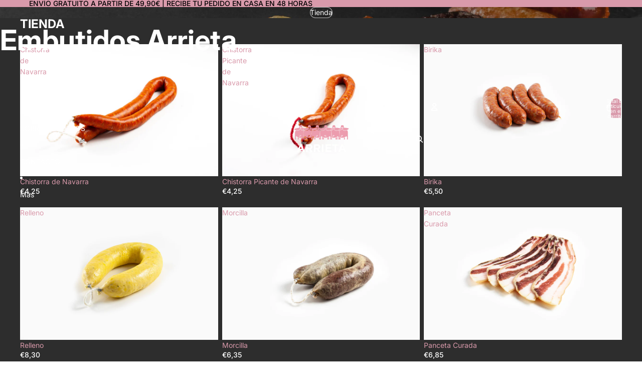

--- FILE ---
content_type: text/html; charset=utf-8
request_url: https://www.embutidosarrieta.com/
body_size: 58670
content:
<!doctype html>
<html
  class="no-js"
  lang="es"
>
  <head><link
        rel="icon"
        type="image/png"
        href="//www.embutidosarrieta.com/cdn/shop/files/Arrieta-7.png?crop=center&height=32&v=1761663986&width=32"
      >
    <link
      rel="expect"
      href="#MainContent"
      blocking="render"
      id="view-transition-render-blocker"
    ><meta charset="utf-8">
<meta
  http-equiv="X-UA-Compatible"
  content="IE=edge"
>
<meta
  name="viewport"
  content="width=device-width,initial-scale=1"
>
<meta
  name="view-transition"
  content="same-origin"
>
<meta
  name="theme-color"
  content=""
>

<meta
  property="og:site_name"
  content="Embutidos Arrieta"
>
<meta
  property="og:url"
  content="https://www.embutidosarrieta.com/"
>
<meta
  property="og:title"
  content="Embutidos Arrieta"
>
<meta
  property="og:type"
  content="website"
>
<meta
  property="og:description"
  content="En Embutidos Arrieta preparamos chistorra, morcilla, relleno, chorizo desde el cariño y la tradición familiar."
><meta
    property="og:image"
    content="http://www.embutidosarrieta.com/cdn/shop/files/Bodegon-Arrieta-1-scaled_24cf2787-bc5f-4cbf-9c2d-bb25e9e8adad.jpg?v=1761665396"
  >
  <meta
    property="og:image:secure_url"
    content="https://www.embutidosarrieta.com/cdn/shop/files/Bodegon-Arrieta-1-scaled_24cf2787-bc5f-4cbf-9c2d-bb25e9e8adad.jpg?v=1761665396"
  >
  <meta
    property="og:image:width"
    content="2560"
  >
  <meta
    property="og:image:height"
    content="1707"
  ><meta
  name="twitter:card"
  content="summary_large_image"
>
<meta
  name="twitter:title"
  content="Embutidos Arrieta"
>
<meta
  name="twitter:description"
  content="En Embutidos Arrieta preparamos chistorra, morcilla, relleno, chorizo desde el cariño y la tradición familiar."
>

<title>
  Embutidos Arrieta
</title>

<link
  rel="canonical"
  href="https://www.embutidosarrieta.com/"
>


  <meta
    name="description"
    content="En Embutidos Arrieta preparamos chistorra, morcilla, relleno, chorizo desde el cariño y la tradición familiar."
  >

<link href="//www.embutidosarrieta.com/cdn/shop/t/3/assets/overflow-list.css?v=168694168152117541881761662857" as="style" rel="preload">
<link href="//www.embutidosarrieta.com/cdn/shop/t/3/assets/base.css?v=91370114524021989831762137157" rel="stylesheet" type="text/css" media="all" />

<link
    rel="preload"
    as="font"
    href="//www.embutidosarrieta.com/cdn/fonts/inter/inter_n4.b2a3f24c19b4de56e8871f609e73ca7f6d2e2bb9.woff2"
    type="font/woff2"
    crossorigin
    fetchpriority="low"
  ><link
    rel="preload"
    as="font"
    href="//www.embutidosarrieta.com/cdn/fonts/inter/inter_n5.d7101d5e168594dd06f56f290dd759fba5431d97.woff2"
    type="font/woff2"
    crossorigin
    fetchpriority="low"
  ><link
    rel="preload"
    as="font"
    href="//www.embutidosarrieta.com/cdn/fonts/inter/inter_n7.02711e6b374660cfc7915d1afc1c204e633421e4.woff2"
    type="font/woff2"
    crossorigin
    fetchpriority="low"
  ><link
    rel="preload"
    as="font"
    href="//www.embutidosarrieta.com/cdn/fonts/inter/inter_n7.02711e6b374660cfc7915d1afc1c204e633421e4.woff2"
    type="font/woff2"
    crossorigin
    fetchpriority="low"
  >
<script async crossorigin fetchpriority="high" src="/cdn/shopifycloud/importmap-polyfill/es-modules-shim.2.4.0.js"></script>
<script type="importmap">
  {
    "imports": {
      "@theme/critical": "//www.embutidosarrieta.com/cdn/shop/t/3/assets/critical.js?v=169402557219780209121761662857",
      "@theme/product-title": "//www.embutidosarrieta.com/cdn/shop/t/3/assets/product-title-truncation.js?v=81744426891537421781761662857",
      "@theme/component": "//www.embutidosarrieta.com/cdn/shop/t/3/assets/component.js?v=74239122572524296041761662857",
      "@theme/dialog": "//www.embutidosarrieta.com/cdn/shop/t/3/assets/dialog.js?v=122984339961420548111761662857",
      "@theme/events": "//www.embutidosarrieta.com/cdn/shop/t/3/assets/events.js?v=59172389608566392641761662857",
      "@theme/focus": "//www.embutidosarrieta.com/cdn/shop/t/3/assets/focus.js?v=60436577539430446401761662857",
      "@theme/morph": "//www.embutidosarrieta.com/cdn/shop/t/3/assets/morph.js?v=92630016404903954311761662857",
      "@theme/paginated-list": "//www.embutidosarrieta.com/cdn/shop/t/3/assets/paginated-list.js?v=95298315036233333871761662857",
      "@theme/performance": "//www.embutidosarrieta.com/cdn/shop/t/3/assets/performance.js?v=171015751390534793081761662857",
      "@theme/product-form": "//www.embutidosarrieta.com/cdn/shop/t/3/assets/product-form.js?v=83283661069322333421762137151",
      "@theme/recently-viewed-products": "//www.embutidosarrieta.com/cdn/shop/t/3/assets/recently-viewed-products.js?v=94729125001750262651761662857",
      "@theme/scrolling": "//www.embutidosarrieta.com/cdn/shop/t/3/assets/scrolling.js?v=10957690925586738441761662858",
      "@theme/section-renderer": "//www.embutidosarrieta.com/cdn/shop/t/3/assets/section-renderer.js?v=117273408521114569061761662857",
      "@theme/section-hydration": "//www.embutidosarrieta.com/cdn/shop/t/3/assets/section-hydration.js?v=177651605160027701221761662857",
      "@theme/utilities": "//www.embutidosarrieta.com/cdn/shop/t/3/assets/utilities.js?v=171919950116664653001762137155",
      "@theme/variant-picker": "//www.embutidosarrieta.com/cdn/shop/t/3/assets/variant-picker.js?v=95439354777694360091762137156",
      "@theme/media-gallery": "//www.embutidosarrieta.com/cdn/shop/t/3/assets/media-gallery.js?v=111441960308641931071761662857",
      "@theme/quick-add": "//www.embutidosarrieta.com/cdn/shop/t/3/assets/quick-add.js?v=102040698639320169661761662857",
      "@theme/paginated-list-aspect-ratio": "//www.embutidosarrieta.com/cdn/shop/t/3/assets/paginated-list-aspect-ratio.js?v=25254270272143792451761662857",
      "@theme/popover-polyfill": "//www.embutidosarrieta.com/cdn/shop/t/3/assets/popover-polyfill.js?v=119029313658895111201761662857",
      "@theme/component-quantity-selector": "//www.embutidosarrieta.com/cdn/shop/t/3/assets/component-quantity-selector.js?v=7782950339315554041762137154"
    }
  }
</script>



<link
  rel="modulepreload"
  href="//www.embutidosarrieta.com/cdn/shop/t/3/assets/critical.js?v=169402557219780209121761662857"
>

<link
  rel="modulepreload"
  href="//www.embutidosarrieta.com/cdn/shop/t/3/assets/utilities.js?v=171919950116664653001762137155"
  fetchpriority="low"
>
<link
  rel="modulepreload"
  href="//www.embutidosarrieta.com/cdn/shop/t/3/assets/component.js?v=74239122572524296041761662857"
  fetchpriority="low"
>
<link
  rel="modulepreload"
  href="//www.embutidosarrieta.com/cdn/shop/t/3/assets/section-renderer.js?v=117273408521114569061761662857"
  fetchpriority="low"
>
<link
  rel="modulepreload"
  href="//www.embutidosarrieta.com/cdn/shop/t/3/assets/section-hydration.js?v=177651605160027701221761662857"
  fetchpriority="low"
>
<link
  rel="modulepreload"
  href="//www.embutidosarrieta.com/cdn/shop/t/3/assets/morph.js?v=92630016404903954311761662857"
  fetchpriority="low"
>



<link
  rel="modulepreload"
  href="//www.embutidosarrieta.com/cdn/shop/t/3/assets/focus.js?v=60436577539430446401761662857"
  fetchpriority="low"
>
<link
  rel="modulepreload"
  href="//www.embutidosarrieta.com/cdn/shop/t/3/assets/recently-viewed-products.js?v=94729125001750262651761662857"
  fetchpriority="low"
>
<link
  rel="modulepreload"
  href="//www.embutidosarrieta.com/cdn/shop/t/3/assets/scrolling.js?v=10957690925586738441761662858"
  fetchpriority="low"
>
<link
  rel="modulepreload"
  href="//www.embutidosarrieta.com/cdn/shop/t/3/assets/events.js?v=59172389608566392641761662857"
  fetchpriority="low"
>
<script
  src="//www.embutidosarrieta.com/cdn/shop/t/3/assets/popover-polyfill.js?v=119029313658895111201761662857"
  type="module"
  fetchpriority="low"
></script>
<script
  src="//www.embutidosarrieta.com/cdn/shop/t/3/assets/quick-add.js?v=102040698639320169661761662857"
  type="module"
  fetchpriority="low"
></script>

  <script
    src="//www.embutidosarrieta.com/cdn/shop/t/3/assets/cart-discount.js?v=107077853990124422021761662857"
    type="module"
    fetchpriority="low"
  ></script>

<script
  src="//www.embutidosarrieta.com/cdn/shop/t/3/assets/dialog.js?v=122984339961420548111761662857"
  type="module"
  fetchpriority="low"
></script>
<script
  src="//www.embutidosarrieta.com/cdn/shop/t/3/assets/variant-picker.js?v=95439354777694360091762137156"
  type="module"
  fetchpriority="low"
></script>
<script
  src="//www.embutidosarrieta.com/cdn/shop/t/3/assets/product-card.js?v=84089801565227384841761662857"
  type="module"
  fetchpriority="low"
></script>
<script
  src="//www.embutidosarrieta.com/cdn/shop/t/3/assets/product-form.js?v=83283661069322333421762137151"
  type="module"
  fetchpriority="low"
></script>
<script
  src="//www.embutidosarrieta.com/cdn/shop/t/3/assets/accordion-custom.js?v=99000499017714805851761662857"
  type="module"
  fetchpriority="low"
></script>
<script
  src="//www.embutidosarrieta.com/cdn/shop/t/3/assets/disclosure-custom.js?v=168050880623268140331761662857"
  type="module"
  fetchpriority="low"
></script>
<script
  src="//www.embutidosarrieta.com/cdn/shop/t/3/assets/media.js?v=37825095869491791421761662857"
  type="module"
  fetchpriority="low"
></script>
<script
  src="//www.embutidosarrieta.com/cdn/shop/t/3/assets/product-price.js?v=30079423257668675401761662857"
  type="module"
  fetchpriority="low"
></script>
<script
  src="//www.embutidosarrieta.com/cdn/shop/t/3/assets/product-title-truncation.js?v=81744426891537421781761662857"
  type="module"
  fetchpriority="low"
></script>
<script
  src="//www.embutidosarrieta.com/cdn/shop/t/3/assets/product-inventory.js?v=16343734458933704981761662857"
  type="module"
  fetchpriority="low"
></script>
<script
  src="//www.embutidosarrieta.com/cdn/shop/t/3/assets/show-more.js?v=94563802205717136101761662857"
  type="module"
  fetchpriority="low"
></script>
<script
  src="//www.embutidosarrieta.com/cdn/shop/t/3/assets/slideshow.js?v=154015486816472108841762137158"
  type="module"
  fetchpriority="low"
></script>
<script
  src="//www.embutidosarrieta.com/cdn/shop/t/3/assets/anchored-popover.js?v=95953304814728754461761662857"
  type="module"
  fetchpriority="low"
></script>
<script
  src="//www.embutidosarrieta.com/cdn/shop/t/3/assets/floating-panel.js?v=128677600744947036551761662857"
  type="module"
  fetchpriority="low"
></script>
<script
  src="//www.embutidosarrieta.com/cdn/shop/t/3/assets/video-background.js?v=25237992823806706551761662857"
  type="module"
  fetchpriority="low"
></script>
<script
  src="//www.embutidosarrieta.com/cdn/shop/t/3/assets/component-quantity-selector.js?v=7782950339315554041762137154"
  type="module"
  fetchpriority="low"
></script>
<script
  src="//www.embutidosarrieta.com/cdn/shop/t/3/assets/media-gallery.js?v=111441960308641931071761662857"
  type="module"
  fetchpriority="low"
></script>
<script
  src="//www.embutidosarrieta.com/cdn/shop/t/3/assets/rte-formatter.js?v=101420294193111439321761662857"
  type="module"
  fetchpriority="low"
></script>
<script
  src="//www.embutidosarrieta.com/cdn/shop/t/3/assets/gift-card-recipient-form.js?v=129634859299628245901761662857"
  type="module"
  fetchpriority="low"
></script>







<script
  src="//www.embutidosarrieta.com/cdn/shop/t/3/assets/auto-close-details.js?v=58350291535404441581761662857"
  defer="defer"
></script>

<script>
  const basePath = 'https://cdn.shopify.com/static/themes/horizon/placeholders';
  const Theme = {
    placeholders: {
      general: [
        `${basePath}/general-1.png`,
        `${basePath}/general-2.png`,
        `${basePath}/general-3.png`,
        `${basePath}/general-4.png`,
        `${basePath}/general-5.png`,
        `${basePath}/general-6.png`,
        `${basePath}/general-7.png`,
      ],
      product: [`${basePath}/product-ball.png`, `${basePath}/product-cone.png`, `${basePath}/product-cube.png`],
    },
    translations: {
      placeholder_image: `Imagen marcadora de posición`,
      added: `Agregada`,
      recipient_form_fields_visible: `Los campos de destinatario en el formulario ya son visibles`,
      recipient_form_fields_hidden: `Los campos de destinatario en el formulario ya no son visibles`,
      recipient_form_error: `Hubo un error al enviar el formulario`,
    },
    routes: {
      cart_add_url: '/cart/add.js',
      cart_change_url: '/cart/change',
      cart_update_url: '/cart/update',
      cart_url: '/cart',
      predictive_search_url: '/search/suggest',
      search_url: '/search',
    },
    template: {
      name: 'index',
    },
  };
</script>
<style data-shopify>


  @font-face {
  font-family: Inter;
  font-weight: 400;
  font-style: normal;
  font-display: swap;
  src: url("//www.embutidosarrieta.com/cdn/fonts/inter/inter_n4.b2a3f24c19b4de56e8871f609e73ca7f6d2e2bb9.woff2") format("woff2"),
       url("//www.embutidosarrieta.com/cdn/fonts/inter/inter_n4.af8052d517e0c9ffac7b814872cecc27ae1fa132.woff") format("woff");
}

  @font-face {
  font-family: Inter;
  font-weight: 700;
  font-style: normal;
  font-display: swap;
  src: url("//www.embutidosarrieta.com/cdn/fonts/inter/inter_n7.02711e6b374660cfc7915d1afc1c204e633421e4.woff2") format("woff2"),
       url("//www.embutidosarrieta.com/cdn/fonts/inter/inter_n7.6dab87426f6b8813070abd79972ceaf2f8d3b012.woff") format("woff");
}

  @font-face {
  font-family: Inter;
  font-weight: 400;
  font-style: italic;
  font-display: swap;
  src: url("//www.embutidosarrieta.com/cdn/fonts/inter/inter_i4.feae1981dda792ab80d117249d9c7e0f1017e5b3.woff2") format("woff2"),
       url("//www.embutidosarrieta.com/cdn/fonts/inter/inter_i4.62773b7113d5e5f02c71486623cf828884c85c6e.woff") format("woff");
}

  @font-face {
  font-family: Inter;
  font-weight: 700;
  font-style: italic;
  font-display: swap;
  src: url("//www.embutidosarrieta.com/cdn/fonts/inter/inter_i7.b377bcd4cc0f160622a22d638ae7e2cd9b86ea4c.woff2") format("woff2"),
       url("//www.embutidosarrieta.com/cdn/fonts/inter/inter_i7.7c69a6a34e3bb44fcf6f975857e13b9a9b25beb4.woff") format("woff");
}


  


    @font-face {
  font-family: Inter;
  font-weight: 500;
  font-style: normal;
  font-display: swap;
  src: url("//www.embutidosarrieta.com/cdn/fonts/inter/inter_n5.d7101d5e168594dd06f56f290dd759fba5431d97.woff2") format("woff2"),
       url("//www.embutidosarrieta.com/cdn/fonts/inter/inter_n5.5332a76bbd27da00474c136abb1ca3cbbf259068.woff") format("woff");
}

    @font-face {
  font-family: Inter;
  font-weight: 700;
  font-style: normal;
  font-display: swap;
  src: url("//www.embutidosarrieta.com/cdn/fonts/inter/inter_n7.02711e6b374660cfc7915d1afc1c204e633421e4.woff2") format("woff2"),
       url("//www.embutidosarrieta.com/cdn/fonts/inter/inter_n7.6dab87426f6b8813070abd79972ceaf2f8d3b012.woff") format("woff");
}

    @font-face {
  font-family: Inter;
  font-weight: 500;
  font-style: italic;
  font-display: swap;
  src: url("//www.embutidosarrieta.com/cdn/fonts/inter/inter_i5.4474f48e6ab2b1e01aa2b6d942dd27fa24f2d99f.woff2") format("woff2"),
       url("//www.embutidosarrieta.com/cdn/fonts/inter/inter_i5.493dbd6ee8e49f4ad722ebb68d92f201af2c2f56.woff") format("woff");
}

    @font-face {
  font-family: Inter;
  font-weight: 700;
  font-style: italic;
  font-display: swap;
  src: url("//www.embutidosarrieta.com/cdn/fonts/inter/inter_i7.b377bcd4cc0f160622a22d638ae7e2cd9b86ea4c.woff2") format("woff2"),
       url("//www.embutidosarrieta.com/cdn/fonts/inter/inter_i7.7c69a6a34e3bb44fcf6f975857e13b9a9b25beb4.woff") format("woff");
}

  

  


    @font-face {
  font-family: Inter;
  font-weight: 700;
  font-style: normal;
  font-display: swap;
  src: url("//www.embutidosarrieta.com/cdn/fonts/inter/inter_n7.02711e6b374660cfc7915d1afc1c204e633421e4.woff2") format("woff2"),
       url("//www.embutidosarrieta.com/cdn/fonts/inter/inter_n7.6dab87426f6b8813070abd79972ceaf2f8d3b012.woff") format("woff");
}

    @font-face {
  font-family: Inter;
  font-weight: 700;
  font-style: normal;
  font-display: swap;
  src: url("//www.embutidosarrieta.com/cdn/fonts/inter/inter_n7.02711e6b374660cfc7915d1afc1c204e633421e4.woff2") format("woff2"),
       url("//www.embutidosarrieta.com/cdn/fonts/inter/inter_n7.6dab87426f6b8813070abd79972ceaf2f8d3b012.woff") format("woff");
}

    @font-face {
  font-family: Inter;
  font-weight: 700;
  font-style: italic;
  font-display: swap;
  src: url("//www.embutidosarrieta.com/cdn/fonts/inter/inter_i7.b377bcd4cc0f160622a22d638ae7e2cd9b86ea4c.woff2") format("woff2"),
       url("//www.embutidosarrieta.com/cdn/fonts/inter/inter_i7.7c69a6a34e3bb44fcf6f975857e13b9a9b25beb4.woff") format("woff");
}

    @font-face {
  font-family: Inter;
  font-weight: 700;
  font-style: italic;
  font-display: swap;
  src: url("//www.embutidosarrieta.com/cdn/fonts/inter/inter_i7.b377bcd4cc0f160622a22d638ae7e2cd9b86ea4c.woff2") format("woff2"),
       url("//www.embutidosarrieta.com/cdn/fonts/inter/inter_i7.7c69a6a34e3bb44fcf6f975857e13b9a9b25beb4.woff") format("woff");
}

  

  

  :root {
    /* Page Layout */
    --sidebar-width: 25rem;
    --narrow-content-width: 36rem;
    --normal-content-width: 42rem;
    --wide-content-width: 46rem;
    --narrow-page-width: 90rem;
    --normal-page-width: 120rem;
    --wide-page-width: 150rem;

    /* Section Heights */
    --section-height-small: 15rem;
    --section-height-medium: 25rem;
    --section-height-large: 35rem;

    @media screen and (min-width: 40em) {
      --section-height-small: 40svh;
      --section-height-medium: 55svh;
      --section-height-large: 70svh;
    }

    @media screen and (min-width: 60em) {
      --section-height-small: 50svh;
      --section-height-medium: 65svh;
      --section-height-large: 80svh;
    }

    /* Letter spacing */
    --letter-spacing-sm: 0.06em;
    --letter-spacing-md: 0.13em;

    /* Font families */
    --font-body--family: Inter, sans-serif;
    --font-body--style: normal;
    --font-body--weight: 400;
    --font-subheading--family: Inter, sans-serif;
    --font-subheading--style: normal;
    --font-subheading--weight: 500;
    --font-heading--family: Inter, sans-serif;
    --font-heading--style: normal;
    --font-heading--weight: 700;
    --font-accent--family: Inter, sans-serif;
    --font-accent--style: normal;
    --font-accent--weight: 700;

    /* Margin sizes */
    --font-h1--spacing: 0.25em;
    --font-h2--spacing: 0.25em;
    --font-h3--spacing: 0.25em;
    --font-h4--spacing: 0.25em;
    --font-h5--spacing: 0.25em;
    --font-h6--spacing: 0.25em;
    --font-paragraph--spacing: 0.5em;

    /* Heading colors */
    --font-h1--color: var(--color-foreground-heading);
    --font-h2--color: var(--color-foreground-heading);
    --font-h3--color: var(--color-foreground-heading);
    --font-h4--color: var(--color-foreground-heading);
    --font-h5--color: var(--color-foreground-heading);
    --font-h6--color: var(--color-foreground-heading);

    /** Z-Index / Layering */
    --layer-section-background: -2;
    --layer-lowest: -1;
    --layer-base: 0;
    --layer-flat: 1;
    --layer-raised: 2;
    --layer-heightened: 4;
    --layer-sticky: 8;
    --layer-window-overlay: 10;
    --layer-header-menu: 12;
    --layer-overlay: 16;
    --layer-menu-drawer: 18;
    --layer-temporary: 20;

    /* Max-width / Measure */
    --max-width--body-normal: 50ch;
    --max-width--body-narrow: 35ch;

    --max-width--heading-normal: 50ch;
    --max-width--heading-narrow: 30ch;

    --max-width--display-normal: 20ch;
    --max-width--display-narrow: 15ch;
    --max-width--display-tight: 5ch;

    /* Letter-spacing / Tracking */
    --letter-spacing--display-tight: -0.03em;
    --letter-spacing--display-normal: 0em;
    --letter-spacing--display-loose: 0.03em;

    --letter-spacing--heading-tight: -0.03em;
    --letter-spacing--heading-normal: 0em;
    --letter-spacing--heading-loose: 0.03em;

    --letter-spacing--body-tight: -0.03em;
    --letter-spacing--body-normal: 0em;
    --letter-spacing--body-loose: 0.03em;

    /* Line height / Leading */
    --line-height: 1;

    --line-height--display-tight: 1;
    --line-height--display-normal: 1.1;
    --line-height--display-loose: 1.2;

    --line-height--heading-tight: 1.15;
    --line-height--heading-normal: 1.25;
    --line-height--heading-loose: 1.35;

    --line-height--body-tight: 1.2;
    --line-height--body-normal: 1.4;
    --line-height--body-loose: 1.6;

    /* Typography presets */
    --font-size--paragraph: 0.875rem;--font-size--h1: clamp(3.0rem, 5.6vw, 3.5rem);--font-size--h2: clamp(2.25rem, 4.8vw, 3.0rem);--font-size--h3: 2.0rem;--font-size--h4: 1.5rem;--font-size--h5: 0.875rem;--font-size--h6: 0.75rem;--font-paragraph--weight: 400;--font-paragraph--letter-spacing: var(--letter-spacing--body-normal);--font-paragraph--size: var(--font-size--paragraph);--font-paragraph--family: var(--font-body--family);--font-paragraph--style: var(--font-body--style);--font-paragraph--case: ;--font-paragraph--line-height: var(--line-height--body-loose);--font-h1--weight: var(--font-heading--weight);--font-h1--letter-spacing: var(--letter-spacing--heading-normal);--font-h1--size: var(--font-size--h1);--font-h1--family: var(--font-heading--family);--font-h1--style: var(--font-heading--style);--font-h1--case: none;--font-h1--line-height: var(--line-height--display-tight);--font-h2--weight: var(--font-heading--weight);--font-h2--letter-spacing: var(--letter-spacing--heading-normal);--font-h2--size: var(--font-size--h2);--font-h2--family: var(--font-heading--family);--font-h2--style: var(--font-heading--style);--font-h2--case: none;--font-h2--line-height: var(--line-height--display-tight);--font-h3--weight: var(--font-heading--weight);--font-h3--letter-spacing: var(--letter-spacing--heading-normal);--font-h3--size: var(--font-size--h3);--font-h3--family: var(--font-heading--family);--font-h3--style: var(--font-heading--style);--font-h3--case: none;--font-h3--line-height: var(--line-height--display-normal);--font-h4--weight: var(--font-heading--weight);--font-h4--letter-spacing: var(--letter-spacing--heading-normal);--font-h4--size: var(--font-size--h4);--font-h4--family: var(--font-heading--family);--font-h4--style: var(--font-heading--style);--font-h4--case: none;--font-h4--line-height: var(--line-height--display-tight);--font-h5--weight: var(--font-subheading--weight);--font-h5--letter-spacing: var(--letter-spacing--heading-normal);--font-h5--size: var(--font-size--h5);--font-h5--family: var(--font-subheading--family);--font-h5--style: var(--font-subheading--style);--font-h5--case: none;--font-h5--line-height: var(--line-height--display-loose);--font-h6--weight: var(--font-subheading--weight);--font-h6--letter-spacing: var(--letter-spacing--heading-normal);--font-h6--size: var(--font-size--h6);--font-h6--family: var(--font-subheading--family);--font-h6--style: var(--font-subheading--style);--font-h6--case: none;--font-h6--line-height: var(--line-height--display-loose);

    /* Hardcoded font sizes */
    --font-size--2xs: 0.625rem;
    --font-size--xs: 0.8125rem;
    --font-size--sm: 0.875rem;
    --font-size--md: 1rem;
    --font-size--lg: 1.125rem;
    --font-size--xl: 1.25rem;
    --font-size--2xl: 1.5rem;
    --font-size--3xl: 2rem;
    --font-size--4xl: 2.5rem;
    --font-size--5xl: 3rem;
    --font-size--6xl: 3.5rem;

    /* Menu font sizes */
    --menu-font-sm--size: 0.875rem;
    --menu-font-sm--line-height: calc(1.1 + 0.5 * min(16 / 14));
    --menu-font-md--size: 1rem;
    --menu-font-md--line-height: calc(1.1 + 0.5 * min(16 / 16));
    --menu-font-lg--size: 1.125rem;
    --menu-font-lg--line-height: calc(1.1 + 0.5 * min(16 / 18));
    --menu-font-xl--size: 1.25rem;
    --menu-font-xl--line-height: calc(1.1 + 0.5 * min(16 / 20));
    --menu-font-2xl--size: 1.75rem;
    --menu-font-2xl--line-height: calc(1.1 + 0.5 * min(16 / 28));

    /* Colors */
    --color-error: #8B0000;
    --color-success: #006400;
    --color-white: #FFFFFF;
    --color-white-rgb: 255 255 255;
    --color-black: #000000;
    --color-instock: #3ED660;
    --color-lowstock: #EE9441;
    --color-outofstock: #C8C8C8;

    /* Opacity */
    --opacity-5: 0.05;
    --opacity-8: 0.08;
    --opacity-10: 0.1;
    --opacity-15: 0.15;
    --opacity-20: 0.2;
    --opacity-25: 0.25;
    --opacity-30: 0.3;
    --opacity-40: 0.4;
    --opacity-50: 0.5;
    --opacity-60: 0.6;
    --opacity-70: 0.7;
    --opacity-80: 0.8;
    --opacity-85: 0.85;
    --opacity-90: 0.9;
    --opacity-subdued-text: var(--opacity-70);

    --shadow-button: 0 2px 3px rgb(0 0 0 / 20%);
    --gradient-image-overlay: linear-gradient(to top, rgb(0 0 0 / 0.5), transparent);

    /* Spacing */
    --margin-3xs: 0.125rem;
    --margin-2xs: 0.3rem;
    --margin-xs: 0.5rem;
    --margin-sm: 0.7rem;
    --margin-md: 0.8rem;
    --margin-lg: 1rem;
    --margin-xl: 1.25rem;
    --margin-2xl: 1.5rem;
    --margin-3xl: 1.75rem;
    --margin-4xl: 2rem;
    --margin-5xl: 3rem;
    --margin-6xl: 5rem;

    --scroll-margin: 50px;

    --padding-3xs: 0.125rem;
    --padding-2xs: 0.25rem;
    --padding-xs: 0.5rem;
    --padding-sm: 0.7rem;
    --padding-md: 0.8rem;
    --padding-lg: 1rem;
    --padding-xl: 1.25rem;
    --padding-2xl: 1.5rem;
    --padding-3xl: 1.75rem;
    --padding-4xl: 2rem;
    --padding-5xl: 3rem;
    --padding-6xl: 4rem;

    --gap-3xs: 0.125rem;
    --gap-2xs: 0.3rem;
    --gap-xs: 0.5rem;
    --gap-sm: 0.7rem;
    --gap-md: 0.9rem;
    --gap-lg: 1rem;
    --gap-xl: 1.25rem;
    --gap-2xl: 2rem;
    --gap-3xl: 3rem;

    --spacing-scale-sm: 0.6;
    --spacing-scale-md: 0.7;
    --spacing-scale-default: 1.0;

    /* Checkout buttons gap */
    --checkout-button-gap: 10px;

    /* Borders */
    --style-border-width: 1px;
    --style-border-radius-xs: 0.2rem;
    --style-border-radius-sm: 0.6rem;
    --style-border-radius-md: 0.8rem;
    --style-border-radius-50: 50%;
    --style-border-radius-lg: 1rem;
    --style-border-radius-pills: 40px;
    --style-border-radius-inputs: 4px;
    --style-border-radius-buttons-primary: 14px;
    --style-border-radius-buttons-secondary: 14px;
    --style-border-width-primary: 0px;
    --style-border-width-secondary: 1px;
    --style-border-width-inputs: 1px;
    --style-border-radius-popover: 14px;
    --style-border-popover: 1px none rgb(var(--color-border-rgb) / 50%);
    --style-border-drawer: 1px none rgb(var(--color-border-rgb) / 50%);
    --style-border-swatch-opacity: 10%;
    --style-border-swatch-width: 1px;
    --style-border-swatch-style: solid;

    /* Animation */
    --ease-out-cubic: cubic-bezier(0.33, 1, 0.68, 1);
    --ease-out-quad: cubic-bezier(0.32, 0.72, 0, 1);
    --animation-speed-fast: 0.0625s;
    --animation-speed: 0.125s;
    --animation-speed-slow: 0.2s;
    --animation-speed-medium: 0.15s;
    --animation-easing: ease-in-out;
    --animation-slideshow-easing: cubic-bezier(0.4, 0, 0.2, 1);
    --drawer-animation-speed: 0.2s;
    --animation-values-slow: var(--animation-speed-slow) var(--animation-easing);
    --animation-values: var(--animation-speed) var(--animation-easing);
    --animation-values-fast: var(--animation-speed-fast) var(--animation-easing);
    --animation-values-allow-discrete: var(--animation-speed) var(--animation-easing) allow-discrete;
    --animation-timing-hover: cubic-bezier(0.25, 0.46, 0.45, 0.94);
    --animation-timing-active: cubic-bezier(0.5, 0, 0.75, 0);
    --animation-timing-bounce: cubic-bezier(0.34, 1.56, 0.64, 1);
    --animation-timing-default: cubic-bezier(0, 0, 0.2, 1);
    --animation-timing-fade-in: cubic-bezier(0.16, 1, 0.3, 1);
    --animation-timing-fade-out: cubic-bezier(0.4, 0, 0.2, 1);

    /* View transitions */
    /* View transition old */
    --view-transition-old-main-content: var(--animation-speed) var(--animation-easing) both fadeOut;

    /* View transition new */
    --view-transition-new-main-content: var(--animation-speed) var(--animation-easing) both fadeIn, var(--animation-speed) var(--animation-easing) both slideInTopViewTransition;

    /* Focus */
    --focus-outline-width: 0.09375rem;
    --focus-outline-offset: 0.2em;

    /* Badges */
    --badge-blob-padding-block: 1px;
    --badge-blob-padding-inline: 12px 8px;
    --badge-rectangle-padding-block: 1px;
    --badge-rectangle-padding-inline: 6px;
    @media screen and (min-width: 750px) {
      --badge-blob-padding-block: 4px;
      --badge-blob-padding-inline: 16px 12px;
      --badge-rectangle-padding-block: 4px;
      --badge-rectangle-padding-inline: 10px;
    }

    /* Icons */
    --icon-size-2xs: 0.6rem;
    --icon-size-xs: 0.85rem;
    --icon-size-sm: 1.25rem;
    --icon-size-md: 1.375rem;
    --icon-size-lg: 1.5rem;
    --icon-stroke-width: 1.5px;

    /* Input */
    --input-email-min-width: 200px;
    --input-search-max-width: 650px;
    --input-padding-y: 0.8rem;
    --input-padding-x: 0.8rem;
    --input-padding: var(--input-padding-y) var(--input-padding-x);
    --input-box-shadow-width: var(--style-border-width-inputs);
    --input-box-shadow: 0 0 0 var(--input-box-shadow-width) var(--color-input-border);
    --input-box-shadow-focus: 0 0 0 calc(var(--input-box-shadow-width) + 0.5px) var(--color-input-border);
    --input-disabled-background-color: rgb(var(--color-foreground-rgb) / var(--opacity-10));
    --input-disabled-border-color: rgb(var(--color-foreground-rgb) / var(--opacity-5));
    --input-disabled-text-color: rgb(var(--color-foreground-rgb) / var(--opacity-50));
    --input-textarea-min-height: 55px;

    /* Button size */
    --button-size-sm: 30px;
    --button-size-md: 36px;
    --button-size: var(--minimum-touch-target);
    --button-padding-inline: 24px;
    --button-padding-block: 16px;

    /* Button font-family */
    --button-font-family-primary: var(--font-body--family);
    --button-font-family-secondary: var(--font-body--family);

    /* Button text case */
    --button-text-case: ;
    --button-text-case-primary: default;
    --button-text-case-secondary: default;

    /* Borders */
    --border-color: rgb(var(--color-border-rgb) / var(--opacity-50));
    --border-width-sm: 1px;
    --border-width-md: 2px;
    --border-width-lg: 5px;

    /* Drawers */
    --drawer-inline-padding: 25px;
    --drawer-menu-inline-padding: 2.5rem;
    --drawer-header-block-padding: 20px;
    --drawer-content-block-padding: 10px;
    --drawer-header-desktop-top: 0rem;
    --drawer-padding: calc(var(--padding-sm) + 7px);
    --drawer-height: 100dvh;
    --drawer-width: 95vw;
    --drawer-max-width: 500px;

    /* Variant Picker Swatches */
    --variant-picker-swatch-width-unitless: 34;
    --variant-picker-swatch-height-unitless: 34;
    --variant-picker-swatch-width: 34px;
    --variant-picker-swatch-height: 34px;
    --variant-picker-swatch-radius: 32px;
    --variant-picker-border-width: 1px;
    --variant-picker-border-style: solid;
    --variant-picker-border-opacity: 10%;

    /* Variant Picker Buttons */
    --variant-picker-button-radius: 14px;
    --variant-picker-button-border-width: 1px;

    /* Slideshow */
    --slideshow-controls-size: 3.5rem;
    --slideshow-controls-icon: 2rem;
    --peek-next-slide-size: 3rem;

    /* Utilities */
    --backdrop-opacity: 0.15;
    --backdrop-color-rgb: var(--color-shadow-rgb);
    --minimum-touch-target: 44px;
    --disabled-opacity: 0.5;
    --skeleton-opacity: 0.025;

    /* Shapes */
    --shape--circle: circle(50% at center);
    --shape--sunburst: polygon(100% 50%,94.62% 55.87%,98.3% 62.94%,91.57% 67.22%,93.3% 75%,85.7% 77.39%,85.36% 85.36%,77.39% 85.7%,75% 93.3%,67.22% 91.57%,62.94% 98.3%,55.87% 94.62%,50% 100%,44.13% 94.62%,37.06% 98.3%,32.78% 91.57%,25% 93.3%,22.61% 85.7%,14.64% 85.36%,14.3% 77.39%,6.7% 75%,8.43% 67.22%,1.7% 62.94%,5.38% 55.87%,0% 50%,5.38% 44.13%,1.7% 37.06%,8.43% 32.78%,6.7% 25%,14.3% 22.61%,14.64% 14.64%,22.61% 14.3%,25% 6.7%,32.78% 8.43%,37.06% 1.7%,44.13% 5.38%,50% 0%,55.87% 5.38%,62.94% 1.7%,67.22% 8.43%,75% 6.7%,77.39% 14.3%,85.36% 14.64%,85.7% 22.61%,93.3% 25%,91.57% 32.78%,98.3% 37.06%,94.62% 44.13%);
    --shape--diamond: polygon(50% 0%, 100% 50%, 50% 100%, 0% 50%);
    --shape--blob: polygon(85.349% 11.712%, 87.382% 13.587%, 89.228% 15.647%, 90.886% 17.862%, 92.359% 20.204%, 93.657% 22.647%, 94.795% 25.169%, 95.786% 27.752%, 96.645% 30.382%, 97.387% 33.048%, 98.025% 35.740%, 98.564% 38.454%, 99.007% 41.186%, 99.358% 43.931%, 99.622% 46.685%, 99.808% 49.446%, 99.926% 52.210%, 99.986% 54.977%, 99.999% 57.744%, 99.975% 60.511%, 99.923% 63.278%, 99.821% 66.043%, 99.671% 68.806%, 99.453% 71.565%, 99.145% 74.314%, 98.724% 77.049%, 98.164% 79.759%, 97.433% 82.427%, 96.495% 85.030%, 95.311% 87.529%, 93.841% 89.872%, 92.062% 91.988%, 89.972% 93.796%, 87.635% 95.273%, 85.135% 96.456%, 82.532% 97.393%, 79.864% 98.127%, 77.156% 98.695%, 74.424% 99.129%, 71.676% 99.452%, 68.918% 99.685%, 66.156% 99.844%, 63.390% 99.942%, 60.624% 99.990%, 57.856% 99.999%, 55.089% 99.978%, 52.323% 99.929%, 49.557% 99.847%, 46.792% 99.723%, 44.031% 99.549%, 41.273% 99.317%, 38.522% 99.017%, 35.781% 98.639%, 33.054% 98.170%, 30.347% 97.599%, 27.667% 96.911%, 25.024% 96.091%, 22.432% 95.123%, 19.907% 93.994%, 17.466% 92.690%, 15.126% 91.216%, 12.902% 89.569%, 10.808% 87.761%, 8.854% 85.803%, 7.053% 83.703%, 5.418% 81.471%, 3.962% 79.119%, 2.702% 76.656%, 1.656% 74.095%, 0.846% 71.450%, 0.294% 68.740%, 0.024% 65.987%, 0.050% 63.221%, 0.343% 60.471%, 0.858% 57.752%, 1.548% 55.073%, 2.370% 52.431%, 3.283% 49.819%, 4.253% 47.227%, 5.249% 44.646%, 6.244% 42.063%, 7.211% 39.471%, 8.124% 36.858%, 8.958% 34.220%, 9.711% 31.558%, 10.409% 28.880%, 11.083% 26.196%, 11.760% 23.513%, 12.474% 20.839%, 13.259% 18.186%, 14.156% 15.569%, 15.214% 13.012%, 16.485% 10.556%, 18.028% 8.261%, 19.883% 6.211%, 22.041% 4.484%, 24.440% 3.110%, 26.998% 2.057%, 29.651% 1.275%, 32.360% 0.714%, 35.101% 0.337%, 37.859% 0.110%, 40.624% 0.009%, 43.391% 0.016%, 46.156% 0.113%, 48.918% 0.289%, 51.674% 0.533%, 54.425% 0.837%, 57.166% 1.215%, 59.898% 1.654%, 62.618% 2.163%, 65.322% 2.750%, 68.006% 3.424%, 70.662% 4.197%, 73.284% 5.081%, 75.860% 6.091%, 78.376% 7.242%, 80.813% 8.551%, 83.148% 10.036%, 85.349% 11.712%);

    /* Buy buttons */
    --height-buy-buttons: calc(var(--padding-lg) * 2 + var(--icon-size-sm));

    /* Card image width and height variables */
    --card-width-small: 10rem;

    --height-small: 10rem;
    --height-medium: 11.5rem;
    --height-large: 13rem;
    --height-full: 100vh;

    @media screen and (min-width: 750px) {
      --height-small: 17.5rem;
      --height-medium: 21.25rem;
      --height-large: 25rem;
    }

    /* Modal */
    --modal-max-height: 65dvh;

    /* Card styles for search */
    --card-bg-hover: rgb(var(--color-foreground-rgb) / var(--opacity-5));
    --card-border-hover: rgb(var(--color-foreground-rgb) / var(--opacity-30));
    --card-border-focus: rgb(var(--color-foreground-rgb) / var(--opacity-10));

    /* Cart */
    --cart-primary-font-family: var(--font-body--family);
    --cart-primary-font-style: var(--font-body--style);
    --cart-primary-font-weight: var(--font-body--weight);
    --cart-secondary-font-family: var(--font-secondary--family);
    --cart-secondary-font-style: var(--font-secondary--style);
    --cart-secondary-font-weight: var(--font-secondary--weight);
  }
</style>
<style data-shopify>
  
    
      :root,
    
    
    
    .color-scheme-1 {
        --color-background: rgb(255 255 255 / 1.0);
        /* RGB values only to apply different opacities - Relative color values are not supported in iOS < 16.4 */
        --color-background-rgb: 255 255 255;
        --opacity-5-15: 0.05;
        --opacity-10-25: 0.1;
        --opacity-35-55: 0.35;
        --opacity-40-60: 0.4;
        --opacity-30-60: 0.3;
        --color-foreground: rgb(0 0 0 / 0.81);
        --color-foreground-rgb: 0 0 0;
        --color-foreground-heading: rgb(0 0 0 / 1.0);
        --color-foreground-heading-rgb: 0 0 0;
        --color-primary: rgb(0 0 0 / 0.81);
        --color-primary-rgb: 0 0 0;
        --color-primary-hover: rgb(0 0 0 / 1.0);
        --color-primary-hover-rgb: 0 0 0;
        --color-border: rgb(0 0 0 / 0.06);
        --color-border-rgb: 0 0 0;
        --color-shadow: rgb(0 0 0 / 1.0);
        --color-shadow-rgb: 0 0 0;
        --color-primary-button-text: rgb(255 255 255 / 1.0);
        --color-primary-button-background: rgb(0 0 0 / 1.0);
        --color-primary-button-border: rgb(0 0 0 / 1.0);
        --color-primary-button-hover-text: rgb(255 255 255 / 1.0);
        --color-primary-button-hover-background: rgb(51 51 51 / 1.0);
        --color-primary-button-hover-border: rgb(0 0 0 / 1.0);
        --color-secondary-button-text: rgb(0 0 0 / 1.0);
        --color-secondary-button-background: rgb(0 0 0 / 0.0);
        --color-secondary-button-border: rgb(0 0 0 / 1.0);
        --color-secondary-button-hover-text: rgb(51 51 51 / 1.0);
        --color-secondary-button-hover-background: rgb(250 250 250 / 1.0);
        --color-secondary-button-hover-border: rgb(51 51 51 / 1.0);
        --color-input-background: rgb(255 255 255 / 0.78);
        --color-input-text: rgb(51 51 51 / 1.0);
        --color-input-text-rgb: 51 51 51;
        --color-input-border: rgb(223 223 223 / 1.0);
        --color-input-hover-background: rgb(0 0 0 / 0.01);
        --color-variant-background: rgb(255 255 255 / 1.0);
        --color-variant-border: rgb(0 0 0 / 0.13);
        --color-variant-text: rgb(0 0 0 / 1.0);
        --color-variant-text-rgb: 0 0 0;
        --color-variant-hover-background: rgb(245 245 245 / 1.0);
        --color-variant-hover-text: rgb(0 0 0 / 1.0);
        --color-variant-hover-border: rgb(230 230 230 / 1.0);
        --color-selected-variant-background: rgb(0 0 0 / 1.0);
        --color-selected-variant-border: rgb(0 0 0 / 1.0);
        --color-selected-variant-text: rgb(255 255 255 / 1.0);
        --color-selected-variant-hover-background: rgb(26 26 26 / 1.0);
        --color-selected-variant-hover-text: rgb(255 255 255 / 1.0);
        --color-selected-variant-hover-border: rgb(26 26 26 / 1.0);

        --input-disabled-background-color: rgb(var(--color-foreground-rgb) / var(--opacity-10));
        --input-disabled-border-color: rgb(var(--color-foreground-rgb) / var(--opacity-5-15));
        --input-disabled-text-color: rgb(var(--color-foreground-rgb) / var(--opacity-50));
        --color-foreground-muted: rgb(var(--color-foreground-rgb) / var(--opacity-60));
        --font-h1--color: var(--color-foreground-heading);
        --font-h2--color: var(--color-foreground-heading);
        --font-h3--color: var(--color-foreground-heading);
        --font-h4--color: var(--color-foreground-heading);
        --font-h5--color: var(--color-foreground-heading);
        --font-h6--color: var(--color-foreground-heading);

        /* Shadows */
        
          --shadow-drawer: 0px 4px 20px rgb(var(--color-shadow-rgb) / var(--opacity-15));
        
        
          --shadow-blur: 20px;
          --shadow-popover: 0px 4px 20px rgb(var(--color-shadow-rgb) / var(--opacity-15));
        
      }
  
    
    
    
    .color-scheme-2 {
        --color-background: rgb(245 245 245 / 1.0);
        /* RGB values only to apply different opacities - Relative color values are not supported in iOS < 16.4 */
        --color-background-rgb: 245 245 245;
        --opacity-5-15: 0.05;
        --opacity-10-25: 0.1;
        --opacity-35-55: 0.35;
        --opacity-40-60: 0.4;
        --opacity-30-60: 0.3;
        --color-foreground: rgb(0 0 0 / 0.81);
        --color-foreground-rgb: 0 0 0;
        --color-foreground-heading: rgb(0 0 0 / 1.0);
        --color-foreground-heading-rgb: 0 0 0;
        --color-primary: rgb(0 0 0 / 0.81);
        --color-primary-rgb: 0 0 0;
        --color-primary-hover: rgb(255 255 255 / 1.0);
        --color-primary-hover-rgb: 255 255 255;
        --color-border: rgb(223 223 223 / 1.0);
        --color-border-rgb: 223 223 223;
        --color-shadow: rgb(0 0 0 / 1.0);
        --color-shadow-rgb: 0 0 0;
        --color-primary-button-text: rgb(255 255 255 / 1.0);
        --color-primary-button-background: rgb(0 0 0 / 1.0);
        --color-primary-button-border: rgb(0 0 0 / 1.0);
        --color-primary-button-hover-text: rgb(255 255 255 / 1.0);
        --color-primary-button-hover-background: rgb(51 51 51 / 1.0);
        --color-primary-button-hover-border: rgb(51 51 51 / 1.0);
        --color-secondary-button-text: rgb(0 0 0 / 1.0);
        --color-secondary-button-background: rgb(0 0 0 / 0.0);
        --color-secondary-button-border: rgb(0 0 0 / 1.0);
        --color-secondary-button-hover-text: rgb(0 0 0 / 1.0);
        --color-secondary-button-hover-background: rgb(255 255 255 / 0.36);
        --color-secondary-button-hover-border: rgb(51 51 51 / 0.73);
        --color-input-background: rgb(0 0 0 / 0.0);
        --color-input-text: rgb(0 0 0 / 0.53);
        --color-input-text-rgb: 0 0 0;
        --color-input-border: rgb(0 0 0 / 0.13);
        --color-input-hover-background: rgb(255 255 255 / 0.36);
        --color-variant-background: rgb(255 255 255 / 1.0);
        --color-variant-border: rgb(230 230 230 / 1.0);
        --color-variant-text: rgb(0 0 0 / 1.0);
        --color-variant-text-rgb: 0 0 0;
        --color-variant-hover-background: rgb(245 245 245 / 1.0);
        --color-variant-hover-text: rgb(0 0 0 / 1.0);
        --color-variant-hover-border: rgb(230 230 230 / 1.0);
        --color-selected-variant-background: rgb(0 0 0 / 1.0);
        --color-selected-variant-border: rgb(0 0 0 / 1.0);
        --color-selected-variant-text: rgb(255 255 255 / 1.0);
        --color-selected-variant-hover-background: rgb(26 26 26 / 1.0);
        --color-selected-variant-hover-text: rgb(255 255 255 / 1.0);
        --color-selected-variant-hover-border: rgb(26 26 26 / 1.0);

        --input-disabled-background-color: rgb(var(--color-foreground-rgb) / var(--opacity-10));
        --input-disabled-border-color: rgb(var(--color-foreground-rgb) / var(--opacity-5-15));
        --input-disabled-text-color: rgb(var(--color-foreground-rgb) / var(--opacity-50));
        --color-foreground-muted: rgb(var(--color-foreground-rgb) / var(--opacity-60));
        --font-h1--color: var(--color-foreground-heading);
        --font-h2--color: var(--color-foreground-heading);
        --font-h3--color: var(--color-foreground-heading);
        --font-h4--color: var(--color-foreground-heading);
        --font-h5--color: var(--color-foreground-heading);
        --font-h6--color: var(--color-foreground-heading);

        /* Shadows */
        
          --shadow-drawer: 0px 4px 20px rgb(var(--color-shadow-rgb) / var(--opacity-15));
        
        
          --shadow-blur: 20px;
          --shadow-popover: 0px 4px 20px rgb(var(--color-shadow-rgb) / var(--opacity-15));
        
      }
  
    
    
    
    .color-scheme-3 {
        --color-background: rgb(238 241 234 / 1.0);
        /* RGB values only to apply different opacities - Relative color values are not supported in iOS < 16.4 */
        --color-background-rgb: 238 241 234;
        --opacity-5-15: 0.05;
        --opacity-10-25: 0.1;
        --opacity-35-55: 0.35;
        --opacity-40-60: 0.4;
        --opacity-30-60: 0.3;
        --color-foreground: rgb(0 0 0 / 0.81);
        --color-foreground-rgb: 0 0 0;
        --color-foreground-heading: rgb(0 0 0 / 1.0);
        --color-foreground-heading-rgb: 0 0 0;
        --color-primary: rgb(0 0 0 / 0.81);
        --color-primary-rgb: 0 0 0;
        --color-primary-hover: rgb(0 0 0 / 1.0);
        --color-primary-hover-rgb: 0 0 0;
        --color-border: rgb(0 0 0 / 0.81);
        --color-border-rgb: 0 0 0;
        --color-shadow: rgb(0 0 0 / 1.0);
        --color-shadow-rgb: 0 0 0;
        --color-primary-button-text: rgb(255 255 255 / 1.0);
        --color-primary-button-background: rgb(0 0 0 / 1.0);
        --color-primary-button-border: rgb(0 0 0 / 1.0);
        --color-primary-button-hover-text: rgb(255 255 255 / 1.0);
        --color-primary-button-hover-background: rgb(51 51 51 / 1.0);
        --color-primary-button-hover-border: rgb(51 51 51 / 1.0);
        --color-secondary-button-text: rgb(0 0 0 / 1.0);
        --color-secondary-button-background: rgb(0 0 0 / 0.0);
        --color-secondary-button-border: rgb(0 0 0 / 1.0);
        --color-secondary-button-hover-text: rgb(0 0 0 / 0.81);
        --color-secondary-button-hover-background: rgb(255 255 255 / 0.36);
        --color-secondary-button-hover-border: rgb(0 0 0 / 0.81);
        --color-input-background: rgb(0 0 0 / 0.0);
        --color-input-text: rgb(0 0 0 / 0.81);
        --color-input-text-rgb: 0 0 0;
        --color-input-border: rgb(0 0 0 / 0.81);
        --color-input-hover-background: rgb(255 255 255 / 0.36);
        --color-variant-background: rgb(255 255 255 / 1.0);
        --color-variant-border: rgb(230 230 230 / 1.0);
        --color-variant-text: rgb(0 0 0 / 1.0);
        --color-variant-text-rgb: 0 0 0;
        --color-variant-hover-background: rgb(245 245 245 / 1.0);
        --color-variant-hover-text: rgb(0 0 0 / 1.0);
        --color-variant-hover-border: rgb(230 230 230 / 1.0);
        --color-selected-variant-background: rgb(0 0 0 / 1.0);
        --color-selected-variant-border: rgb(0 0 0 / 1.0);
        --color-selected-variant-text: rgb(255 255 255 / 1.0);
        --color-selected-variant-hover-background: rgb(26 26 26 / 1.0);
        --color-selected-variant-hover-text: rgb(255 255 255 / 1.0);
        --color-selected-variant-hover-border: rgb(26 26 26 / 1.0);

        --input-disabled-background-color: rgb(var(--color-foreground-rgb) / var(--opacity-10));
        --input-disabled-border-color: rgb(var(--color-foreground-rgb) / var(--opacity-5-15));
        --input-disabled-text-color: rgb(var(--color-foreground-rgb) / var(--opacity-50));
        --color-foreground-muted: rgb(var(--color-foreground-rgb) / var(--opacity-60));
        --font-h1--color: var(--color-foreground-heading);
        --font-h2--color: var(--color-foreground-heading);
        --font-h3--color: var(--color-foreground-heading);
        --font-h4--color: var(--color-foreground-heading);
        --font-h5--color: var(--color-foreground-heading);
        --font-h6--color: var(--color-foreground-heading);

        /* Shadows */
        
          --shadow-drawer: 0px 4px 20px rgb(var(--color-shadow-rgb) / var(--opacity-15));
        
        
          --shadow-blur: 20px;
          --shadow-popover: 0px 4px 20px rgb(var(--color-shadow-rgb) / var(--opacity-15));
        
      }
  
    
    
    
    .color-scheme-4 {
        --color-background: rgb(225 237 245 / 1.0);
        /* RGB values only to apply different opacities - Relative color values are not supported in iOS < 16.4 */
        --color-background-rgb: 225 237 245;
        --opacity-5-15: 0.05;
        --opacity-10-25: 0.1;
        --opacity-35-55: 0.35;
        --opacity-40-60: 0.4;
        --opacity-30-60: 0.3;
        --color-foreground: rgb(0 0 0 / 0.81);
        --color-foreground-rgb: 0 0 0;
        --color-foreground-heading: rgb(0 0 0 / 1.0);
        --color-foreground-heading-rgb: 0 0 0;
        --color-primary: rgb(0 0 0 / 0.81);
        --color-primary-rgb: 0 0 0;
        --color-primary-hover: rgb(0 0 0 / 1.0);
        --color-primary-hover-rgb: 0 0 0;
        --color-border: rgb(29 54 134 / 0.5);
        --color-border-rgb: 29 54 134;
        --color-shadow: rgb(0 0 0 / 1.0);
        --color-shadow-rgb: 0 0 0;
        --color-primary-button-text: rgb(255 255 255 / 1.0);
        --color-primary-button-background: rgb(0 0 0 / 1.0);
        --color-primary-button-border: rgb(29 54 134 / 1.0);
        --color-primary-button-hover-text: rgb(255 255 255 / 1.0);
        --color-primary-button-hover-background: rgb(51 51 51 / 1.0);
        --color-primary-button-hover-border: rgb(0 0 0 / 1.0);
        --color-secondary-button-text: rgb(0 0 0 / 1.0);
        --color-secondary-button-background: rgb(0 0 0 / 0.0);
        --color-secondary-button-border: rgb(0 0 0 / 1.0);
        --color-secondary-button-hover-text: rgb(0 0 0 / 0.81);
        --color-secondary-button-hover-background: rgb(255 255 255 / 0.36);
        --color-secondary-button-hover-border: rgb(0 0 0 / 0.81);
        --color-input-background: rgb(0 0 0 / 0.0);
        --color-input-text: rgb(0 0 0 / 0.81);
        --color-input-text-rgb: 0 0 0;
        --color-input-border: rgb(0 0 0 / 0.81);
        --color-input-hover-background: rgb(255 255 255 / 0.36);
        --color-variant-background: rgb(255 255 255 / 1.0);
        --color-variant-border: rgb(230 230 230 / 1.0);
        --color-variant-text: rgb(0 0 0 / 1.0);
        --color-variant-text-rgb: 0 0 0;
        --color-variant-hover-background: rgb(245 245 245 / 1.0);
        --color-variant-hover-text: rgb(0 0 0 / 1.0);
        --color-variant-hover-border: rgb(230 230 230 / 1.0);
        --color-selected-variant-background: rgb(0 0 0 / 1.0);
        --color-selected-variant-border: rgb(0 0 0 / 1.0);
        --color-selected-variant-text: rgb(255 255 255 / 1.0);
        --color-selected-variant-hover-background: rgb(26 26 26 / 1.0);
        --color-selected-variant-hover-text: rgb(255 255 255 / 1.0);
        --color-selected-variant-hover-border: rgb(26 26 26 / 1.0);

        --input-disabled-background-color: rgb(var(--color-foreground-rgb) / var(--opacity-10));
        --input-disabled-border-color: rgb(var(--color-foreground-rgb) / var(--opacity-5-15));
        --input-disabled-text-color: rgb(var(--color-foreground-rgb) / var(--opacity-50));
        --color-foreground-muted: rgb(var(--color-foreground-rgb) / var(--opacity-60));
        --font-h1--color: var(--color-foreground-heading);
        --font-h2--color: var(--color-foreground-heading);
        --font-h3--color: var(--color-foreground-heading);
        --font-h4--color: var(--color-foreground-heading);
        --font-h5--color: var(--color-foreground-heading);
        --font-h6--color: var(--color-foreground-heading);

        /* Shadows */
        
          --shadow-drawer: 0px 4px 20px rgb(var(--color-shadow-rgb) / var(--opacity-15));
        
        
          --shadow-blur: 20px;
          --shadow-popover: 0px 4px 20px rgb(var(--color-shadow-rgb) / var(--opacity-15));
        
      }
  
    
    
    
    .color-scheme-5 {
        --color-background: rgb(51 51 51 / 1.0);
        /* RGB values only to apply different opacities - Relative color values are not supported in iOS < 16.4 */
        --color-background-rgb: 51 51 51;
        --opacity-5-15: 0.15;
        --opacity-10-25: 0.25;
        --opacity-35-55: 0.55;
        --opacity-40-60: 0.6;
        --opacity-30-60: 0.6;
        --color-foreground: rgb(255 255 255 / 1.0);
        --color-foreground-rgb: 255 255 255;
        --color-foreground-heading: rgb(255 255 255 / 1.0);
        --color-foreground-heading-rgb: 255 255 255;
        --color-primary: rgb(255 255 255 / 1.0);
        --color-primary-rgb: 255 255 255;
        --color-primary-hover: rgb(255 255 255 / 0.69);
        --color-primary-hover-rgb: 255 255 255;
        --color-border: rgb(255 255 255 / 0.69);
        --color-border-rgb: 255 255 255;
        --color-shadow: rgb(0 0 0 / 1.0);
        --color-shadow-rgb: 0 0 0;
        --color-primary-button-text: rgb(0 0 0 / 1.0);
        --color-primary-button-background: rgb(255 255 255 / 1.0);
        --color-primary-button-border: rgb(255 255 255 / 1.0);
        --color-primary-button-hover-text: rgb(255 255 255 / 1.0);
        --color-primary-button-hover-background: rgb(0 0 0 / 1.0);
        --color-primary-button-hover-border: rgb(0 0 0 / 1.0);
        --color-secondary-button-text: rgb(255 255 255 / 1.0);
        --color-secondary-button-background: rgb(0 0 0 / 0.0);
        --color-secondary-button-border: rgb(255 255 255 / 0.69);
        --color-secondary-button-hover-text: rgb(255 255 255 / 0.93);
        --color-secondary-button-hover-background: rgb(255 255 255 / 0.04);
        --color-secondary-button-hover-border: rgb(255 255 255 / 0.69);
        --color-input-background: rgb(51 51 51 / 1.0);
        --color-input-text: rgb(255 255 255 / 0.93);
        --color-input-text-rgb: 255 255 255;
        --color-input-border: rgb(255 255 255 / 0.69);
        --color-input-hover-background: rgb(255 255 255 / 0.04);
        --color-variant-background: rgb(255 255 255 / 1.0);
        --color-variant-border: rgb(230 230 230 / 1.0);
        --color-variant-text: rgb(0 0 0 / 1.0);
        --color-variant-text-rgb: 0 0 0;
        --color-variant-hover-background: rgb(245 245 245 / 1.0);
        --color-variant-hover-text: rgb(0 0 0 / 1.0);
        --color-variant-hover-border: rgb(230 230 230 / 1.0);
        --color-selected-variant-background: rgb(0 0 0 / 1.0);
        --color-selected-variant-border: rgb(0 0 0 / 1.0);
        --color-selected-variant-text: rgb(255 255 255 / 1.0);
        --color-selected-variant-hover-background: rgb(26 26 26 / 1.0);
        --color-selected-variant-hover-text: rgb(255 255 255 / 1.0);
        --color-selected-variant-hover-border: rgb(26 26 26 / 1.0);

        --input-disabled-background-color: rgb(var(--color-foreground-rgb) / var(--opacity-10));
        --input-disabled-border-color: rgb(var(--color-foreground-rgb) / var(--opacity-5-15));
        --input-disabled-text-color: rgb(var(--color-foreground-rgb) / var(--opacity-50));
        --color-foreground-muted: rgb(var(--color-foreground-rgb) / var(--opacity-60));
        --font-h1--color: var(--color-foreground-heading);
        --font-h2--color: var(--color-foreground-heading);
        --font-h3--color: var(--color-foreground-heading);
        --font-h4--color: var(--color-foreground-heading);
        --font-h5--color: var(--color-foreground-heading);
        --font-h6--color: var(--color-foreground-heading);

        /* Shadows */
        
          --shadow-drawer: 0px 4px 20px rgb(var(--color-shadow-rgb) / var(--opacity-15));
        
        
          --shadow-blur: 20px;
          --shadow-popover: 0px 4px 20px rgb(var(--color-shadow-rgb) / var(--opacity-15));
        
      }
  
    
    
    
    .color-scheme-6 {
        --color-background: rgb(0 0 0 / 0.0);
        /* RGB values only to apply different opacities - Relative color values are not supported in iOS < 16.4 */
        --color-background-rgb: 0 0 0;
        --opacity-5-15: 0.15;
        --opacity-10-25: 0.25;
        --opacity-35-55: 0.55;
        --opacity-40-60: 0.6;
        --opacity-30-60: 0.6;
        --color-foreground: rgb(255 255 255 / 1.0);
        --color-foreground-rgb: 255 255 255;
        --color-foreground-heading: rgb(255 255 255 / 1.0);
        --color-foreground-heading-rgb: 255 255 255;
        --color-primary: rgb(255 255 255 / 1.0);
        --color-primary-rgb: 255 255 255;
        --color-primary-hover: rgb(255 255 255 / 0.69);
        --color-primary-hover-rgb: 255 255 255;
        --color-border: rgb(230 230 230 / 1.0);
        --color-border-rgb: 230 230 230;
        --color-shadow: rgb(0 0 0 / 1.0);
        --color-shadow-rgb: 0 0 0;
        --color-primary-button-text: rgb(0 0 0 / 1.0);
        --color-primary-button-background: rgb(255 255 255 / 1.0);
        --color-primary-button-border: rgb(255 255 255 / 1.0);
        --color-primary-button-hover-text: rgb(255 255 255 / 1.0);
        --color-primary-button-hover-background: rgb(0 0 0 / 1.0);
        --color-primary-button-hover-border: rgb(0 0 0 / 1.0);
        --color-secondary-button-text: rgb(255 255 255 / 1.0);
        --color-secondary-button-background: rgb(0 0 0 / 0.0);
        --color-secondary-button-border: rgb(255 255 255 / 1.0);
        --color-secondary-button-hover-text: rgb(255 255 255 / 1.0);
        --color-secondary-button-hover-background: rgb(255 255 255 / 0.08);
        --color-secondary-button-hover-border: rgb(255 255 255 / 1.0);
        --color-input-background: rgb(255 255 255 / 1.0);
        --color-input-text: rgb(0 0 0 / 0.53);
        --color-input-text-rgb: 0 0 0;
        --color-input-border: rgb(0 0 0 / 0.13);
        --color-input-hover-background: rgb(250 250 250 / 1.0);
        --color-variant-background: rgb(255 255 255 / 1.0);
        --color-variant-border: rgb(230 230 230 / 1.0);
        --color-variant-text: rgb(0 0 0 / 1.0);
        --color-variant-text-rgb: 0 0 0;
        --color-variant-hover-background: rgb(245 245 245 / 1.0);
        --color-variant-hover-text: rgb(0 0 0 / 1.0);
        --color-variant-hover-border: rgb(230 230 230 / 1.0);
        --color-selected-variant-background: rgb(0 0 0 / 1.0);
        --color-selected-variant-border: rgb(0 0 0 / 1.0);
        --color-selected-variant-text: rgb(255 255 255 / 1.0);
        --color-selected-variant-hover-background: rgb(26 26 26 / 1.0);
        --color-selected-variant-hover-text: rgb(255 255 255 / 1.0);
        --color-selected-variant-hover-border: rgb(26 26 26 / 1.0);

        --input-disabled-background-color: rgb(var(--color-foreground-rgb) / var(--opacity-10));
        --input-disabled-border-color: rgb(var(--color-foreground-rgb) / var(--opacity-5-15));
        --input-disabled-text-color: rgb(var(--color-foreground-rgb) / var(--opacity-50));
        --color-foreground-muted: rgb(var(--color-foreground-rgb) / var(--opacity-60));
        --font-h1--color: var(--color-foreground-heading);
        --font-h2--color: var(--color-foreground-heading);
        --font-h3--color: var(--color-foreground-heading);
        --font-h4--color: var(--color-foreground-heading);
        --font-h5--color: var(--color-foreground-heading);
        --font-h6--color: var(--color-foreground-heading);

        /* Shadows */
        
          --shadow-drawer: 0px 4px 20px rgb(var(--color-shadow-rgb) / var(--opacity-15));
        
        
          --shadow-blur: 20px;
          --shadow-popover: 0px 4px 20px rgb(var(--color-shadow-rgb) / var(--opacity-15));
        
      }
  
    
    
    
    .color-scheme-58084d4c-a86e-4d0a-855e-a0966e5043f7 {
        --color-background: rgb(217 154 171 / 1.0);
        /* RGB values only to apply different opacities - Relative color values are not supported in iOS < 16.4 */
        --color-background-rgb: 217 154 171;
        --opacity-5-15: 0.05;
        --opacity-10-25: 0.1;
        --opacity-35-55: 0.35;
        --opacity-40-60: 0.4;
        --opacity-30-60: 0.3;
        --color-foreground: rgb(0 0 0 / 1.0);
        --color-foreground-rgb: 0 0 0;
        --color-foreground-heading: rgb(0 0 0 / 1.0);
        --color-foreground-heading-rgb: 0 0 0;
        --color-primary: rgb(0 0 0 / 1.0);
        --color-primary-rgb: 0 0 0;
        --color-primary-hover: rgb(0 0 0 / 0.53);
        --color-primary-hover-rgb: 0 0 0;
        --color-border: rgb(230 230 230 / 1.0);
        --color-border-rgb: 230 230 230;
        --color-shadow: rgb(0 0 0 / 1.0);
        --color-shadow-rgb: 0 0 0;
        --color-primary-button-text: rgb(255 255 255 / 1.0);
        --color-primary-button-background: rgb(0 0 0 / 1.0);
        --color-primary-button-border: rgb(0 0 0 / 1.0);
        --color-primary-button-hover-text: rgb(255 255 255 / 1.0);
        --color-primary-button-hover-background: rgb(51 51 51 / 1.0);
        --color-primary-button-hover-border: rgb(51 51 51 / 1.0);
        --color-secondary-button-text: rgb(0 0 0 / 1.0);
        --color-secondary-button-background: rgb(0 0 0 / 0.0);
        --color-secondary-button-border: rgb(0 0 0 / 1.0);
        --color-secondary-button-hover-text: rgb(51 51 51 / 1.0);
        --color-secondary-button-hover-background: rgb(250 250 250 / 1.0);
        --color-secondary-button-hover-border: rgb(51 51 51 / 1.0);
        --color-input-background: rgb(255 255 255 / 1.0);
        --color-input-text: rgb(0 0 0 / 0.53);
        --color-input-text-rgb: 0 0 0;
        --color-input-border: rgb(0 0 0 / 0.13);
        --color-input-hover-background: rgb(250 250 250 / 1.0);
        --color-variant-background: rgb(255 255 255 / 1.0);
        --color-variant-border: rgb(230 230 230 / 1.0);
        --color-variant-text: rgb(0 0 0 / 1.0);
        --color-variant-text-rgb: 0 0 0;
        --color-variant-hover-background: rgb(245 245 245 / 1.0);
        --color-variant-hover-text: rgb(0 0 0 / 1.0);
        --color-variant-hover-border: rgb(230 230 230 / 1.0);
        --color-selected-variant-background: rgb(0 0 0 / 1.0);
        --color-selected-variant-border: rgb(0 0 0 / 1.0);
        --color-selected-variant-text: rgb(255 255 255 / 1.0);
        --color-selected-variant-hover-background: rgb(26 26 26 / 1.0);
        --color-selected-variant-hover-text: rgb(255 255 255 / 1.0);
        --color-selected-variant-hover-border: rgb(26 26 26 / 1.0);

        --input-disabled-background-color: rgb(var(--color-foreground-rgb) / var(--opacity-10));
        --input-disabled-border-color: rgb(var(--color-foreground-rgb) / var(--opacity-5-15));
        --input-disabled-text-color: rgb(var(--color-foreground-rgb) / var(--opacity-50));
        --color-foreground-muted: rgb(var(--color-foreground-rgb) / var(--opacity-60));
        --font-h1--color: var(--color-foreground-heading);
        --font-h2--color: var(--color-foreground-heading);
        --font-h3--color: var(--color-foreground-heading);
        --font-h4--color: var(--color-foreground-heading);
        --font-h5--color: var(--color-foreground-heading);
        --font-h6--color: var(--color-foreground-heading);

        /* Shadows */
        
          --shadow-drawer: 0px 4px 20px rgb(var(--color-shadow-rgb) / var(--opacity-15));
        
        
          --shadow-blur: 20px;
          --shadow-popover: 0px 4px 20px rgb(var(--color-shadow-rgb) / var(--opacity-15));
        
      }
  
    
    
    
    .color-scheme-c996c3bc-918e-4e4d-9c33-b87758faa62a {
        --color-background: rgb(45 45 45 / 1.0);
        /* RGB values only to apply different opacities - Relative color values are not supported in iOS < 16.4 */
        --color-background-rgb: 45 45 45;
        --opacity-5-15: 0.15;
        --opacity-10-25: 0.25;
        --opacity-35-55: 0.55;
        --opacity-40-60: 0.6;
        --opacity-30-60: 0.6;
        --color-foreground: rgb(255 255 255 / 1.0);
        --color-foreground-rgb: 255 255 255;
        --color-foreground-heading: rgb(255 255 255 / 1.0);
        --color-foreground-heading-rgb: 255 255 255;
        --color-primary: rgb(217 154 171 / 1.0);
        --color-primary-rgb: 217 154 171;
        --color-primary-hover: rgb(217 154 171 / 1.0);
        --color-primary-hover-rgb: 217 154 171;
        --color-border: rgb(0 0 0 / 0.06);
        --color-border-rgb: 0 0 0;
        --color-shadow: rgb(0 0 0 / 1.0);
        --color-shadow-rgb: 0 0 0;
        --color-primary-button-text: rgb(255 255 255 / 1.0);
        --color-primary-button-background: rgb(217 154 171 / 1.0);
        --color-primary-button-border: rgb(0 0 0 / 1.0);
        --color-primary-button-hover-text: rgb(217 154 171 / 1.0);
        --color-primary-button-hover-background: rgb(51 51 51 / 1.0);
        --color-primary-button-hover-border: rgb(0 0 0 / 1.0);
        --color-secondary-button-text: rgb(0 0 0 / 1.0);
        --color-secondary-button-background: rgb(0 0 0 / 0.0);
        --color-secondary-button-border: rgb(0 0 0 / 1.0);
        --color-secondary-button-hover-text: rgb(51 51 51 / 1.0);
        --color-secondary-button-hover-background: rgb(250 250 250 / 1.0);
        --color-secondary-button-hover-border: rgb(51 51 51 / 1.0);
        --color-input-background: rgb(217 154 171 / 1.0);
        --color-input-text: rgb(255 255 255 / 1.0);
        --color-input-text-rgb: 255 255 255;
        --color-input-border: rgb(217 154 171 / 1.0);
        --color-input-hover-background: rgb(0 0 0 / 0.01);
        --color-variant-background: rgb(255 255 255 / 1.0);
        --color-variant-border: rgb(0 0 0 / 0.13);
        --color-variant-text: rgb(0 0 0 / 1.0);
        --color-variant-text-rgb: 0 0 0;
        --color-variant-hover-background: rgb(245 245 245 / 1.0);
        --color-variant-hover-text: rgb(0 0 0 / 1.0);
        --color-variant-hover-border: rgb(230 230 230 / 1.0);
        --color-selected-variant-background: rgb(217 154 171 / 1.0);
        --color-selected-variant-border: rgb(0 0 0 / 1.0);
        --color-selected-variant-text: rgb(255 255 255 / 1.0);
        --color-selected-variant-hover-background: rgb(26 26 26 / 1.0);
        --color-selected-variant-hover-text: rgb(255 255 255 / 1.0);
        --color-selected-variant-hover-border: rgb(26 26 26 / 1.0);

        --input-disabled-background-color: rgb(var(--color-foreground-rgb) / var(--opacity-10));
        --input-disabled-border-color: rgb(var(--color-foreground-rgb) / var(--opacity-5-15));
        --input-disabled-text-color: rgb(var(--color-foreground-rgb) / var(--opacity-50));
        --color-foreground-muted: rgb(var(--color-foreground-rgb) / var(--opacity-60));
        --font-h1--color: var(--color-foreground-heading);
        --font-h2--color: var(--color-foreground-heading);
        --font-h3--color: var(--color-foreground-heading);
        --font-h4--color: var(--color-foreground-heading);
        --font-h5--color: var(--color-foreground-heading);
        --font-h6--color: var(--color-foreground-heading);

        /* Shadows */
        
          --shadow-drawer: 0px 4px 20px rgb(var(--color-shadow-rgb) / var(--opacity-15));
        
        
          --shadow-blur: 20px;
          --shadow-popover: 0px 4px 20px rgb(var(--color-shadow-rgb) / var(--opacity-15));
        
      }
  
    
    
    
    .color-scheme-552211cb-3808-4f89-bbde-bac45786ff2a {
        --color-background: rgb(236 155 172 / 0.16);
        /* RGB values only to apply different opacities - Relative color values are not supported in iOS < 16.4 */
        --color-background-rgb: 236 155 172;
        --opacity-5-15: 0.05;
        --opacity-10-25: 0.1;
        --opacity-35-55: 0.35;
        --opacity-40-60: 0.4;
        --opacity-30-60: 0.3;
        --color-foreground: rgb(0 0 0 / 0.81);
        --color-foreground-rgb: 0 0 0;
        --color-foreground-heading: rgb(0 0 0 / 1.0);
        --color-foreground-heading-rgb: 0 0 0;
        --color-primary: rgb(0 0 0 / 0.81);
        --color-primary-rgb: 0 0 0;
        --color-primary-hover: rgb(0 0 0 / 1.0);
        --color-primary-hover-rgb: 0 0 0;
        --color-border: rgb(0 0 0 / 0.06);
        --color-border-rgb: 0 0 0;
        --color-shadow: rgb(0 0 0 / 1.0);
        --color-shadow-rgb: 0 0 0;
        --color-primary-button-text: rgb(255 255 255 / 1.0);
        --color-primary-button-background: rgb(0 0 0 / 1.0);
        --color-primary-button-border: rgb(0 0 0 / 1.0);
        --color-primary-button-hover-text: rgb(255 255 255 / 1.0);
        --color-primary-button-hover-background: rgb(51 51 51 / 1.0);
        --color-primary-button-hover-border: rgb(0 0 0 / 1.0);
        --color-secondary-button-text: rgb(0 0 0 / 1.0);
        --color-secondary-button-background: rgb(0 0 0 / 0.0);
        --color-secondary-button-border: rgb(0 0 0 / 1.0);
        --color-secondary-button-hover-text: rgb(51 51 51 / 1.0);
        --color-secondary-button-hover-background: rgb(250 250 250 / 1.0);
        --color-secondary-button-hover-border: rgb(51 51 51 / 1.0);
        --color-input-background: rgb(255 255 255 / 0.78);
        --color-input-text: rgb(51 51 51 / 1.0);
        --color-input-text-rgb: 51 51 51;
        --color-input-border: rgb(223 223 223 / 1.0);
        --color-input-hover-background: rgb(0 0 0 / 0.01);
        --color-variant-background: rgb(255 255 255 / 1.0);
        --color-variant-border: rgb(0 0 0 / 0.13);
        --color-variant-text: rgb(0 0 0 / 1.0);
        --color-variant-text-rgb: 0 0 0;
        --color-variant-hover-background: rgb(245 245 245 / 1.0);
        --color-variant-hover-text: rgb(0 0 0 / 1.0);
        --color-variant-hover-border: rgb(230 230 230 / 1.0);
        --color-selected-variant-background: rgb(0 0 0 / 1.0);
        --color-selected-variant-border: rgb(0 0 0 / 1.0);
        --color-selected-variant-text: rgb(255 255 255 / 1.0);
        --color-selected-variant-hover-background: rgb(26 26 26 / 1.0);
        --color-selected-variant-hover-text: rgb(255 255 255 / 1.0);
        --color-selected-variant-hover-border: rgb(26 26 26 / 1.0);

        --input-disabled-background-color: rgb(var(--color-foreground-rgb) / var(--opacity-10));
        --input-disabled-border-color: rgb(var(--color-foreground-rgb) / var(--opacity-5-15));
        --input-disabled-text-color: rgb(var(--color-foreground-rgb) / var(--opacity-50));
        --color-foreground-muted: rgb(var(--color-foreground-rgb) / var(--opacity-60));
        --font-h1--color: var(--color-foreground-heading);
        --font-h2--color: var(--color-foreground-heading);
        --font-h3--color: var(--color-foreground-heading);
        --font-h4--color: var(--color-foreground-heading);
        --font-h5--color: var(--color-foreground-heading);
        --font-h6--color: var(--color-foreground-heading);

        /* Shadows */
        
          --shadow-drawer: 0px 4px 20px rgb(var(--color-shadow-rgb) / var(--opacity-15));
        
        
          --shadow-blur: 20px;
          --shadow-popover: 0px 4px 20px rgb(var(--color-shadow-rgb) / var(--opacity-15));
        
      }
  

  body, .color-scheme-1, .color-scheme-2, .color-scheme-3, .color-scheme-4, .color-scheme-5, .color-scheme-6, .color-scheme-58084d4c-a86e-4d0a-855e-a0966e5043f7, .color-scheme-c996c3bc-918e-4e4d-9c33-b87758faa62a, .color-scheme-552211cb-3808-4f89-bbde-bac45786ff2a {
    color: var(--color-foreground);
    background-color: var(--color-background);
  }
</style>


    <script>window.performance && window.performance.mark && window.performance.mark('shopify.content_for_header.start');</script><meta name="google-site-verification" content="FkMiC6l_agjCYYWWRg7Yy7-CF8oZWzQLbFQhlv1jLyk">
<meta id="shopify-digital-wallet" name="shopify-digital-wallet" content="/96515195228/digital_wallets/dialog">
<meta name="shopify-checkout-api-token" content="031e96840f5ad8a444f4c6e7fede85da">
<script async="async" src="/checkouts/internal/preloads.js?locale=es-ES"></script>
<link rel="preconnect" href="https://shop.app" crossorigin="anonymous">
<script async="async" src="https://shop.app/checkouts/internal/preloads.js?locale=es-ES&shop_id=96515195228" crossorigin="anonymous"></script>
<script id="apple-pay-shop-capabilities" type="application/json">{"shopId":96515195228,"countryCode":"ES","currencyCode":"EUR","merchantCapabilities":["supports3DS"],"merchantId":"gid:\/\/shopify\/Shop\/96515195228","merchantName":"Embutidos Arrieta","requiredBillingContactFields":["postalAddress","email","phone"],"requiredShippingContactFields":["postalAddress","email","phone"],"shippingType":"shipping","supportedNetworks":["visa","maestro","masterCard","amex"],"total":{"type":"pending","label":"Embutidos Arrieta","amount":"1.00"},"shopifyPaymentsEnabled":true,"supportsSubscriptions":true}</script>
<script id="shopify-features" type="application/json">{"accessToken":"031e96840f5ad8a444f4c6e7fede85da","betas":["rich-media-storefront-analytics"],"domain":"www.embutidosarrieta.com","predictiveSearch":true,"shopId":96515195228,"locale":"es"}</script>
<script>var Shopify = Shopify || {};
Shopify.shop = "embutidos-arrieta.myshopify.com";
Shopify.locale = "es";
Shopify.currency = {"active":"EUR","rate":"1.0"};
Shopify.country = "ES";
Shopify.theme = {"name":"Horizon","id":188716843356,"schema_name":"Horizon","schema_version":"3.1.0","theme_store_id":2481,"role":"main"};
Shopify.theme.handle = "null";
Shopify.theme.style = {"id":null,"handle":null};
Shopify.cdnHost = "www.embutidosarrieta.com/cdn";
Shopify.routes = Shopify.routes || {};
Shopify.routes.root = "/";</script>
<script type="module">!function(o){(o.Shopify=o.Shopify||{}).modules=!0}(window);</script>
<script>!function(o){function n(){var o=[];function n(){o.push(Array.prototype.slice.apply(arguments))}return n.q=o,n}var t=o.Shopify=o.Shopify||{};t.loadFeatures=n(),t.autoloadFeatures=n()}(window);</script>
<script>
  window.ShopifyPay = window.ShopifyPay || {};
  window.ShopifyPay.apiHost = "shop.app\/pay";
  window.ShopifyPay.redirectState = null;
</script>
<script id="shop-js-analytics" type="application/json">{"pageType":"index"}</script>
<script defer="defer" async type="module" src="//www.embutidosarrieta.com/cdn/shopifycloud/shop-js/modules/v2/client.init-shop-cart-sync_2Gr3Q33f.es.esm.js"></script>
<script defer="defer" async type="module" src="//www.embutidosarrieta.com/cdn/shopifycloud/shop-js/modules/v2/chunk.common_noJfOIa7.esm.js"></script>
<script defer="defer" async type="module" src="//www.embutidosarrieta.com/cdn/shopifycloud/shop-js/modules/v2/chunk.modal_Deo2FJQo.esm.js"></script>
<script type="module">
  await import("//www.embutidosarrieta.com/cdn/shopifycloud/shop-js/modules/v2/client.init-shop-cart-sync_2Gr3Q33f.es.esm.js");
await import("//www.embutidosarrieta.com/cdn/shopifycloud/shop-js/modules/v2/chunk.common_noJfOIa7.esm.js");
await import("//www.embutidosarrieta.com/cdn/shopifycloud/shop-js/modules/v2/chunk.modal_Deo2FJQo.esm.js");

  window.Shopify.SignInWithShop?.initShopCartSync?.({"fedCMEnabled":true,"windoidEnabled":true});

</script>
<script>
  window.Shopify = window.Shopify || {};
  if (!window.Shopify.featureAssets) window.Shopify.featureAssets = {};
  window.Shopify.featureAssets['shop-js'] = {"shop-cart-sync":["modules/v2/client.shop-cart-sync_CLKquFP5.es.esm.js","modules/v2/chunk.common_noJfOIa7.esm.js","modules/v2/chunk.modal_Deo2FJQo.esm.js"],"init-fed-cm":["modules/v2/client.init-fed-cm_UIHl99eI.es.esm.js","modules/v2/chunk.common_noJfOIa7.esm.js","modules/v2/chunk.modal_Deo2FJQo.esm.js"],"shop-cash-offers":["modules/v2/client.shop-cash-offers_CmfU17z0.es.esm.js","modules/v2/chunk.common_noJfOIa7.esm.js","modules/v2/chunk.modal_Deo2FJQo.esm.js"],"shop-login-button":["modules/v2/client.shop-login-button_TNcmr2ON.es.esm.js","modules/v2/chunk.common_noJfOIa7.esm.js","modules/v2/chunk.modal_Deo2FJQo.esm.js"],"pay-button":["modules/v2/client.pay-button_Bev6HBFS.es.esm.js","modules/v2/chunk.common_noJfOIa7.esm.js","modules/v2/chunk.modal_Deo2FJQo.esm.js"],"shop-button":["modules/v2/client.shop-button_D1FAYBb2.es.esm.js","modules/v2/chunk.common_noJfOIa7.esm.js","modules/v2/chunk.modal_Deo2FJQo.esm.js"],"avatar":["modules/v2/client.avatar_BTnouDA3.es.esm.js"],"init-windoid":["modules/v2/client.init-windoid_DEZXpPDW.es.esm.js","modules/v2/chunk.common_noJfOIa7.esm.js","modules/v2/chunk.modal_Deo2FJQo.esm.js"],"init-shop-for-new-customer-accounts":["modules/v2/client.init-shop-for-new-customer-accounts_BplbpZyb.es.esm.js","modules/v2/client.shop-login-button_TNcmr2ON.es.esm.js","modules/v2/chunk.common_noJfOIa7.esm.js","modules/v2/chunk.modal_Deo2FJQo.esm.js"],"init-shop-email-lookup-coordinator":["modules/v2/client.init-shop-email-lookup-coordinator_HqkMc84a.es.esm.js","modules/v2/chunk.common_noJfOIa7.esm.js","modules/v2/chunk.modal_Deo2FJQo.esm.js"],"init-shop-cart-sync":["modules/v2/client.init-shop-cart-sync_2Gr3Q33f.es.esm.js","modules/v2/chunk.common_noJfOIa7.esm.js","modules/v2/chunk.modal_Deo2FJQo.esm.js"],"shop-toast-manager":["modules/v2/client.shop-toast-manager_SugAQS8a.es.esm.js","modules/v2/chunk.common_noJfOIa7.esm.js","modules/v2/chunk.modal_Deo2FJQo.esm.js"],"init-customer-accounts":["modules/v2/client.init-customer-accounts_fxIyJgvX.es.esm.js","modules/v2/client.shop-login-button_TNcmr2ON.es.esm.js","modules/v2/chunk.common_noJfOIa7.esm.js","modules/v2/chunk.modal_Deo2FJQo.esm.js"],"init-customer-accounts-sign-up":["modules/v2/client.init-customer-accounts-sign-up_DnItKKRk.es.esm.js","modules/v2/client.shop-login-button_TNcmr2ON.es.esm.js","modules/v2/chunk.common_noJfOIa7.esm.js","modules/v2/chunk.modal_Deo2FJQo.esm.js"],"shop-follow-button":["modules/v2/client.shop-follow-button_Bfwbpk3m.es.esm.js","modules/v2/chunk.common_noJfOIa7.esm.js","modules/v2/chunk.modal_Deo2FJQo.esm.js"],"checkout-modal":["modules/v2/client.checkout-modal_BA6xEtNy.es.esm.js","modules/v2/chunk.common_noJfOIa7.esm.js","modules/v2/chunk.modal_Deo2FJQo.esm.js"],"shop-login":["modules/v2/client.shop-login_D2RP8Rbe.es.esm.js","modules/v2/chunk.common_noJfOIa7.esm.js","modules/v2/chunk.modal_Deo2FJQo.esm.js"],"lead-capture":["modules/v2/client.lead-capture_Dq1M6aah.es.esm.js","modules/v2/chunk.common_noJfOIa7.esm.js","modules/v2/chunk.modal_Deo2FJQo.esm.js"],"payment-terms":["modules/v2/client.payment-terms_DYWUeaxY.es.esm.js","modules/v2/chunk.common_noJfOIa7.esm.js","modules/v2/chunk.modal_Deo2FJQo.esm.js"]};
</script>
<script id="__st">var __st={"a":96515195228,"offset":3600,"reqid":"dc194859-34d2-48e3-be3d-7f29b1df9e4f-1769057543","pageurl":"www.embutidosarrieta.com\/","u":"f9100b4f19d9","p":"home"};</script>
<script>window.ShopifyPaypalV4VisibilityTracking = true;</script>
<script id="captcha-bootstrap">!function(){'use strict';const t='contact',e='account',n='new_comment',o=[[t,t],['blogs',n],['comments',n],[t,'customer']],c=[[e,'customer_login'],[e,'guest_login'],[e,'recover_customer_password'],[e,'create_customer']],r=t=>t.map((([t,e])=>`form[action*='/${t}']:not([data-nocaptcha='true']) input[name='form_type'][value='${e}']`)).join(','),a=t=>()=>t?[...document.querySelectorAll(t)].map((t=>t.form)):[];function s(){const t=[...o],e=r(t);return a(e)}const i='password',u='form_key',d=['recaptcha-v3-token','g-recaptcha-response','h-captcha-response',i],f=()=>{try{return window.sessionStorage}catch{return}},m='__shopify_v',_=t=>t.elements[u];function p(t,e,n=!1){try{const o=window.sessionStorage,c=JSON.parse(o.getItem(e)),{data:r}=function(t){const{data:e,action:n}=t;return t[m]||n?{data:e,action:n}:{data:t,action:n}}(c);for(const[e,n]of Object.entries(r))t.elements[e]&&(t.elements[e].value=n);n&&o.removeItem(e)}catch(o){console.error('form repopulation failed',{error:o})}}const l='form_type',E='cptcha';function T(t){t.dataset[E]=!0}const w=window,h=w.document,L='Shopify',v='ce_forms',y='captcha';let A=!1;((t,e)=>{const n=(g='f06e6c50-85a8-45c8-87d0-21a2b65856fe',I='https://cdn.shopify.com/shopifycloud/storefront-forms-hcaptcha/ce_storefront_forms_captcha_hcaptcha.v1.5.2.iife.js',D={infoText:'Protegido por hCaptcha',privacyText:'Privacidad',termsText:'Términos'},(t,e,n)=>{const o=w[L][v],c=o.bindForm;if(c)return c(t,g,e,D).then(n);var r;o.q.push([[t,g,e,D],n]),r=I,A||(h.body.append(Object.assign(h.createElement('script'),{id:'captcha-provider',async:!0,src:r})),A=!0)});var g,I,D;w[L]=w[L]||{},w[L][v]=w[L][v]||{},w[L][v].q=[],w[L][y]=w[L][y]||{},w[L][y].protect=function(t,e){n(t,void 0,e),T(t)},Object.freeze(w[L][y]),function(t,e,n,w,h,L){const[v,y,A,g]=function(t,e,n){const i=e?o:[],u=t?c:[],d=[...i,...u],f=r(d),m=r(i),_=r(d.filter((([t,e])=>n.includes(e))));return[a(f),a(m),a(_),s()]}(w,h,L),I=t=>{const e=t.target;return e instanceof HTMLFormElement?e:e&&e.form},D=t=>v().includes(t);t.addEventListener('submit',(t=>{const e=I(t);if(!e)return;const n=D(e)&&!e.dataset.hcaptchaBound&&!e.dataset.recaptchaBound,o=_(e),c=g().includes(e)&&(!o||!o.value);(n||c)&&t.preventDefault(),c&&!n&&(function(t){try{if(!f())return;!function(t){const e=f();if(!e)return;const n=_(t);if(!n)return;const o=n.value;o&&e.removeItem(o)}(t);const e=Array.from(Array(32),(()=>Math.random().toString(36)[2])).join('');!function(t,e){_(t)||t.append(Object.assign(document.createElement('input'),{type:'hidden',name:u})),t.elements[u].value=e}(t,e),function(t,e){const n=f();if(!n)return;const o=[...t.querySelectorAll(`input[type='${i}']`)].map((({name:t})=>t)),c=[...d,...o],r={};for(const[a,s]of new FormData(t).entries())c.includes(a)||(r[a]=s);n.setItem(e,JSON.stringify({[m]:1,action:t.action,data:r}))}(t,e)}catch(e){console.error('failed to persist form',e)}}(e),e.submit())}));const S=(t,e)=>{t&&!t.dataset[E]&&(n(t,e.some((e=>e===t))),T(t))};for(const o of['focusin','change'])t.addEventListener(o,(t=>{const e=I(t);D(e)&&S(e,y())}));const B=e.get('form_key'),M=e.get(l),P=B&&M;t.addEventListener('DOMContentLoaded',(()=>{const t=y();if(P)for(const e of t)e.elements[l].value===M&&p(e,B);[...new Set([...A(),...v().filter((t=>'true'===t.dataset.shopifyCaptcha))])].forEach((e=>S(e,t)))}))}(h,new URLSearchParams(w.location.search),n,t,e,['guest_login'])})(!0,!0)}();</script>
<script integrity="sha256-4kQ18oKyAcykRKYeNunJcIwy7WH5gtpwJnB7kiuLZ1E=" data-source-attribution="shopify.loadfeatures" defer="defer" src="//www.embutidosarrieta.com/cdn/shopifycloud/storefront/assets/storefront/load_feature-a0a9edcb.js" crossorigin="anonymous"></script>
<script crossorigin="anonymous" defer="defer" src="//www.embutidosarrieta.com/cdn/shopifycloud/storefront/assets/shopify_pay/storefront-65b4c6d7.js?v=20250812"></script>
<script data-source-attribution="shopify.dynamic_checkout.dynamic.init">var Shopify=Shopify||{};Shopify.PaymentButton=Shopify.PaymentButton||{isStorefrontPortableWallets:!0,init:function(){window.Shopify.PaymentButton.init=function(){};var t=document.createElement("script");t.src="https://www.embutidosarrieta.com/cdn/shopifycloud/portable-wallets/latest/portable-wallets.es.js",t.type="module",document.head.appendChild(t)}};
</script>
<script data-source-attribution="shopify.dynamic_checkout.buyer_consent">
  function portableWalletsHideBuyerConsent(e){var t=document.getElementById("shopify-buyer-consent"),n=document.getElementById("shopify-subscription-policy-button");t&&n&&(t.classList.add("hidden"),t.setAttribute("aria-hidden","true"),n.removeEventListener("click",e))}function portableWalletsShowBuyerConsent(e){var t=document.getElementById("shopify-buyer-consent"),n=document.getElementById("shopify-subscription-policy-button");t&&n&&(t.classList.remove("hidden"),t.removeAttribute("aria-hidden"),n.addEventListener("click",e))}window.Shopify?.PaymentButton&&(window.Shopify.PaymentButton.hideBuyerConsent=portableWalletsHideBuyerConsent,window.Shopify.PaymentButton.showBuyerConsent=portableWalletsShowBuyerConsent);
</script>
<script data-source-attribution="shopify.dynamic_checkout.cart.bootstrap">document.addEventListener("DOMContentLoaded",(function(){function t(){return document.querySelector("shopify-accelerated-checkout-cart, shopify-accelerated-checkout")}if(t())Shopify.PaymentButton.init();else{new MutationObserver((function(e,n){t()&&(Shopify.PaymentButton.init(),n.disconnect())})).observe(document.body,{childList:!0,subtree:!0})}}));
</script>
<script id='scb4127' type='text/javascript' async='' src='https://www.embutidosarrieta.com/cdn/shopifycloud/privacy-banner/storefront-banner.js'></script><link id="shopify-accelerated-checkout-styles" rel="stylesheet" media="screen" href="https://www.embutidosarrieta.com/cdn/shopifycloud/portable-wallets/latest/accelerated-checkout-backwards-compat.css" crossorigin="anonymous">
<style id="shopify-accelerated-checkout-cart">
        #shopify-buyer-consent {
  margin-top: 1em;
  display: inline-block;
  width: 100%;
}

#shopify-buyer-consent.hidden {
  display: none;
}

#shopify-subscription-policy-button {
  background: none;
  border: none;
  padding: 0;
  text-decoration: underline;
  font-size: inherit;
  cursor: pointer;
}

#shopify-subscription-policy-button::before {
  box-shadow: none;
}

      </style>
<link rel="stylesheet" media="screen" href="//www.embutidosarrieta.com/cdn/shop/t/3/compiled_assets/styles.css?v=299">
<script>window.performance && window.performance.mark && window.performance.mark('shopify.content_for_header.end');</script>
  <!-- BEGIN app block: shopify://apps/judge-me-reviews/blocks/judgeme_core/61ccd3b1-a9f2-4160-9fe9-4fec8413e5d8 --><!-- Start of Judge.me Core -->






<link rel="dns-prefetch" href="https://cdnwidget.judge.me">
<link rel="dns-prefetch" href="https://cdn.judge.me">
<link rel="dns-prefetch" href="https://cdn1.judge.me">
<link rel="dns-prefetch" href="https://api.judge.me">

<script data-cfasync='false' class='jdgm-settings-script'>window.jdgmSettings={"pagination":5,"disable_web_reviews":false,"badge_no_review_text":"Sin reseñas","badge_n_reviews_text":"{{ n }} reseña/reseñas","hide_badge_preview_if_no_reviews":true,"badge_hide_text":false,"enforce_center_preview_badge":false,"widget_title":"Reseñas de Clientes","widget_open_form_text":"Escribir una reseña","widget_close_form_text":"Cancelar reseña","widget_refresh_page_text":"Actualizar página","widget_summary_text":"Basado en {{ number_of_reviews }} reseña/reseñas","widget_no_review_text":"Sé el primero en escribir una reseña","widget_name_field_text":"Nombre","widget_verified_name_field_text":"Nombre Verificado (público)","widget_name_placeholder_text":"Nombre","widget_required_field_error_text":"Este campo es obligatorio.","widget_email_field_text":"Dirección de correo electrónico","widget_verified_email_field_text":"Correo electrónico Verificado (privado, no se puede editar)","widget_email_placeholder_text":"Tu dirección de correo electrónico","widget_email_field_error_text":"Por favor, ingresa una dirección de correo electrónico válida.","widget_rating_field_text":"Calificación","widget_review_title_field_text":"Título de la Reseña","widget_review_title_placeholder_text":"Da un título a tu reseña","widget_review_body_field_text":"Contenido de la reseña","widget_review_body_placeholder_text":"Empieza a escribir aquí...","widget_pictures_field_text":"Imagen/Video (opcional)","widget_submit_review_text":"Enviar Reseña","widget_submit_verified_review_text":"Enviar Reseña Verificada","widget_submit_success_msg_with_auto_publish":"¡Gracias! Por favor, actualiza la página en unos momentos para ver tu reseña. Puedes eliminar o editar tu reseña iniciando sesión en \u003ca href='https://judge.me/login' target='_blank' rel='nofollow noopener'\u003eJudge.me\u003c/a\u003e","widget_submit_success_msg_no_auto_publish":"¡Gracias! Tu reseña se publicará tan pronto como sea aprobada por el administrador de la tienda. Puedes eliminar o editar tu reseña iniciando sesión en \u003ca href='https://judge.me/login' target='_blank' rel='nofollow noopener'\u003eJudge.me\u003c/a\u003e","widget_show_default_reviews_out_of_total_text":"Mostrando {{ n_reviews_shown }} de {{ n_reviews }} reseñas.","widget_show_all_link_text":"Mostrar todas","widget_show_less_link_text":"Mostrar menos","widget_author_said_text":"{{ reviewer_name }} dijo:","widget_days_text":"hace {{ n }} día/días","widget_weeks_text":"hace {{ n }} semana/semanas","widget_months_text":"hace {{ n }} mes/meses","widget_years_text":"hace {{ n }} año/años","widget_yesterday_text":"Ayer","widget_today_text":"Hoy","widget_replied_text":"\u003e\u003e {{ shop_name }} respondió:","widget_read_more_text":"Leer más","widget_reviewer_name_as_initial":"","widget_rating_filter_color":"#fbcd0a","widget_rating_filter_see_all_text":"Ver todas las reseñas","widget_sorting_most_recent_text":"Más Recientes","widget_sorting_highest_rating_text":"Mayor Calificación","widget_sorting_lowest_rating_text":"Menor Calificación","widget_sorting_with_pictures_text":"Solo Imágenes","widget_sorting_most_helpful_text":"Más Útiles","widget_open_question_form_text":"Hacer una pregunta","widget_reviews_subtab_text":"Reseñas","widget_questions_subtab_text":"Preguntas","widget_question_label_text":"Pregunta","widget_answer_label_text":"Respuesta","widget_question_placeholder_text":"Escribe tu pregunta aquí","widget_submit_question_text":"Enviar Pregunta","widget_question_submit_success_text":"¡Gracias por tu pregunta! Te notificaremos una vez que sea respondida.","verified_badge_text":"Verificado","verified_badge_bg_color":"","verified_badge_text_color":"","verified_badge_placement":"left-of-reviewer-name","widget_review_max_height":"","widget_hide_border":false,"widget_social_share":false,"widget_thumb":false,"widget_review_location_show":false,"widget_location_format":"","all_reviews_include_out_of_store_products":true,"all_reviews_out_of_store_text":"(fuera de la tienda)","all_reviews_pagination":100,"all_reviews_product_name_prefix_text":"sobre","enable_review_pictures":true,"enable_question_anwser":false,"widget_theme":"default","review_date_format":"mm/dd/yyyy","default_sort_method":"most-recent","widget_product_reviews_subtab_text":"Reseñas de Productos","widget_shop_reviews_subtab_text":"Reseñas de la Tienda","widget_other_products_reviews_text":"Reseñas para otros productos","widget_store_reviews_subtab_text":"Reseñas de la tienda","widget_no_store_reviews_text":"Esta tienda no ha recibido ninguna reseña todavía","widget_web_restriction_product_reviews_text":"Este producto no ha recibido ninguna reseña todavía","widget_no_items_text":"No se encontraron elementos","widget_show_more_text":"Mostrar más","widget_write_a_store_review_text":"Escribir una Reseña de la Tienda","widget_other_languages_heading":"Reseñas en Otros Idiomas","widget_translate_review_text":"Traducir reseña a {{ language }}","widget_translating_review_text":"Traduciendo...","widget_show_original_translation_text":"Mostrar original ({{ language }})","widget_translate_review_failed_text":"No se pudo traducir la reseña.","widget_translate_review_retry_text":"Reintentar","widget_translate_review_try_again_later_text":"Intentar más tarde","show_product_url_for_grouped_product":false,"widget_sorting_pictures_first_text":"Imágenes Primero","show_pictures_on_all_rev_page_mobile":false,"show_pictures_on_all_rev_page_desktop":false,"floating_tab_hide_mobile_install_preference":false,"floating_tab_button_name":"★ Reseñas","floating_tab_title":"Deja que los clientes hablen por nosotros","floating_tab_button_color":"","floating_tab_button_background_color":"","floating_tab_url":"","floating_tab_url_enabled":false,"floating_tab_tab_style":"text","all_reviews_text_badge_text":"Los clientes nos califican {{ shop.metafields.judgeme.all_reviews_rating | round: 1 }}/5 basado en {{ shop.metafields.judgeme.all_reviews_count }} reseñas.","all_reviews_text_badge_text_branded_style":"{{ shop.metafields.judgeme.all_reviews_rating | round: 1 }} de 5 estrellas basado en {{ shop.metafields.judgeme.all_reviews_count }} reseñas","is_all_reviews_text_badge_a_link":false,"show_stars_for_all_reviews_text_badge":false,"all_reviews_text_badge_url":"","all_reviews_text_style":"branded","all_reviews_text_color_style":"judgeme_brand_color","all_reviews_text_color":"#108474","all_reviews_text_show_jm_brand":false,"featured_carousel_show_header":true,"featured_carousel_title":"Deja que los clientes hablen por nosotros","testimonials_carousel_title":"Los clientes nos dicen","videos_carousel_title":"Historias de clientes reales","cards_carousel_title":"Los clientes nos dicen","featured_carousel_count_text":"de {{ n }} reseñas","featured_carousel_add_link_to_all_reviews_page":false,"featured_carousel_url":"","featured_carousel_show_images":true,"featured_carousel_autoslide_interval":5,"featured_carousel_arrows_on_the_sides":false,"featured_carousel_height":250,"featured_carousel_width":80,"featured_carousel_image_size":0,"featured_carousel_image_height":250,"featured_carousel_arrow_color":"#eeeeee","verified_count_badge_style":"branded","verified_count_badge_orientation":"horizontal","verified_count_badge_color_style":"judgeme_brand_color","verified_count_badge_color":"#108474","is_verified_count_badge_a_link":false,"verified_count_badge_url":"","verified_count_badge_show_jm_brand":true,"widget_rating_preset_default":5,"widget_first_sub_tab":"product-reviews","widget_show_histogram":true,"widget_histogram_use_custom_color":false,"widget_pagination_use_custom_color":false,"widget_star_use_custom_color":false,"widget_verified_badge_use_custom_color":false,"widget_write_review_use_custom_color":false,"picture_reminder_submit_button":"Upload Pictures","enable_review_videos":false,"mute_video_by_default":false,"widget_sorting_videos_first_text":"Videos Primero","widget_review_pending_text":"Pendiente","featured_carousel_items_for_large_screen":3,"social_share_options_order":"Facebook,Twitter","remove_microdata_snippet":true,"disable_json_ld":false,"enable_json_ld_products":false,"preview_badge_show_question_text":false,"preview_badge_no_question_text":"Sin preguntas","preview_badge_n_question_text":"{{ number_of_questions }} pregunta/preguntas","qa_badge_show_icon":false,"qa_badge_position":"same-row","remove_judgeme_branding":false,"widget_add_search_bar":false,"widget_search_bar_placeholder":"Buscar","widget_sorting_verified_only_text":"Solo verificadas","featured_carousel_theme":"default","featured_carousel_show_rating":true,"featured_carousel_show_title":true,"featured_carousel_show_body":true,"featured_carousel_show_date":false,"featured_carousel_show_reviewer":true,"featured_carousel_show_product":false,"featured_carousel_header_background_color":"#108474","featured_carousel_header_text_color":"#ffffff","featured_carousel_name_product_separator":"reviewed","featured_carousel_full_star_background":"#108474","featured_carousel_empty_star_background":"#dadada","featured_carousel_vertical_theme_background":"#f9fafb","featured_carousel_verified_badge_enable":true,"featured_carousel_verified_badge_color":"#108474","featured_carousel_border_style":"round","featured_carousel_review_line_length_limit":3,"featured_carousel_more_reviews_button_text":"Leer más reseñas","featured_carousel_view_product_button_text":"Ver producto","all_reviews_page_load_reviews_on":"scroll","all_reviews_page_load_more_text":"Cargar Más Reseñas","disable_fb_tab_reviews":false,"enable_ajax_cdn_cache":false,"widget_advanced_speed_features":5,"widget_public_name_text":"mostrado públicamente como","default_reviewer_name":"John Smith","default_reviewer_name_has_non_latin":true,"widget_reviewer_anonymous":"Anónimo","medals_widget_title":"Medallas de Reseñas Judge.me","medals_widget_background_color":"#f9fafb","medals_widget_position":"footer_all_pages","medals_widget_border_color":"#f9fafb","medals_widget_verified_text_position":"left","medals_widget_use_monochromatic_version":false,"medals_widget_elements_color":"#108474","show_reviewer_avatar":true,"widget_invalid_yt_video_url_error_text":"No es una URL de video de YouTube","widget_max_length_field_error_text":"Por favor, ingresa no más de {0} caracteres.","widget_show_country_flag":false,"widget_show_collected_via_shop_app":true,"widget_verified_by_shop_badge_style":"light","widget_verified_by_shop_text":"Verificado por la Tienda","widget_show_photo_gallery":false,"widget_load_with_code_splitting":true,"widget_ugc_install_preference":false,"widget_ugc_title":"Hecho por nosotros, Compartido por ti","widget_ugc_subtitle":"Etiquétanos para ver tu imagen destacada en nuestra página","widget_ugc_arrows_color":"#ffffff","widget_ugc_primary_button_text":"Comprar Ahora","widget_ugc_primary_button_background_color":"#108474","widget_ugc_primary_button_text_color":"#ffffff","widget_ugc_primary_button_border_width":"0","widget_ugc_primary_button_border_style":"none","widget_ugc_primary_button_border_color":"#108474","widget_ugc_primary_button_border_radius":"25","widget_ugc_secondary_button_text":"Cargar Más","widget_ugc_secondary_button_background_color":"#ffffff","widget_ugc_secondary_button_text_color":"#108474","widget_ugc_secondary_button_border_width":"2","widget_ugc_secondary_button_border_style":"solid","widget_ugc_secondary_button_border_color":"#108474","widget_ugc_secondary_button_border_radius":"25","widget_ugc_reviews_button_text":"Ver Reseñas","widget_ugc_reviews_button_background_color":"#ffffff","widget_ugc_reviews_button_text_color":"#108474","widget_ugc_reviews_button_border_width":"2","widget_ugc_reviews_button_border_style":"solid","widget_ugc_reviews_button_border_color":"#108474","widget_ugc_reviews_button_border_radius":"25","widget_ugc_reviews_button_link_to":"judgeme-reviews-page","widget_ugc_show_post_date":true,"widget_ugc_max_width":"800","widget_rating_metafield_value_type":true,"widget_primary_color":"#D99AAB","widget_enable_secondary_color":false,"widget_secondary_color":"#edf5f5","widget_summary_average_rating_text":"{{ average_rating }} de 5","widget_media_grid_title":"Fotos y videos de clientes","widget_media_grid_see_more_text":"Ver más","widget_round_style":false,"widget_show_product_medals":true,"widget_verified_by_judgeme_text":"Verificado por Judge.me","widget_show_store_medals":true,"widget_verified_by_judgeme_text_in_store_medals":"Verificado por Judge.me","widget_media_field_exceed_quantity_message":"Lo sentimos, solo podemos aceptar {{ max_media }} para una reseña.","widget_media_field_exceed_limit_message":"{{ file_name }} es demasiado grande, por favor selecciona un {{ media_type }} menor a {{ size_limit }}MB.","widget_review_submitted_text":"¡Reseña Enviada!","widget_question_submitted_text":"¡Pregunta Enviada!","widget_close_form_text_question":"Cancelar","widget_write_your_answer_here_text":"Escribe tu respuesta aquí","widget_enabled_branded_link":true,"widget_show_collected_by_judgeme":false,"widget_reviewer_name_color":"","widget_write_review_text_color":"","widget_write_review_bg_color":"","widget_collected_by_judgeme_text":"recopilado por Judge.me","widget_pagination_type":"standard","widget_load_more_text":"Cargar Más","widget_load_more_color":"#108474","widget_full_review_text":"Reseña Completa","widget_read_more_reviews_text":"Leer Más Reseñas","widget_read_questions_text":"Leer Preguntas","widget_questions_and_answers_text":"Preguntas y Respuestas","widget_verified_by_text":"Verificado por","widget_verified_text":"Verificado","widget_number_of_reviews_text":"{{ number_of_reviews }} reseñas","widget_back_button_text":"Atrás","widget_next_button_text":"Siguiente","widget_custom_forms_filter_button":"Filtros","custom_forms_style":"horizontal","widget_show_review_information":false,"how_reviews_are_collected":"¿Cómo se recopilan las reseñas?","widget_show_review_keywords":false,"widget_gdpr_statement":"Cómo usamos tus datos: Solo te contactaremos sobre la reseña que dejaste, y solo si es necesario. Al enviar tu reseña, aceptas los \u003ca href='https://judge.me/terms' target='_blank' rel='nofollow noopener'\u003etérminos\u003c/a\u003e, \u003ca href='https://judge.me/privacy' target='_blank' rel='nofollow noopener'\u003eprivacidad\u003c/a\u003e y \u003ca href='https://judge.me/content-policy' target='_blank' rel='nofollow noopener'\u003epolíticas de contenido\u003c/a\u003e de Judge.me.","widget_multilingual_sorting_enabled":false,"widget_translate_review_content_enabled":false,"widget_translate_review_content_method":"manual","popup_widget_review_selection":"automatically_with_pictures","popup_widget_round_border_style":true,"popup_widget_show_title":true,"popup_widget_show_body":true,"popup_widget_show_reviewer":false,"popup_widget_show_product":true,"popup_widget_show_pictures":true,"popup_widget_use_review_picture":true,"popup_widget_show_on_home_page":true,"popup_widget_show_on_product_page":true,"popup_widget_show_on_collection_page":true,"popup_widget_show_on_cart_page":true,"popup_widget_position":"bottom_left","popup_widget_first_review_delay":5,"popup_widget_duration":5,"popup_widget_interval":5,"popup_widget_review_count":5,"popup_widget_hide_on_mobile":true,"review_snippet_widget_round_border_style":true,"review_snippet_widget_card_color":"#FFFFFF","review_snippet_widget_slider_arrows_background_color":"#FFFFFF","review_snippet_widget_slider_arrows_color":"#000000","review_snippet_widget_star_color":"#108474","show_product_variant":false,"all_reviews_product_variant_label_text":"Variante: ","widget_show_verified_branding":true,"widget_ai_summary_title":"Los clientes dicen","widget_ai_summary_disclaimer":"Resumen de reseñas impulsado por IA basado en reseñas recientes de clientes","widget_show_ai_summary":false,"widget_show_ai_summary_bg":false,"widget_show_review_title_input":false,"redirect_reviewers_invited_via_email":"external_form","request_store_review_after_product_review":true,"request_review_other_products_in_order":false,"review_form_color_scheme":"default","review_form_corner_style":"square","review_form_star_color":{},"review_form_text_color":"#333333","review_form_background_color":"#ffffff","review_form_field_background_color":"#fafafa","review_form_button_color":{},"review_form_button_text_color":"#ffffff","review_form_modal_overlay_color":"#000000","review_content_screen_title_text":"¿Cómo calificarías este producto?","review_content_introduction_text":"Nos encantaría que compartieras un poco sobre tu experiencia.","store_review_form_title_text":"¿Cómo calificarías esta tienda?","store_review_form_introduction_text":"Nos encantaría que compartieras un poco sobre tu experiencia.","show_review_guidance_text":true,"one_star_review_guidance_text":"Pobre","five_star_review_guidance_text":"Excelente","customer_information_screen_title_text":"Sobre ti","customer_information_introduction_text":"Por favor, cuéntanos más sobre ti.","custom_questions_screen_title_text":"Tu experiencia en más detalle","custom_questions_introduction_text":"Aquí hay algunas preguntas para ayudarnos a entender más sobre tu experiencia.","review_submitted_screen_title_text":"¡Gracias por tu reseña!","review_submitted_screen_thank_you_text":"La estamos procesando y aparecerá en la tienda pronto.","review_submitted_screen_email_verification_text":"Por favor, confirma tu correo electrónico haciendo clic en el enlace que acabamos de enviarte. Esto nos ayuda a mantener las reseñas auténticas.","review_submitted_request_store_review_text":"¿Te gustaría compartir tu experiencia de compra con nosotros?","review_submitted_review_other_products_text":"¿Te gustaría reseñar estos productos?","store_review_screen_title_text":"¿Te gustaría compartir tu experiencia de compra con nosotros?","store_review_introduction_text":"Valoramos tu opinión y la utilizamos para mejorar. Por favor, comparte cualquier pensamiento o sugerencia que tengas.","reviewer_media_screen_title_picture_text":"Compartir una foto","reviewer_media_introduction_picture_text":"Sube una foto para apoyar tu reseña.","reviewer_media_screen_title_video_text":"Compartir un video","reviewer_media_introduction_video_text":"Sube un video para apoyar tu reseña.","reviewer_media_screen_title_picture_or_video_text":"Compartir una foto o video","reviewer_media_introduction_picture_or_video_text":"Sube una foto o video para apoyar tu reseña.","reviewer_media_youtube_url_text":"Pega tu URL de Youtube aquí","advanced_settings_next_step_button_text":"Siguiente","advanced_settings_close_review_button_text":"Cerrar","modal_write_review_flow":true,"write_review_flow_required_text":"Obligatorio","write_review_flow_privacy_message_text":"Respetamos tu privacidad.","write_review_flow_anonymous_text":"Reseña como anónimo","write_review_flow_visibility_text":"No será visible para otros clientes.","write_review_flow_multiple_selection_help_text":"Selecciona tantos como quieras","write_review_flow_single_selection_help_text":"Selecciona una opción","write_review_flow_required_field_error_text":"Este campo es obligatorio","write_review_flow_invalid_email_error_text":"Por favor ingresa una dirección de correo válida","write_review_flow_max_length_error_text":"Máx. {{ max_length }} caracteres.","write_review_flow_media_upload_text":"\u003cb\u003eHaz clic para subir\u003c/b\u003e o arrastrar y soltar","write_review_flow_gdpr_statement":"Solo te contactaremos sobre tu reseña si es necesario. Al enviar tu reseña, aceptas nuestros \u003ca href='https://judge.me/terms' target='_blank' rel='nofollow noopener'\u003etérminos y condiciones\u003c/a\u003e y \u003ca href='https://judge.me/privacy' target='_blank' rel='nofollow noopener'\u003epolítica de privacidad\u003c/a\u003e.","rating_only_reviews_enabled":false,"show_negative_reviews_help_screen":false,"new_review_flow_help_screen_rating_threshold":3,"negative_review_resolution_screen_title_text":"Cuéntanos más","negative_review_resolution_text":"Tu experiencia es importante para nosotros. Si hubo problemas con tu compra, estamos aquí para ayudar. No dudes en contactarnos, nos encantaría la oportunidad de arreglar las cosas.","negative_review_resolution_button_text":"Contáctanos","negative_review_resolution_proceed_with_review_text":"Deja una reseña","negative_review_resolution_subject":"Problema con la compra de {{ shop_name }}.{{ order_name }}","preview_badge_collection_page_install_status":false,"widget_review_custom_css":"","preview_badge_custom_css":"","preview_badge_stars_count":"5-stars","featured_carousel_custom_css":"","floating_tab_custom_css":"","all_reviews_widget_custom_css":"","medals_widget_custom_css":"","verified_badge_custom_css":"","all_reviews_text_custom_css":"","transparency_badges_collected_via_store_invite":false,"transparency_badges_from_another_provider":false,"transparency_badges_collected_from_store_visitor":false,"transparency_badges_collected_by_verified_review_provider":false,"transparency_badges_earned_reward":false,"transparency_badges_collected_via_store_invite_text":"Reseña recopilada a través de una invitación al negocio","transparency_badges_from_another_provider_text":"Reseña recopilada de otro proveedor","transparency_badges_collected_from_store_visitor_text":"Reseña recopilada de un visitante del negocio","transparency_badges_written_in_google_text":"Reseña escrita en Google","transparency_badges_written_in_etsy_text":"Reseña escrita en Etsy","transparency_badges_written_in_shop_app_text":"Reseña escrita en Shop App","transparency_badges_earned_reward_text":"Reseña ganó una recompensa para una futura compra","product_review_widget_per_page":10,"widget_store_review_label_text":"Reseña de la tienda","checkout_comment_extension_title_on_product_page":"Customer Comments","checkout_comment_extension_num_latest_comment_show":5,"checkout_comment_extension_format":"name_and_timestamp","checkout_comment_customer_name":"last_initial","checkout_comment_comment_notification":true,"preview_badge_collection_page_install_preference":false,"preview_badge_home_page_install_preference":false,"preview_badge_product_page_install_preference":false,"review_widget_install_preference":"","review_carousel_install_preference":false,"floating_reviews_tab_install_preference":"none","verified_reviews_count_badge_install_preference":false,"all_reviews_text_install_preference":false,"review_widget_best_location":false,"judgeme_medals_install_preference":false,"review_widget_revamp_enabled":false,"review_widget_qna_enabled":false,"review_widget_header_theme":"minimal","review_widget_widget_title_enabled":true,"review_widget_header_text_size":"medium","review_widget_header_text_weight":"regular","review_widget_average_rating_style":"compact","review_widget_bar_chart_enabled":true,"review_widget_bar_chart_type":"numbers","review_widget_bar_chart_style":"standard","review_widget_expanded_media_gallery_enabled":false,"review_widget_reviews_section_theme":"standard","review_widget_image_style":"thumbnails","review_widget_review_image_ratio":"square","review_widget_stars_size":"medium","review_widget_verified_badge":"standard_text","review_widget_review_title_text_size":"medium","review_widget_review_text_size":"medium","review_widget_review_text_length":"medium","review_widget_number_of_columns_desktop":3,"review_widget_carousel_transition_speed":5,"review_widget_custom_questions_answers_display":"always","review_widget_button_text_color":"#FFFFFF","review_widget_text_color":"#000000","review_widget_lighter_text_color":"#7B7B7B","review_widget_corner_styling":"soft","review_widget_review_word_singular":"reseña","review_widget_review_word_plural":"reseñas","review_widget_voting_label":"¿Útil?","review_widget_shop_reply_label":"Respuesta de {{ shop_name }}:","review_widget_filters_title":"Filtros","qna_widget_question_word_singular":"Pregunta","qna_widget_question_word_plural":"Preguntas","qna_widget_answer_reply_label":"Respuesta de {{ answerer_name }}:","qna_content_screen_title_text":"Preguntar sobre este producto","qna_widget_question_required_field_error_text":"Por favor, ingrese su pregunta.","qna_widget_flow_gdpr_statement":"Solo te contactaremos sobre tu pregunta si es necesario. Al enviar tu pregunta, aceptas nuestros \u003ca href='https://judge.me/terms' target='_blank' rel='nofollow noopener'\u003etérminos y condiciones\u003c/a\u003e y \u003ca href='https://judge.me/privacy' target='_blank' rel='nofollow noopener'\u003epolítica de privacidad\u003c/a\u003e.","qna_widget_question_submitted_text":"¡Gracias por tu pregunta!","qna_widget_close_form_text_question":"Cerrar","qna_widget_question_submit_success_text":"Te informaremos por correo electrónico cuando te respondamos tu pregunta.","all_reviews_widget_v2025_enabled":false,"all_reviews_widget_v2025_header_theme":"default","all_reviews_widget_v2025_widget_title_enabled":true,"all_reviews_widget_v2025_header_text_size":"medium","all_reviews_widget_v2025_header_text_weight":"regular","all_reviews_widget_v2025_average_rating_style":"compact","all_reviews_widget_v2025_bar_chart_enabled":true,"all_reviews_widget_v2025_bar_chart_type":"numbers","all_reviews_widget_v2025_bar_chart_style":"standard","all_reviews_widget_v2025_expanded_media_gallery_enabled":false,"all_reviews_widget_v2025_show_store_medals":true,"all_reviews_widget_v2025_show_photo_gallery":true,"all_reviews_widget_v2025_show_review_keywords":false,"all_reviews_widget_v2025_show_ai_summary":false,"all_reviews_widget_v2025_show_ai_summary_bg":false,"all_reviews_widget_v2025_add_search_bar":false,"all_reviews_widget_v2025_default_sort_method":"most-recent","all_reviews_widget_v2025_reviews_per_page":10,"all_reviews_widget_v2025_reviews_section_theme":"default","all_reviews_widget_v2025_image_style":"thumbnails","all_reviews_widget_v2025_review_image_ratio":"square","all_reviews_widget_v2025_stars_size":"medium","all_reviews_widget_v2025_verified_badge":"bold_badge","all_reviews_widget_v2025_review_title_text_size":"medium","all_reviews_widget_v2025_review_text_size":"medium","all_reviews_widget_v2025_review_text_length":"medium","all_reviews_widget_v2025_number_of_columns_desktop":3,"all_reviews_widget_v2025_carousel_transition_speed":5,"all_reviews_widget_v2025_custom_questions_answers_display":"always","all_reviews_widget_v2025_show_product_variant":false,"all_reviews_widget_v2025_show_reviewer_avatar":true,"all_reviews_widget_v2025_reviewer_name_as_initial":"","all_reviews_widget_v2025_review_location_show":false,"all_reviews_widget_v2025_location_format":"","all_reviews_widget_v2025_show_country_flag":false,"all_reviews_widget_v2025_verified_by_shop_badge_style":"light","all_reviews_widget_v2025_social_share":false,"all_reviews_widget_v2025_social_share_options_order":"Facebook,Twitter,LinkedIn,Pinterest","all_reviews_widget_v2025_pagination_type":"standard","all_reviews_widget_v2025_button_text_color":"#FFFFFF","all_reviews_widget_v2025_text_color":"#000000","all_reviews_widget_v2025_lighter_text_color":"#7B7B7B","all_reviews_widget_v2025_corner_styling":"soft","all_reviews_widget_v2025_title":"Reseñas de clientes","all_reviews_widget_v2025_ai_summary_title":"Los clientes dicen sobre esta tienda","all_reviews_widget_v2025_no_review_text":"Sé el primero en escribir una reseña","platform":"shopify","branding_url":"https://app.judge.me/reviews","branding_text":"Desarrollado por Judge.me","locale":"en","reply_name":"Embutidos Arrieta","widget_version":"3.0","footer":true,"autopublish":true,"review_dates":true,"enable_custom_form":false,"shop_locale":"es","enable_multi_locales_translations":false,"show_review_title_input":false,"review_verification_email_status":"always","can_be_branded":false,"reply_name_text":"Embutidos Arrieta"};</script> <style class='jdgm-settings-style'>﻿.jdgm-xx{left:0}:root{--jdgm-primary-color: #D99AAB;--jdgm-secondary-color: rgba(217,154,171,0.1);--jdgm-star-color: #D99AAB;--jdgm-write-review-text-color: white;--jdgm-write-review-bg-color: #D99AAB;--jdgm-paginate-color: #D99AAB;--jdgm-border-radius: 0;--jdgm-reviewer-name-color: #D99AAB}.jdgm-histogram__bar-content{background-color:#D99AAB}.jdgm-rev[data-verified-buyer=true] .jdgm-rev__icon.jdgm-rev__icon:after,.jdgm-rev__buyer-badge.jdgm-rev__buyer-badge{color:white;background-color:#D99AAB}.jdgm-review-widget--small .jdgm-gallery.jdgm-gallery .jdgm-gallery__thumbnail-link:nth-child(8) .jdgm-gallery__thumbnail-wrapper.jdgm-gallery__thumbnail-wrapper:before{content:"Ver más"}@media only screen and (min-width: 768px){.jdgm-gallery.jdgm-gallery .jdgm-gallery__thumbnail-link:nth-child(8) .jdgm-gallery__thumbnail-wrapper.jdgm-gallery__thumbnail-wrapper:before{content:"Ver más"}}.jdgm-prev-badge[data-average-rating='0.00']{display:none !important}.jdgm-author-all-initials{display:none !important}.jdgm-author-last-initial{display:none !important}.jdgm-rev-widg__title{visibility:hidden}.jdgm-rev-widg__summary-text{visibility:hidden}.jdgm-prev-badge__text{visibility:hidden}.jdgm-rev__prod-link-prefix:before{content:'sobre'}.jdgm-rev__variant-label:before{content:'Variante: '}.jdgm-rev__out-of-store-text:before{content:'(fuera de la tienda)'}@media only screen and (min-width: 768px){.jdgm-rev__pics .jdgm-rev_all-rev-page-picture-separator,.jdgm-rev__pics .jdgm-rev__product-picture{display:none}}@media only screen and (max-width: 768px){.jdgm-rev__pics .jdgm-rev_all-rev-page-picture-separator,.jdgm-rev__pics .jdgm-rev__product-picture{display:none}}.jdgm-preview-badge[data-template="product"]{display:none !important}.jdgm-preview-badge[data-template="collection"]{display:none !important}.jdgm-preview-badge[data-template="index"]{display:none !important}.jdgm-review-widget[data-from-snippet="true"]{display:none !important}.jdgm-verified-count-badget[data-from-snippet="true"]{display:none !important}.jdgm-carousel-wrapper[data-from-snippet="true"]{display:none !important}.jdgm-all-reviews-text[data-from-snippet="true"]{display:none !important}.jdgm-medals-section[data-from-snippet="true"]{display:none !important}.jdgm-ugc-media-wrapper[data-from-snippet="true"]{display:none !important}.jdgm-rev__transparency-badge[data-badge-type="review_collected_via_store_invitation"]{display:none !important}.jdgm-rev__transparency-badge[data-badge-type="review_collected_from_another_provider"]{display:none !important}.jdgm-rev__transparency-badge[data-badge-type="review_collected_from_store_visitor"]{display:none !important}.jdgm-rev__transparency-badge[data-badge-type="review_written_in_etsy"]{display:none !important}.jdgm-rev__transparency-badge[data-badge-type="review_written_in_google_business"]{display:none !important}.jdgm-rev__transparency-badge[data-badge-type="review_written_in_shop_app"]{display:none !important}.jdgm-rev__transparency-badge[data-badge-type="review_earned_for_future_purchase"]{display:none !important}.jdgm-review-snippet-widget .jdgm-rev-snippet-widget__cards-container .jdgm-rev-snippet-card{border-radius:8px;background:#fff}.jdgm-review-snippet-widget .jdgm-rev-snippet-widget__cards-container .jdgm-rev-snippet-card__rev-rating .jdgm-star{color:#108474}.jdgm-review-snippet-widget .jdgm-rev-snippet-widget__prev-btn,.jdgm-review-snippet-widget .jdgm-rev-snippet-widget__next-btn{border-radius:50%;background:#fff}.jdgm-review-snippet-widget .jdgm-rev-snippet-widget__prev-btn>svg,.jdgm-review-snippet-widget .jdgm-rev-snippet-widget__next-btn>svg{fill:#000}.jdgm-full-rev-modal.rev-snippet-widget .jm-mfp-container .jm-mfp-content,.jdgm-full-rev-modal.rev-snippet-widget .jm-mfp-container .jdgm-full-rev__icon,.jdgm-full-rev-modal.rev-snippet-widget .jm-mfp-container .jdgm-full-rev__pic-img,.jdgm-full-rev-modal.rev-snippet-widget .jm-mfp-container .jdgm-full-rev__reply{border-radius:8px}.jdgm-full-rev-modal.rev-snippet-widget .jm-mfp-container .jdgm-full-rev[data-verified-buyer="true"] .jdgm-full-rev__icon::after{border-radius:8px}.jdgm-full-rev-modal.rev-snippet-widget .jm-mfp-container .jdgm-full-rev .jdgm-rev__buyer-badge{border-radius:calc( 8px / 2 )}.jdgm-full-rev-modal.rev-snippet-widget .jm-mfp-container .jdgm-full-rev .jdgm-full-rev__replier::before{content:'Embutidos Arrieta'}.jdgm-full-rev-modal.rev-snippet-widget .jm-mfp-container .jdgm-full-rev .jdgm-full-rev__product-button{border-radius:calc( 8px * 6 )}
</style> <style class='jdgm-settings-style'></style>

  
  
  
  <style class='jdgm-miracle-styles'>
  @-webkit-keyframes jdgm-spin{0%{-webkit-transform:rotate(0deg);-ms-transform:rotate(0deg);transform:rotate(0deg)}100%{-webkit-transform:rotate(359deg);-ms-transform:rotate(359deg);transform:rotate(359deg)}}@keyframes jdgm-spin{0%{-webkit-transform:rotate(0deg);-ms-transform:rotate(0deg);transform:rotate(0deg)}100%{-webkit-transform:rotate(359deg);-ms-transform:rotate(359deg);transform:rotate(359deg)}}@font-face{font-family:'JudgemeStar';src:url("[data-uri]") format("woff");font-weight:normal;font-style:normal}.jdgm-star{font-family:'JudgemeStar';display:inline !important;text-decoration:none !important;padding:0 4px 0 0 !important;margin:0 !important;font-weight:bold;opacity:1;-webkit-font-smoothing:antialiased;-moz-osx-font-smoothing:grayscale}.jdgm-star:hover{opacity:1}.jdgm-star:last-of-type{padding:0 !important}.jdgm-star.jdgm--on:before{content:"\e000"}.jdgm-star.jdgm--off:before{content:"\e001"}.jdgm-star.jdgm--half:before{content:"\e002"}.jdgm-widget *{margin:0;line-height:1.4;-webkit-box-sizing:border-box;-moz-box-sizing:border-box;box-sizing:border-box;-webkit-overflow-scrolling:touch}.jdgm-hidden{display:none !important;visibility:hidden !important}.jdgm-temp-hidden{display:none}.jdgm-spinner{width:40px;height:40px;margin:auto;border-radius:50%;border-top:2px solid #eee;border-right:2px solid #eee;border-bottom:2px solid #eee;border-left:2px solid #ccc;-webkit-animation:jdgm-spin 0.8s infinite linear;animation:jdgm-spin 0.8s infinite linear}.jdgm-spinner:empty{display:block}.jdgm-prev-badge{display:block !important}

</style>


  
  
   


<script data-cfasync='false' class='jdgm-script'>
!function(e){window.jdgm=window.jdgm||{},jdgm.CDN_HOST="https://cdnwidget.judge.me/",jdgm.CDN_HOST_ALT="https://cdn2.judge.me/cdn/widget_frontend/",jdgm.API_HOST="https://api.judge.me/",jdgm.CDN_BASE_URL="https://cdn.shopify.com/extensions/019be17e-f3a5-7af8-ad6f-79a9f502fb85/judgeme-extensions-305/assets/",
jdgm.docReady=function(d){(e.attachEvent?"complete"===e.readyState:"loading"!==e.readyState)?
setTimeout(d,0):e.addEventListener("DOMContentLoaded",d)},jdgm.loadCSS=function(d,t,o,a){
!o&&jdgm.loadCSS.requestedUrls.indexOf(d)>=0||(jdgm.loadCSS.requestedUrls.push(d),
(a=e.createElement("link")).rel="stylesheet",a.class="jdgm-stylesheet",a.media="nope!",
a.href=d,a.onload=function(){this.media="all",t&&setTimeout(t)},e.body.appendChild(a))},
jdgm.loadCSS.requestedUrls=[],jdgm.loadJS=function(e,d){var t=new XMLHttpRequest;
t.onreadystatechange=function(){4===t.readyState&&(Function(t.response)(),d&&d(t.response))},
t.open("GET",e),t.onerror=function(){if(e.indexOf(jdgm.CDN_HOST)===0&&jdgm.CDN_HOST_ALT!==jdgm.CDN_HOST){var f=e.replace(jdgm.CDN_HOST,jdgm.CDN_HOST_ALT);jdgm.loadJS(f,d)}},t.send()},jdgm.docReady((function(){(window.jdgmLoadCSS||e.querySelectorAll(
".jdgm-widget, .jdgm-all-reviews-page").length>0)&&(jdgmSettings.widget_load_with_code_splitting?
parseFloat(jdgmSettings.widget_version)>=3?jdgm.loadCSS(jdgm.CDN_HOST+"widget_v3/base.css"):
jdgm.loadCSS(jdgm.CDN_HOST+"widget/base.css"):jdgm.loadCSS(jdgm.CDN_HOST+"shopify_v2.css"),
jdgm.loadJS(jdgm.CDN_HOST+"loa"+"der.js"))}))}(document);
</script>
<noscript><link rel="stylesheet" type="text/css" media="all" href="https://cdnwidget.judge.me/shopify_v2.css"></noscript>

<!-- BEGIN app snippet: theme_fix_tags --><script>
  (function() {
    var jdgmThemeFixes = null;
    if (!jdgmThemeFixes) return;
    var thisThemeFix = jdgmThemeFixes[Shopify.theme.id];
    if (!thisThemeFix) return;

    if (thisThemeFix.html) {
      document.addEventListener("DOMContentLoaded", function() {
        var htmlDiv = document.createElement('div');
        htmlDiv.classList.add('jdgm-theme-fix-html');
        htmlDiv.innerHTML = thisThemeFix.html;
        document.body.append(htmlDiv);
      });
    };

    if (thisThemeFix.css) {
      var styleTag = document.createElement('style');
      styleTag.classList.add('jdgm-theme-fix-style');
      styleTag.innerHTML = thisThemeFix.css;
      document.head.append(styleTag);
    };

    if (thisThemeFix.js) {
      var scriptTag = document.createElement('script');
      scriptTag.classList.add('jdgm-theme-fix-script');
      scriptTag.innerHTML = thisThemeFix.js;
      document.head.append(scriptTag);
    };
  })();
</script>
<!-- END app snippet -->
<!-- End of Judge.me Core -->



<!-- END app block --><!-- BEGIN app block: shopify://apps/gsc-instagram-feed/blocks/embed/96970b1b-b770-454f-b16b-51f47e1aa4ed --><script>
  try {
    window.GSC_INSTAFEED_WIDGETS = [{"key":"GSC-OPnJXHonaPIsRKs","popup":{"avatar":true,"caption":true,"username":true,"likeCount":true,"permalink":true,"commentsCount":true,"permalinkText":"View post"},"blocks":[{"id":"heading-ozaSQLxmHPXe","type":"heading","align":"center","color":"#000000","value":"Follow us on Instagram","enabled":false,"padding":{"mobile":{},"desktop":{}},"fontWeight":"600","textTransform":"unset","mobileFontSize":"24px","desktopFontSize":"28px"},{"id":"text-KsjhLnjlvsfI","type":"text","align":"center","color":"#616161","value":"Join our community for daily inspiration and a closer look at our creations","enabled":false,"padding":{"mobile":{"bottom":"8px"},"desktop":{"bottom":"12px"}},"fontWeight":"400","textTransform":"unset","mobileFontSize":"14px","desktopFontSize":"16px"},{"id":"posts-JHaGyWDEGgfY","type":"posts","aspect":"9:16","radius":{"mobile":"8px","desktop":"12px"},"enabled":true,"padding":{"mobile":{},"desktop":{}},"hoverEffects":{"caption":false,"enabled":true,"instLogo":false,"likeCount":false,"commentsCount":true},"videoAutoplay":true,"mediaClickAction":"popup","showMediaTypeIcon":true},{"id":"button-bRsNpWIrdmuM","href":"https://instagram.com/embutidos_arrieta","type":"button","label":"Visit Instagram","width":"content","border":{"size":"2px","color":"#000000","enabled":false},"margin":{"mobile":{"top":"8px","left":"0px","right":"0px","bottom":"0px"},"desktop":{"top":"12px","left":"0px","right":"0px","bottom":"0px"}},"radius":{"value":"12px","enabled":true},"target":"_blank","enabled":false,"padding":{"mobile":{"top":"14px","left":"32px","right":"32px","bottom":"14px"},"desktop":{"top":"16px","left":"48px","right":"48px","bottom":"16px"}},"textColor":"#ffffff","background":{"blur":"0px","color":"#000000","enabled":true},"fontWeight":"600","textTransform":"unset","mobileFontSize":"13px","desktopFontSize":"15px","mobileLetterSpacing":"0","desktopLetterSpacing":"0"}],"enabled":true,"general":{"breakpoint":"768px","updateInterval":"day"},"container":{"margin":{"mobile":{"top":"0px","left":"0px","right":"0px","bottom":"0px"},"desktop":{"top":"0px","left":"0px","right":"0px","bottom":"0px"}},"radius":{"value":"0px","enabled":true},"padding":{"mobile":{"top":"48px","left":"16px","right":"16px","bottom":"48px"},"desktop":{"top":"80px","left":"20px","right":"20px","bottom":"80px"}},"background":{"blur":"0px","color":"#2d2d2d","enabled":true},"containerWidthType":"full","containerWidthValue":"1024px"},"hasGscLogo":true,"mobileLayout":{"grid":{"gap":"4px","rowCount":2,"columnCount":3},"mode":"custom","variant":"carousel","carousel":{"gap":"4px","autoplay":{"speed":3,"enabled":true},"mediaCount":21,"columnCount":1.5},"autoConfig":{"grid":{"gap":"4px","rowCount":2,"columnCount":3},"variant":"carousel","carousel":{"gap":"4px","autoplay":{"speed":3,"enabled":true},"mediaCount":20,"columnCount":2}}},"desktopLayout":{"grid":{"gap":"9px","rowCount":1,"columnCount":4},"variant":"grid","carousel":{"gap":"12px","arrows":"always","autoplay":{"speed":3,"enabled":true},"mediaCount":20,"columnCount":5}}}]
  } catch (e) {
    console.log(e);
  }
</script>


<!-- END app block --><script src="https://cdn.shopify.com/extensions/019be17e-f3a5-7af8-ad6f-79a9f502fb85/judgeme-extensions-305/assets/loader.js" type="text/javascript" defer="defer"></script>
<script src="https://cdn.shopify.com/extensions/0199e776-da15-7f04-8431-019361815ca9/instafeed-app-root-44/assets/gsc-instafeed-widget.js" type="text/javascript" defer="defer"></script>
<link href="https://monorail-edge.shopifysvc.com" rel="dns-prefetch">
<script>(function(){if ("sendBeacon" in navigator && "performance" in window) {try {var session_token_from_headers = performance.getEntriesByType('navigation')[0].serverTiming.find(x => x.name == '_s').description;} catch {var session_token_from_headers = undefined;}var session_cookie_matches = document.cookie.match(/_shopify_s=([^;]*)/);var session_token_from_cookie = session_cookie_matches && session_cookie_matches.length === 2 ? session_cookie_matches[1] : "";var session_token = session_token_from_headers || session_token_from_cookie || "";function handle_abandonment_event(e) {var entries = performance.getEntries().filter(function(entry) {return /monorail-edge.shopifysvc.com/.test(entry.name);});if (!window.abandonment_tracked && entries.length === 0) {window.abandonment_tracked = true;var currentMs = Date.now();var navigation_start = performance.timing.navigationStart;var payload = {shop_id: 96515195228,url: window.location.href,navigation_start,duration: currentMs - navigation_start,session_token,page_type: "index"};window.navigator.sendBeacon("https://monorail-edge.shopifysvc.com/v1/produce", JSON.stringify({schema_id: "online_store_buyer_site_abandonment/1.1",payload: payload,metadata: {event_created_at_ms: currentMs,event_sent_at_ms: currentMs}}));}}window.addEventListener('pagehide', handle_abandonment_event);}}());</script>
<script id="web-pixels-manager-setup">(function e(e,d,r,n,o){if(void 0===o&&(o={}),!Boolean(null===(a=null===(i=window.Shopify)||void 0===i?void 0:i.analytics)||void 0===a?void 0:a.replayQueue)){var i,a;window.Shopify=window.Shopify||{};var t=window.Shopify;t.analytics=t.analytics||{};var s=t.analytics;s.replayQueue=[],s.publish=function(e,d,r){return s.replayQueue.push([e,d,r]),!0};try{self.performance.mark("wpm:start")}catch(e){}var l=function(){var e={modern:/Edge?\/(1{2}[4-9]|1[2-9]\d|[2-9]\d{2}|\d{4,})\.\d+(\.\d+|)|Firefox\/(1{2}[4-9]|1[2-9]\d|[2-9]\d{2}|\d{4,})\.\d+(\.\d+|)|Chrom(ium|e)\/(9{2}|\d{3,})\.\d+(\.\d+|)|(Maci|X1{2}).+ Version\/(15\.\d+|(1[6-9]|[2-9]\d|\d{3,})\.\d+)([,.]\d+|)( \(\w+\)|)( Mobile\/\w+|) Safari\/|Chrome.+OPR\/(9{2}|\d{3,})\.\d+\.\d+|(CPU[ +]OS|iPhone[ +]OS|CPU[ +]iPhone|CPU IPhone OS|CPU iPad OS)[ +]+(15[._]\d+|(1[6-9]|[2-9]\d|\d{3,})[._]\d+)([._]\d+|)|Android:?[ /-](13[3-9]|1[4-9]\d|[2-9]\d{2}|\d{4,})(\.\d+|)(\.\d+|)|Android.+Firefox\/(13[5-9]|1[4-9]\d|[2-9]\d{2}|\d{4,})\.\d+(\.\d+|)|Android.+Chrom(ium|e)\/(13[3-9]|1[4-9]\d|[2-9]\d{2}|\d{4,})\.\d+(\.\d+|)|SamsungBrowser\/([2-9]\d|\d{3,})\.\d+/,legacy:/Edge?\/(1[6-9]|[2-9]\d|\d{3,})\.\d+(\.\d+|)|Firefox\/(5[4-9]|[6-9]\d|\d{3,})\.\d+(\.\d+|)|Chrom(ium|e)\/(5[1-9]|[6-9]\d|\d{3,})\.\d+(\.\d+|)([\d.]+$|.*Safari\/(?![\d.]+ Edge\/[\d.]+$))|(Maci|X1{2}).+ Version\/(10\.\d+|(1[1-9]|[2-9]\d|\d{3,})\.\d+)([,.]\d+|)( \(\w+\)|)( Mobile\/\w+|) Safari\/|Chrome.+OPR\/(3[89]|[4-9]\d|\d{3,})\.\d+\.\d+|(CPU[ +]OS|iPhone[ +]OS|CPU[ +]iPhone|CPU IPhone OS|CPU iPad OS)[ +]+(10[._]\d+|(1[1-9]|[2-9]\d|\d{3,})[._]\d+)([._]\d+|)|Android:?[ /-](13[3-9]|1[4-9]\d|[2-9]\d{2}|\d{4,})(\.\d+|)(\.\d+|)|Mobile Safari.+OPR\/([89]\d|\d{3,})\.\d+\.\d+|Android.+Firefox\/(13[5-9]|1[4-9]\d|[2-9]\d{2}|\d{4,})\.\d+(\.\d+|)|Android.+Chrom(ium|e)\/(13[3-9]|1[4-9]\d|[2-9]\d{2}|\d{4,})\.\d+(\.\d+|)|Android.+(UC? ?Browser|UCWEB|U3)[ /]?(15\.([5-9]|\d{2,})|(1[6-9]|[2-9]\d|\d{3,})\.\d+)\.\d+|SamsungBrowser\/(5\.\d+|([6-9]|\d{2,})\.\d+)|Android.+MQ{2}Browser\/(14(\.(9|\d{2,})|)|(1[5-9]|[2-9]\d|\d{3,})(\.\d+|))(\.\d+|)|K[Aa][Ii]OS\/(3\.\d+|([4-9]|\d{2,})\.\d+)(\.\d+|)/},d=e.modern,r=e.legacy,n=navigator.userAgent;return n.match(d)?"modern":n.match(r)?"legacy":"unknown"}(),u="modern"===l?"modern":"legacy",c=(null!=n?n:{modern:"",legacy:""})[u],f=function(e){return[e.baseUrl,"/wpm","/b",e.hashVersion,"modern"===e.buildTarget?"m":"l",".js"].join("")}({baseUrl:d,hashVersion:r,buildTarget:u}),m=function(e){var d=e.version,r=e.bundleTarget,n=e.surface,o=e.pageUrl,i=e.monorailEndpoint;return{emit:function(e){var a=e.status,t=e.errorMsg,s=(new Date).getTime(),l=JSON.stringify({metadata:{event_sent_at_ms:s},events:[{schema_id:"web_pixels_manager_load/3.1",payload:{version:d,bundle_target:r,page_url:o,status:a,surface:n,error_msg:t},metadata:{event_created_at_ms:s}}]});if(!i)return console&&console.warn&&console.warn("[Web Pixels Manager] No Monorail endpoint provided, skipping logging."),!1;try{return self.navigator.sendBeacon.bind(self.navigator)(i,l)}catch(e){}var u=new XMLHttpRequest;try{return u.open("POST",i,!0),u.setRequestHeader("Content-Type","text/plain"),u.send(l),!0}catch(e){return console&&console.warn&&console.warn("[Web Pixels Manager] Got an unhandled error while logging to Monorail."),!1}}}}({version:r,bundleTarget:l,surface:e.surface,pageUrl:self.location.href,monorailEndpoint:e.monorailEndpoint});try{o.browserTarget=l,function(e){var d=e.src,r=e.async,n=void 0===r||r,o=e.onload,i=e.onerror,a=e.sri,t=e.scriptDataAttributes,s=void 0===t?{}:t,l=document.createElement("script"),u=document.querySelector("head"),c=document.querySelector("body");if(l.async=n,l.src=d,a&&(l.integrity=a,l.crossOrigin="anonymous"),s)for(var f in s)if(Object.prototype.hasOwnProperty.call(s,f))try{l.dataset[f]=s[f]}catch(e){}if(o&&l.addEventListener("load",o),i&&l.addEventListener("error",i),u)u.appendChild(l);else{if(!c)throw new Error("Did not find a head or body element to append the script");c.appendChild(l)}}({src:f,async:!0,onload:function(){if(!function(){var e,d;return Boolean(null===(d=null===(e=window.Shopify)||void 0===e?void 0:e.analytics)||void 0===d?void 0:d.initialized)}()){var d=window.webPixelsManager.init(e)||void 0;if(d){var r=window.Shopify.analytics;r.replayQueue.forEach((function(e){var r=e[0],n=e[1],o=e[2];d.publishCustomEvent(r,n,o)})),r.replayQueue=[],r.publish=d.publishCustomEvent,r.visitor=d.visitor,r.initialized=!0}}},onerror:function(){return m.emit({status:"failed",errorMsg:"".concat(f," has failed to load")})},sri:function(e){var d=/^sha384-[A-Za-z0-9+/=]+$/;return"string"==typeof e&&d.test(e)}(c)?c:"",scriptDataAttributes:o}),m.emit({status:"loading"})}catch(e){m.emit({status:"failed",errorMsg:(null==e?void 0:e.message)||"Unknown error"})}}})({shopId: 96515195228,storefrontBaseUrl: "https://www.embutidosarrieta.com",extensionsBaseUrl: "https://extensions.shopifycdn.com/cdn/shopifycloud/web-pixels-manager",monorailEndpoint: "https://monorail-edge.shopifysvc.com/unstable/produce_batch",surface: "storefront-renderer",enabledBetaFlags: ["2dca8a86"],webPixelsConfigList: [{"id":"3624239452","configuration":"{\"config\":\"{\\\"google_tag_ids\\\":[\\\"G-ZZ6VWYQNB4\\\",\\\"GT-P3MN59GT\\\"],\\\"target_country\\\":\\\"ZZ\\\",\\\"gtag_events\\\":[{\\\"type\\\":\\\"begin_checkout\\\",\\\"action_label\\\":[\\\"G-ZZ6VWYQNB4\\\",\\\"AW-16558465522\\\/NgF9CL6frtkbEPLD2Nc9\\\"]},{\\\"type\\\":\\\"search\\\",\\\"action_label\\\":[\\\"G-ZZ6VWYQNB4\\\",\\\"AW-16558465522\\\/47tdCMqfrtkbEPLD2Nc9\\\"]},{\\\"type\\\":\\\"view_item\\\",\\\"action_label\\\":[\\\"G-ZZ6VWYQNB4\\\",\\\"AW-16558465522\\\/fxGjCMefrtkbEPLD2Nc9\\\",\\\"MC-JNR4ZH1LBH\\\"]},{\\\"type\\\":\\\"purchase\\\",\\\"action_label\\\":[\\\"G-ZZ6VWYQNB4\\\",\\\"AW-16558465522\\\/6ZdZCLufrtkbEPLD2Nc9\\\",\\\"MC-JNR4ZH1LBH\\\"]},{\\\"type\\\":\\\"page_view\\\",\\\"action_label\\\":[\\\"G-ZZ6VWYQNB4\\\",\\\"AW-16558465522\\\/sx4oCMSfrtkbEPLD2Nc9\\\",\\\"MC-JNR4ZH1LBH\\\"]},{\\\"type\\\":\\\"add_payment_info\\\",\\\"action_label\\\":[\\\"G-ZZ6VWYQNB4\\\",\\\"AW-16558465522\\\/9AWhCMujrtkbEPLD2Nc9\\\"]},{\\\"type\\\":\\\"add_to_cart\\\",\\\"action_label\\\":[\\\"G-ZZ6VWYQNB4\\\",\\\"AW-16558465522\\\/IwSFCMGfrtkbEPLD2Nc9\\\"]}],\\\"enable_monitoring_mode\\\":false}\"}","eventPayloadVersion":"v1","runtimeContext":"OPEN","scriptVersion":"b2a88bafab3e21179ed38636efcd8a93","type":"APP","apiClientId":1780363,"privacyPurposes":[],"dataSharingAdjustments":{"protectedCustomerApprovalScopes":["read_customer_address","read_customer_email","read_customer_name","read_customer_personal_data","read_customer_phone"]}},{"id":"3242295644","configuration":"{\"webPixelName\":\"Judge.me\"}","eventPayloadVersion":"v1","runtimeContext":"STRICT","scriptVersion":"34ad157958823915625854214640f0bf","type":"APP","apiClientId":683015,"privacyPurposes":["ANALYTICS"],"dataSharingAdjustments":{"protectedCustomerApprovalScopes":["read_customer_email","read_customer_name","read_customer_personal_data","read_customer_phone"]}},{"id":"shopify-app-pixel","configuration":"{}","eventPayloadVersion":"v1","runtimeContext":"STRICT","scriptVersion":"0450","apiClientId":"shopify-pixel","type":"APP","privacyPurposes":["ANALYTICS","MARKETING"]},{"id":"shopify-custom-pixel","eventPayloadVersion":"v1","runtimeContext":"LAX","scriptVersion":"0450","apiClientId":"shopify-pixel","type":"CUSTOM","privacyPurposes":["ANALYTICS","MARKETING"]}],isMerchantRequest: false,initData: {"shop":{"name":"Embutidos Arrieta","paymentSettings":{"currencyCode":"EUR"},"myshopifyDomain":"embutidos-arrieta.myshopify.com","countryCode":"ES","storefrontUrl":"https:\/\/www.embutidosarrieta.com"},"customer":null,"cart":null,"checkout":null,"productVariants":[],"purchasingCompany":null},},"https://www.embutidosarrieta.com/cdn","fcfee988w5aeb613cpc8e4bc33m6693e112",{"modern":"","legacy":""},{"shopId":"96515195228","storefrontBaseUrl":"https:\/\/www.embutidosarrieta.com","extensionBaseUrl":"https:\/\/extensions.shopifycdn.com\/cdn\/shopifycloud\/web-pixels-manager","surface":"storefront-renderer","enabledBetaFlags":"[\"2dca8a86\"]","isMerchantRequest":"false","hashVersion":"fcfee988w5aeb613cpc8e4bc33m6693e112","publish":"custom","events":"[[\"page_viewed\",{}]]"});</script><script>
  window.ShopifyAnalytics = window.ShopifyAnalytics || {};
  window.ShopifyAnalytics.meta = window.ShopifyAnalytics.meta || {};
  window.ShopifyAnalytics.meta.currency = 'EUR';
  var meta = {"page":{"pageType":"home","requestId":"dc194859-34d2-48e3-be3d-7f29b1df9e4f-1769057543"}};
  for (var attr in meta) {
    window.ShopifyAnalytics.meta[attr] = meta[attr];
  }
</script>
<script class="analytics">
  (function () {
    var customDocumentWrite = function(content) {
      var jquery = null;

      if (window.jQuery) {
        jquery = window.jQuery;
      } else if (window.Checkout && window.Checkout.$) {
        jquery = window.Checkout.$;
      }

      if (jquery) {
        jquery('body').append(content);
      }
    };

    var hasLoggedConversion = function(token) {
      if (token) {
        return document.cookie.indexOf('loggedConversion=' + token) !== -1;
      }
      return false;
    }

    var setCookieIfConversion = function(token) {
      if (token) {
        var twoMonthsFromNow = new Date(Date.now());
        twoMonthsFromNow.setMonth(twoMonthsFromNow.getMonth() + 2);

        document.cookie = 'loggedConversion=' + token + '; expires=' + twoMonthsFromNow;
      }
    }

    var trekkie = window.ShopifyAnalytics.lib = window.trekkie = window.trekkie || [];
    if (trekkie.integrations) {
      return;
    }
    trekkie.methods = [
      'identify',
      'page',
      'ready',
      'track',
      'trackForm',
      'trackLink'
    ];
    trekkie.factory = function(method) {
      return function() {
        var args = Array.prototype.slice.call(arguments);
        args.unshift(method);
        trekkie.push(args);
        return trekkie;
      };
    };
    for (var i = 0; i < trekkie.methods.length; i++) {
      var key = trekkie.methods[i];
      trekkie[key] = trekkie.factory(key);
    }
    trekkie.load = function(config) {
      trekkie.config = config || {};
      trekkie.config.initialDocumentCookie = document.cookie;
      var first = document.getElementsByTagName('script')[0];
      var script = document.createElement('script');
      script.type = 'text/javascript';
      script.onerror = function(e) {
        var scriptFallback = document.createElement('script');
        scriptFallback.type = 'text/javascript';
        scriptFallback.onerror = function(error) {
                var Monorail = {
      produce: function produce(monorailDomain, schemaId, payload) {
        var currentMs = new Date().getTime();
        var event = {
          schema_id: schemaId,
          payload: payload,
          metadata: {
            event_created_at_ms: currentMs,
            event_sent_at_ms: currentMs
          }
        };
        return Monorail.sendRequest("https://" + monorailDomain + "/v1/produce", JSON.stringify(event));
      },
      sendRequest: function sendRequest(endpointUrl, payload) {
        // Try the sendBeacon API
        if (window && window.navigator && typeof window.navigator.sendBeacon === 'function' && typeof window.Blob === 'function' && !Monorail.isIos12()) {
          var blobData = new window.Blob([payload], {
            type: 'text/plain'
          });

          if (window.navigator.sendBeacon(endpointUrl, blobData)) {
            return true;
          } // sendBeacon was not successful

        } // XHR beacon

        var xhr = new XMLHttpRequest();

        try {
          xhr.open('POST', endpointUrl);
          xhr.setRequestHeader('Content-Type', 'text/plain');
          xhr.send(payload);
        } catch (e) {
          console.log(e);
        }

        return false;
      },
      isIos12: function isIos12() {
        return window.navigator.userAgent.lastIndexOf('iPhone; CPU iPhone OS 12_') !== -1 || window.navigator.userAgent.lastIndexOf('iPad; CPU OS 12_') !== -1;
      }
    };
    Monorail.produce('monorail-edge.shopifysvc.com',
      'trekkie_storefront_load_errors/1.1',
      {shop_id: 96515195228,
      theme_id: 188716843356,
      app_name: "storefront",
      context_url: window.location.href,
      source_url: "//www.embutidosarrieta.com/cdn/s/trekkie.storefront.1bbfab421998800ff09850b62e84b8915387986d.min.js"});

        };
        scriptFallback.async = true;
        scriptFallback.src = '//www.embutidosarrieta.com/cdn/s/trekkie.storefront.1bbfab421998800ff09850b62e84b8915387986d.min.js';
        first.parentNode.insertBefore(scriptFallback, first);
      };
      script.async = true;
      script.src = '//www.embutidosarrieta.com/cdn/s/trekkie.storefront.1bbfab421998800ff09850b62e84b8915387986d.min.js';
      first.parentNode.insertBefore(script, first);
    };
    trekkie.load(
      {"Trekkie":{"appName":"storefront","development":false,"defaultAttributes":{"shopId":96515195228,"isMerchantRequest":null,"themeId":188716843356,"themeCityHash":"14295223576650329268","contentLanguage":"es","currency":"EUR","eventMetadataId":"ce7e9e5a-fdca-4249-a35c-65a9f772c837"},"isServerSideCookieWritingEnabled":true,"monorailRegion":"shop_domain","enabledBetaFlags":["65f19447"]},"Session Attribution":{},"S2S":{"facebookCapiEnabled":false,"source":"trekkie-storefront-renderer","apiClientId":580111}}
    );

    var loaded = false;
    trekkie.ready(function() {
      if (loaded) return;
      loaded = true;

      window.ShopifyAnalytics.lib = window.trekkie;

      var originalDocumentWrite = document.write;
      document.write = customDocumentWrite;
      try { window.ShopifyAnalytics.merchantGoogleAnalytics.call(this); } catch(error) {};
      document.write = originalDocumentWrite;

      window.ShopifyAnalytics.lib.page(null,{"pageType":"home","requestId":"dc194859-34d2-48e3-be3d-7f29b1df9e4f-1769057543","shopifyEmitted":true});

      var match = window.location.pathname.match(/checkouts\/(.+)\/(thank_you|post_purchase)/)
      var token = match? match[1]: undefined;
      if (!hasLoggedConversion(token)) {
        setCookieIfConversion(token);
        
      }
    });


        var eventsListenerScript = document.createElement('script');
        eventsListenerScript.async = true;
        eventsListenerScript.src = "//www.embutidosarrieta.com/cdn/shopifycloud/storefront/assets/shop_events_listener-3da45d37.js";
        document.getElementsByTagName('head')[0].appendChild(eventsListenerScript);

})();</script>
<script
  defer
  src="https://www.embutidosarrieta.com/cdn/shopifycloud/perf-kit/shopify-perf-kit-3.0.4.min.js"
  data-application="storefront-renderer"
  data-shop-id="96515195228"
  data-render-region="gcp-us-east1"
  data-page-type="index"
  data-theme-instance-id="188716843356"
  data-theme-name="Horizon"
  data-theme-version="3.1.0"
  data-monorail-region="shop_domain"
  data-resource-timing-sampling-rate="10"
  data-shs="true"
  data-shs-beacon="true"
  data-shs-export-with-fetch="true"
  data-shs-logs-sample-rate="1"
  data-shs-beacon-endpoint="https://www.embutidosarrieta.com/api/collect"
></script>
</head>

  <body class="page-width-normal card-hover-effect-none">
    <a
  class="skip-to-content-link button-secondary"
  href="#MainContent"
>
  Ir directamente al contenido
</a>

    <div id="header-group">
      <!-- BEGIN sections: header-group -->
<div id="shopify-section-sections--26900018266460__header_announcements_9jGBFp" class="shopify-section shopify-section-group-header-group">



<div class="section-background color-scheme-58084d4c-a86e-4d0a-855e-a0966e5043f7"></div>
<aside
  class="announcement-bar spacing-style section section--full-width color-scheme-58084d4c-a86e-4d0a-855e-a0966e5043f7"
  style="--padding-block-start: 15px; --padding-block-end:15px; 
--padding-inline-start:0px; --padding-inline-end:0px; 
; --border-bottom-width: 0px;"
>
  

  <announcement-bar-component
    class="announcement-bar__slider"
    
  >
    

    <div class="announcement-bar__slides">
      
<slideshow-slide
    ref="slides[]"
    class="
      announcement-bar__slide
      text-block
      text-block--AY3N1Z1RHZkhUK0dCW__announcement_BxgCk9
      text-block--align-center
      text-block--full-width
      custom-typography
      custom-font-size
      
    "
    style="
      
--color: ;--font-size: 0.875rem;      --font-weight: var(--font-subheading--weight);--font-family: var(--font-subheading--family);    --text-transform: uppercase;    --text-wrap: ;          --line-height: var(--line-height--body-);        --letter-spacing: var(--letter-spacing--body-normal);
      --width: 100%;
      --text-align: center;
      --line-height: 1;
    "
    
    aria-hidden="false"
  >
    <p class="announcement-bar__text">
      Envío gratuito a partir de 49,90€ | Recibe tu pedido en casa en 48 horas
    </p>

    
  </slideshow-slide>



    </div>
  </announcement-bar-component>
</aside>




</div><header id="shopify-section-sections--26900018266460__header_section" class="shopify-section shopify-section-group-header-group header-section">



<script type="application/ld+json">
  {
    "@context": "http://schema.org",
    "@type": "Organization",
    "name": "Embutidos Arrieta",
    
      "logo": "https:\/\/www.embutidosarrieta.com\/cdn\/shop\/files\/logo_arrieta.png?v=1761666267\u0026width=500",
    
    "url": "https:\/\/www.embutidosarrieta.com"
  }
</script>

<header-component
  id="header-component"
  class="header color-scheme-c996c3bc-918e-4e4d-9c33-b87758faa62a"
  
    transparent="not-sticky"
  
  
    sticky="always"
  
  data-skip-node-update
  data-scroll-direction="none"
><h1 class="visually-hidden">Embutidos Arrieta</h1>
    

    

    
    
      <div
        class="header__row header__row--top color-scheme-c996c3bc-918e-4e4d-9c33-b87758faa62a section section--full-width-margin section--page-width"
        ref="headerRowTop"style="--border-bottom-width: 0px; --border-bottom-width-mobile: 0px;">
        <div class="header__columns spacing-style">
          <div
      class="header__column header__column--left"
      data-testid="header-top-left"
    >
      
        
          
              



    <div
      class="header__drawer desktop:hidden"
      ref="headerDrawerContainer"
      
    >
      

<script
  src="//www.embutidosarrieta.com/cdn/shop/t/3/assets/header-drawer.js?v=160607022407653843031761662857"
  type="module"
  fetchpriority="low"
></script>

<header-drawer
  class="header-drawer header__drawer--mobile"
  style="--menu-image-border-radius: 0px; --resource-card-corner-radius: 0px;"
>
  <details
    id="Details-menu-drawer-container"
    data-skip-node-update="true"
    class="menu-drawer-container"
    ref="details"
    scroll-lock
  >
    <summary
      class="header__icon header__icon--menu header__icon--summary"
      aria-label="Menú"
      on:click="/toggle"
    >
      <span class="svg-wrapper header-drawer-icon header-drawer-icon--open"><svg width="14" height="14" viewBox="0 0 14 14" fill="none" xmlns="http://www.w3.org/2000/svg">
  <path d="M1 3.5H13" stroke="currentColor" stroke-width="var(--icon-stroke-width)" stroke-linecap="round"/>
  <path d="M1 10.5H13" stroke="currentColor" stroke-width="var(--icon-stroke-width)" stroke-linecap="round"/>
</svg>
</span>
      <span class="svg-wrapper header-drawer-icon header-drawer-icon--close"><svg width="14" height="14" viewBox="0 0 14 14" fill="none" xmlns="http://www.w3.org/2000/svg">
  <path d="M12 2L2 12" stroke="currentColor" stroke-width="var(--icon-stroke-width)" stroke-linecap="round" stroke-linejoin="round"/>
  <path d="M12 12L2 2" stroke="currentColor" stroke-width="var(--icon-stroke-width)" stroke-linecap="round" stroke-linejoin="round"/>
</svg>
</span>
    </summary>
    <div
      data-header-drawer
      class="
        menu-drawer
        motion-reduce
        color-scheme-c996c3bc-918e-4e4d-9c33-b87758faa62a
      "
    >
      <button
        class="button button-unstyled close-button menu-drawer__close-button"
        type="button"
        aria-label="Cerrar"
        on:click="/close"
      >
        <span class="svg-wrapper header-drawer-icon header-drawer-icon--close"><svg width="14" height="14" viewBox="0 0 14 14" fill="none" xmlns="http://www.w3.org/2000/svg">
  <path d="M12 2L2 12" stroke="currentColor" stroke-width="var(--icon-stroke-width)" stroke-linecap="round" stroke-linejoin="round"/>
  <path d="M12 12L2 2" stroke="currentColor" stroke-width="var(--icon-stroke-width)" stroke-linecap="round" stroke-linejoin="round"/>
</svg>
</span>
      </button>
      <nav
        class="menu-drawer__navigation"
        style="--menu-top-level-font-family: var(--font-body--family);
--menu-top-level-font-size-desktop: 0.875rem; --menu-top-level-font-style: var(--font-body--style); --menu-top-level-font-weight: var(--font-body--weight); --menu-top-level-font-case:none;

  --menu-top-level-font-size: var(--menu-font-2xl--size); --menu-top-level-font-line-height:
  var(--menu-font-2xl--line-height);

--menu-top-level-font-color: var(--color-foreground); --menu-top-level-font-color-rgb: var(--color-foreground-rgb);

--menu-parent-font-family: var(--font-body--family); --menu-parent-font-style:
var(--font-body--style); --menu-parent-font-weight: var(--font-body--weight); --menu-parent-font-case:
none;

    --menu-parent-font-size: var(--menu-font-sm--size); --menu-parent-font-line-height:
    var(--menu-font-sm--line-height); --menu-parent-font-color: rgb(var(--color-foreground-rgb) /
    var(--opacity-subdued-text)); --menu-parent-active-font-color: var(--color-foreground);
  
--menu-child-font-family: var(--font-body--family); --menu-child-font-style:
var(--font-body--style); --menu-child-font-weight: var(--font-body--weight); --menu-child-font-case:
none;

    --menu-child-font-size: var(--menu-font-md--size); --menu-child-font-line-height: var(--menu-font-md--line-height);
    --menu-child-font-color: var(--color-foreground); --menu-child-active-font-color: rgb(var(--color-foreground-rgb) /
    var(--opacity-subdued-text));
  

        "
      >
        <ul
          class="menu-drawer__menu has-submenu"
          role="list"
        >
            
            

              <li
                style="--menu-drawer-animation-index: 1;"
                class="menu-drawer__list-item--flat"
              >
                
<a
                    id="HeaderDrawer-tienda"
                    href="/collections/all"
                    class="menu-drawer__menu-item menu-drawer__menu-item--mainlist menu-drawer__animated-element focus-inset"
                    
                  >
                    <span class="menu-drawer__menu-item-text wrap-text">TIENDA</span>
                  </a>
                
              </li>
              <li
                style="--menu-drawer-animation-index: 2;"
                class="menu-drawer__list-item--flat"
              >
                
<a
                    id="HeaderDrawer-sobre-nosotros"
                    href="/pages/sobre-nosotros"
                    class="menu-drawer__menu-item menu-drawer__menu-item--mainlist menu-drawer__animated-element focus-inset"
                    
                  >
                    <span class="menu-drawer__menu-item-text wrap-text">SOBRE NOSOTROS</span>
                  </a>
                
              </li>
              <li
                style="--menu-drawer-animation-index: 3;"
                class="menu-drawer__list-item--flat"
              >
                
<a
                    id="HeaderDrawer-contacto"
                    href="/pages/contact"
                    class="menu-drawer__menu-item menu-drawer__menu-item--mainlist menu-drawer__animated-element focus-inset"
                    
                  >
                    <span class="menu-drawer__menu-item-text wrap-text">CONTACTO</span>
                  </a>
                
              </li>
        </ul>
      </nav>
      <div
        class="menu-drawer__utility-links menu-drawer__animated-element"
        style="--menu-drawer-animation-index: 3;"
      >
        
        </div>

      
    </div>
    <div
      class="menu-drawer__backdrop"
      on:click="header-drawer/close"
    ></div>
  </details>
</header-drawer>



    </div>

  





            
        
      
        
          
              
  <search-button class="search-action desktop:hidden">
    <button
      on:click="#search-modal/showDialog"
      class="button button-unstyled search-modal__button header-actions__action"
      aria-label="Buscar"
      aria-haspopup="dialog"
    >
      <span
        aria-hidden="true"
        class="svg-wrapper"
      >
        <svg xmlns="http://www.w3.org/2000/svg" viewBox="0 0 20 20" fill="none"><circle cx="9" cy="9" r="4.75" stroke="currentColor" stroke-width="var(--icon-stroke-width)"/><path stroke="currentColor" stroke-linecap="round" stroke-linejoin="round" stroke-width="var(--icon-stroke-width)" d="m12.5 12.5 3.25 3.25"/></svg>

      </span>
    </button>
  </search-button>




            
        
      
        
          
              



    <header-menu
      ref="headerMenu"
      class="header-menu mobile:hidden"
      data-animation-delay="200"
      
      style="--submenu-animation-speed: 200ms;"
    >
      <div class="header-menu__inner">



<nav header-menu>
  <div
    class="menu-list"
    style="--menu-top-level-font-family: var(--font-body--family);
--menu-top-level-font-size-desktop: 0.875rem; --menu-top-level-font-style: var(--font-body--style); --menu-top-level-font-weight: var(--font-body--weight); --menu-top-level-font-case:none;

  --menu-top-level-font-size: var(--menu-font-sm--size); --menu-top-level-font-line-height:
  var(--menu-font-sm--line-height);

--menu-top-level-font-color: var(--color-foreground); --menu-top-level-font-color-rgb: var(--color-foreground-rgb);
"
  >
    
    <overflow-list
  
    ref="overflowMenu"
  
  
    class="overflow-menu color-scheme-matches-parent"
  
  
    minimum-items="2"
  
  
    defer
  
>
  <template shadowrootmode="open">
    <link href="//www.embutidosarrieta.com/cdn/shop/t/3/assets/overflow-list.css?v=168694168152117541881761662857" rel="stylesheet" type="text/css" media="all" />

    <ul part="list">
      <slot></slot>
      <slot
        name="more"
        part="more"
        hidden
        
      >
        <li
          part="more"
        >
          <button
            class="button"
            type="button"
            tabindex="0"
          >
            Más
          </button>
        </li>
      </slot>
      <li
        part="placeholder"
        hidden
      ></li>
    </ul>

    <div part="overflow">
      <ul part="overflow-list">
        <slot name="overflow"></slot>
      </ul>
    </div>
  </template>

  
  
    <li
      role="presentation"
      class="menu-list__list-item"
      on:focus="/activate"
      on:blur="/deactivate"
      on:pointerenter="/activate"
      on:pointerleave="/deactivate"
    >
      <a
        href="/collections/all"
        data-skip-node-update="true"
        class="menu-list__link"ref="menuitem"
      >
        <span class="menu-list__link-title">TIENDA</span>
      </a></li>
  
    <li
      role="presentation"
      class="menu-list__list-item"
      on:focus="/activate"
      on:blur="/deactivate"
      on:pointerenter="/activate"
      on:pointerleave="/deactivate"
    >
      <a
        href="/pages/sobre-nosotros"
        data-skip-node-update="true"
        class="menu-list__link"ref="menuitem"
      >
        <span class="menu-list__link-title">SOBRE NOSOTROS</span>
      </a></li>
  
    <li
      role="presentation"
      class="menu-list__list-item"
      on:focus="/activate"
      on:blur="/deactivate"
      on:pointerenter="/activate"
      on:pointerleave="/deactivate"
    >
      <a
        href="/pages/contact"
        data-skip-node-update="true"
        class="menu-list__link"ref="menuitem"
      >
        <span class="menu-list__link-title">CONTACTO</span>
      </a></li>
  
  <li
    class="menu-list__list-item"
    role="presentation"
    slot="more"
    on:focus="/activate"
    on:blur="/deactivate"
    on:pointerenter="/activate"
    on:pointerleave="/deactivate"
  >
    <button role="menuitem" class="button menu-list__link button-unstyled">
      <span class="menu-list__link-title">Más</span>
    </button>
  </li>

</overflow-list>

  </div>
</nav>

      </div>

      <script
        src="//www.embutidosarrieta.com/cdn/shop/t/3/assets/header-menu.js?v=98986771878453457241761662857"
        type="module"
        fetchpriority="low"
      ></script>
    </header-menu>






            
        
      
    </div><div
      class="header__column header__column--center"
      data-testid="header-top-center"
    >
      
        
          
              




<a
  
  href="/"
  class="size-style spacing-style header-logo"
  style="
    --size-style-width: ;--size-style-height: ;
    --padding-block-start: 0px;--padding-block-end: 0px;--padding-inline-start: 0px;--padding-inline-end: 0px;
    --font-family: var(--font-body--family);
    --font-style: var(--font-body--style);
    --font-weight: 600;
  "
  
>
  

  <span
    class="header-logo__image-container header-logo__image-container--original"
    data-testid="header-logo"
  >
    
  
  
  

  

  

  

  <img src="//www.embutidosarrieta.com/cdn/shop/files/logo_arrieta.png?height=58&amp;v=1761666267" alt="" width="155" height="58" class="header-logo__image" srcset="//www.embutidosarrieta.com/cdn/shop/files/logo_arrieta.png?height=58&amp;v=1761666267 1x, //www.embutidosarrieta.com/cdn/shop/files/logo_arrieta.png?height=116&amp;v=1761666267 2x, //www.embutidosarrieta.com/cdn/shop/files/logo_arrieta.png?height=174&amp;v=1761666267 3x" style="--header-logo-image-width: 156px;--header-logo-image-width-mobile: 94px; --header-logo-image-height: 58px; --header-logo-image-height-mobile: 35px;">


  </span>

  
</a>





            
        
      
    </div><div
      class="header__column header__column--right"
      data-testid="header-top-right"
    >
      
        
          
              
            
        
      
        
          
              
  <search-button class="search-action mobile:hidden">
    <button
      on:click="#search-modal/showDialog"
      class="button button-unstyled search-modal__button header-actions__action"
      aria-label="Buscar"
      aria-haspopup="dialog"
    >
      <span
        aria-hidden="true"
        class="svg-wrapper"
      >
        <svg xmlns="http://www.w3.org/2000/svg" viewBox="0 0 20 20" fill="none"><circle cx="9" cy="9" r="4.75" stroke="currentColor" stroke-width="var(--icon-stroke-width)"/><path stroke="currentColor" stroke-linecap="round" stroke-linejoin="round" stroke-width="var(--icon-stroke-width)" d="m12.5 12.5 3.25 3.25"/></svg>

      </span>
    </button>
  </search-button>




            
        
      
        
          
              <script
  type="module"
  src="//www.embutidosarrieta.com/cdn/shop/t/3/assets/cart-icon.js?v=14733679814066288171761662857"
  fetchpriority="low"
></script>

<header-actions>
  
    <anchored-popover-component
  data-close-on-resize="true"
  class="account-popover mobile:hidden"
>
  <button
  class="account-button header-actions__action"
  aria-label="Cuenta"
  aria-haspopup="dialog"popovertarget="account-popover"
    popovertargetaction="toggle"ref="trigger"
  
><span
      class="account-button__icon"
      aria-hidden="true"
    ><svg xmlns="http://www.w3.org/2000/svg" viewBox="0 0 20 20" fill="none"><circle cx="10" cy="6.5" r="2.75" stroke="currentColor" stroke-width="var(--icon-stroke-width)"/><path stroke="currentColor" stroke-linecap="round" stroke-linejoin="round" stroke-width="var(--icon-stroke-width)" d="m5.172 14.591-.437.786a.588.588 0 0 0 .514.873h9.502a.588.588 0 0 0 .514-.873l-.437-.786a5.523 5.523 0 0 0-9.656 0"/></svg>
</span></button>



  <div
    class="account-popover__panel details-content color-scheme-c996c3bc-918e-4e4d-9c33-b87758faa62a"
    id="account-popover"
    popover="auto"
    ref="popover"
  >
    <div class="account-actions">
  <div class="account-actions__main-menu">
    <header class="account-actions__header">
      <h2
        id="account-drawer-heading"
        class="account-actions__title h5"
      >
        
          Cuenta
        
      </h2>
      
    </header>

    
      <div
        class="account-actions__sign-ins"
        data-skip-subtree-update="true"
      >
        <script
          src="//www.embutidosarrieta.com/cdn/shop/t/3/assets/account-login-actions.js?v=132624473766457443991761662857"
          type="module"
          fetchpriority="low"
        ></script>
        <account-login-actions class="account-actions__shop-login">
          <script defer="defer" async type="module" src="//www.embutidosarrieta.com/cdn/shopifycloud/shop-js/modules/v2/client.shop-login-button_TNcmr2ON.es.esm.js"></script>
<script defer="defer" async type="module" src="//www.embutidosarrieta.com/cdn/shopifycloud/shop-js/modules/v2/chunk.common_noJfOIa7.esm.js"></script>
<script defer="defer" async type="module" src="//www.embutidosarrieta.com/cdn/shopifycloud/shop-js/modules/v2/chunk.modal_Deo2FJQo.esm.js"></script>
<script type="module">
  await import("//www.embutidosarrieta.com/cdn/shopifycloud/shop-js/modules/v2/client.shop-login-button_TNcmr2ON.es.esm.js");
await import("//www.embutidosarrieta.com/cdn/shopifycloud/shop-js/modules/v2/chunk.common_noJfOIa7.esm.js");
await import("//www.embutidosarrieta.com/cdn/shopifycloud/shop-js/modules/v2/chunk.modal_Deo2FJQo.esm.js");

  
</script>

<shop-login-button ux-mode="windoid" return-uri="https://www.embutidosarrieta.com/account/redirect" proxy="true" proxy-core-idp="true" redirect-type="iframe" response-type="code"></shop-login-button>

        </account-login-actions>

        <a
          href="/customer_authentication/login?return_to=%2F&locale=es&ui_hint=full"
          class="account-actions__link button"
        >
          <span class="account-actions__sign-in-text">
            Otras opciones de inicio de sesión
          </span>
          <span class="account-actions__fallback-text">
            Iniciar sesión
          </span>
        </a>
      </div>
    

    <nav class="account-actions__nav">
      <ul class="account-actions__list">
        <li class="account-actions__list-item">
          <a
            href="/account"
            class="account-actions__link button-secondary"
          >
            <span
              class="account-actions__icon"
              aria-hidden="true"
            ><svg xmlns="http://www.w3.org/2000/svg" viewBox="0 0 20 20" fill="none">
  <path stroke-linecap="round" stroke="currentColor" stroke-width="var(--icon-stroke-width)" d="M2.929 7.705c0-.482.154-.95.44-1.338L5.06 4.08c.303-.41.783-.652 1.293-.652h7.42c.525 0 1.018.257 1.319.69l1.577 2.266c.262.377.403.826.403 1.285v8.294c0 .888-.72 1.608-1.608 1.608H4.536c-.888 0-1.607-.72-1.607-1.608V7.705Z"/>
  <path stroke="currentColor" stroke-width="var(--icon-stroke-width)" d="M2.929 6.965h14.143M10 3.428v3.535M6.143 14.035v-2.571c0-.178.143-.321.321-.321h3.857c.178 0 .322.143.322.321v2.571a.321.321 0 0 1-.322.322H6.464a.321.321 0 0 1-.321-.322Z"/>
</svg>
</span>
            Pedidos
          </a>
        </li>
        <li class="account-actions__list-item">
          <a
            href="/account/addresses"
            class="account-actions__link button-secondary"
          >
            <span
              class="account-actions__icon"
              aria-hidden="true"
            ><svg xmlns="http://www.w3.org/2000/svg" viewBox="0 0 20 20" fill="none"><circle cx="10" cy="6.5" r="2.75" stroke="currentColor" stroke-width="var(--icon-stroke-width)"/><path stroke="currentColor" stroke-linecap="round" stroke-linejoin="round" stroke-width="var(--icon-stroke-width)" d="m5.172 14.591-.437.786a.588.588 0 0 0 .514.873h9.502a.588.588 0 0 0 .514-.873l-.437-.786a5.523 5.523 0 0 0-9.656 0"/></svg>
</span>
            Perfil
          </a>
        </li>
      </ul>
    </nav>
  </div>
</div>



  </div>
</anchored-popover-component>



    <script
  src="//www.embutidosarrieta.com/cdn/shop/t/3/assets/dialog.js?v=122984339961420548111761662857"
  type="module"
></script>

<dialog-component
  class="account-drawer"
  
>
  <button
  class="account-button header-actions__action"
  aria-label="Cuenta"
  aria-haspopup="dialog"ref="trigger"
  on:click="/showDialog"
><span
      class="account-button__icon"
      aria-hidden="true"
    ><svg xmlns="http://www.w3.org/2000/svg" viewBox="0 0 20 20" fill="none"><circle cx="10" cy="6.5" r="2.75" stroke="currentColor" stroke-width="var(--icon-stroke-width)"/><path stroke="currentColor" stroke-linecap="round" stroke-linejoin="round" stroke-width="var(--icon-stroke-width)" d="m5.172 14.591-.437.786a.588.588 0 0 0 .514.873h9.502a.588.588 0 0 0 .514-.873l-.437-.786a5.523 5.523 0 0 0-9.656 0"/></svg>
</span></button>



  <dialog
    ref="dialog"
    class="color-scheme-c996c3bc-918e-4e4d-9c33-b87758faa62a dialog-modal dialog-drawer dialog-bottom-sheet account-drawer__dialog"
    scroll-lock
    aria-labelledby="account-drawer-heading"
  >
    <button
      ref="closeButton"
      on:click="/closeDialog"
      class="button button-unstyled close-button account-drawer__close-button"
      aria-label="Cerrar diálogo"
      autofocus
    >
      <span
        class="svg-wrapper"
        aria-hidden="true"
      ><svg width="14" height="14" viewBox="0 0 14 14" fill="none" xmlns="http://www.w3.org/2000/svg">
  <path d="M12 2L2 12" stroke="currentColor" stroke-width="var(--icon-stroke-width)" stroke-linecap="round" stroke-linejoin="round"/>
  <path d="M12 12L2 2" stroke="currentColor" stroke-width="var(--icon-stroke-width)" stroke-linecap="round" stroke-linejoin="round"/>
</svg>
</span>
    </button>
    <div class="account-actions">
  <div class="account-actions__main-menu">
    <header class="account-actions__header">
      <h2
        id="account-drawer-heading"
        class="account-actions__title h5"
      >
        
          Cuenta
        
      </h2>
      
    </header>

    
      <div
        class="account-actions__sign-ins"
        data-skip-subtree-update="true"
      >
        <script
          src="//www.embutidosarrieta.com/cdn/shop/t/3/assets/account-login-actions.js?v=132624473766457443991761662857"
          type="module"
          fetchpriority="low"
        ></script>
        <account-login-actions class="account-actions__shop-login">
          <script defer="defer" async type="module" src="//www.embutidosarrieta.com/cdn/shopifycloud/shop-js/modules/v2/client.shop-login-button_TNcmr2ON.es.esm.js"></script>
<script defer="defer" async type="module" src="//www.embutidosarrieta.com/cdn/shopifycloud/shop-js/modules/v2/chunk.common_noJfOIa7.esm.js"></script>
<script defer="defer" async type="module" src="//www.embutidosarrieta.com/cdn/shopifycloud/shop-js/modules/v2/chunk.modal_Deo2FJQo.esm.js"></script>
<script type="module">
  await import("//www.embutidosarrieta.com/cdn/shopifycloud/shop-js/modules/v2/client.shop-login-button_TNcmr2ON.es.esm.js");
await import("//www.embutidosarrieta.com/cdn/shopifycloud/shop-js/modules/v2/chunk.common_noJfOIa7.esm.js");
await import("//www.embutidosarrieta.com/cdn/shopifycloud/shop-js/modules/v2/chunk.modal_Deo2FJQo.esm.js");

  
</script>

<shop-login-button ux-mode="windoid" return-uri="https://www.embutidosarrieta.com/account/redirect" proxy="true" proxy-core-idp="true" redirect-type="iframe" response-type="code"></shop-login-button>

        </account-login-actions>

        <a
          href="/customer_authentication/login?return_to=%2F&locale=es&ui_hint=full"
          class="account-actions__link button"
        >
          <span class="account-actions__sign-in-text">
            Otras opciones de inicio de sesión
          </span>
          <span class="account-actions__fallback-text">
            Iniciar sesión
          </span>
        </a>
      </div>
    

    <nav class="account-actions__nav">
      <ul class="account-actions__list">
        <li class="account-actions__list-item">
          <a
            href="/account"
            class="account-actions__link button-secondary"
          >
            <span
              class="account-actions__icon"
              aria-hidden="true"
            ><svg xmlns="http://www.w3.org/2000/svg" viewBox="0 0 20 20" fill="none">
  <path stroke-linecap="round" stroke="currentColor" stroke-width="var(--icon-stroke-width)" d="M2.929 7.705c0-.482.154-.95.44-1.338L5.06 4.08c.303-.41.783-.652 1.293-.652h7.42c.525 0 1.018.257 1.319.69l1.577 2.266c.262.377.403.826.403 1.285v8.294c0 .888-.72 1.608-1.608 1.608H4.536c-.888 0-1.607-.72-1.607-1.608V7.705Z"/>
  <path stroke="currentColor" stroke-width="var(--icon-stroke-width)" d="M2.929 6.965h14.143M10 3.428v3.535M6.143 14.035v-2.571c0-.178.143-.321.321-.321h3.857c.178 0 .322.143.322.321v2.571a.321.321 0 0 1-.322.322H6.464a.321.321 0 0 1-.321-.322Z"/>
</svg>
</span>
            Pedidos
          </a>
        </li>
        <li class="account-actions__list-item">
          <a
            href="/account/addresses"
            class="account-actions__link button-secondary"
          >
            <span
              class="account-actions__icon"
              aria-hidden="true"
            ><svg xmlns="http://www.w3.org/2000/svg" viewBox="0 0 20 20" fill="none"><circle cx="10" cy="6.5" r="2.75" stroke="currentColor" stroke-width="var(--icon-stroke-width)"/><path stroke="currentColor" stroke-linecap="round" stroke-linejoin="round" stroke-width="var(--icon-stroke-width)" d="m5.172 14.591-.437.786a.588.588 0 0 0 .514.873h9.502a.588.588 0 0 0 .514-.873l-.437-.786a5.523 5.523 0 0 0-9.656 0"/></svg>
</span>
            Perfil
          </a>
        </li>
      </ul>
    </nav>
  </div>
</div>



  </dialog>
</dialog-component>



  

  
    <script
  src="//www.embutidosarrieta.com/cdn/shop/t/3/assets/cart-drawer.js?v=92290163633888904321761662857"
  type="module"
  fetchpriority="low"
></script>

<cart-drawer-component
  class="cart-drawer"
  
  
    auto-open
  
>
  <button
    class="button header-actions__action button-unstyled"
    on:click="/open"
    aria-haspopup="dialog"
    aria-label="Carrito"
    aria-describedby="cart-bubble-text"
    data-testid="cart-drawer-trigger"
  >
    <cart-icon
  class="
    header-actions__cart-icon
    
  "
  data-testid="cart-icon"
>
  <span
    class="svg-wrapper"
    aria-hidden="true"
  >
    <svg xmlns="http://www.w3.org/2000/svg" viewBox="0 0 20 20" fill="none"><path stroke="currentColor" stroke-linecap="round" stroke-linejoin="round" stroke-width="var(--icon-stroke-width)" d="M3.392 6.875h13.216v8.016c0 .567-.224 1.112-.624 1.513-.4.402-.941.627-1.506.627H5.522a2.13 2.13 0 0 1-1.506-.627 2.15 2.15 0 0 1-.624-1.513zM8.818 2.969h2.333c.618 0 1.211.247 1.649.686a2.35 2.35 0 0 1 .683 1.658v1.562H6.486V5.313c0-.622.246-1.218.683-1.658a2.33 2.33 0 0 1 1.65-.686"/></svg>

  </span>

  <div
  ref="cartBubble"
  class="cart-bubble visually-hidden"
  
  
    data-maintain-ratio
  
>
  <span class="cart-bubble__background"></span>
  <span
    ref="cartBubbleText"
    id="cart-bubble-text"
    class="cart-bubble__text"
    
      role="status"
    
  >
    <span class="visually-hidden">Total de artículos en el carrito: 0
    </span>
    <span
      class="cart-bubble__text-count hidden"
      ref="cartBubbleCount"
      aria-hidden="true"
      data-testid="cart-bubble"
    >
0</span>
  </span>
</div>

</cart-icon>



  </button>

  <dialog
    ref="dialog"
    class="cart-drawer__dialog dialog-modal dialog-drawer color-scheme-c996c3bc-918e-4e4d-9c33-b87758faa62a cart-drawer--empty"
    aria-labelledby="cart-drawer-heading-empty"
    scroll-lock
  >
    <div class="cart-drawer__inner">
      <cart-items-component
        class="cart-items-component"
        data-section-id="sections--26900018266460__header_section"
      ><div class="cart-drawer__header">
            <button
              ref="closeButton"
              on:click="cart-drawer-component/close"
              class="button close-button cart-drawer__close-button button-unstyled"
              aria-label="Cerrar diálogo"
            >
              <span class="svg-wrapper"><svg width="14" height="14" viewBox="0 0 14 14" fill="none" xmlns="http://www.w3.org/2000/svg">
  <path d="M12 2L2 12" stroke="currentColor" stroke-width="var(--icon-stroke-width)" stroke-linecap="round" stroke-linejoin="round"/>
  <path d="M12 12L2 2" stroke="currentColor" stroke-width="var(--icon-stroke-width)" stroke-linecap="round" stroke-linejoin="round"/>
</svg>
</span>
            </button>
          </div>

          <div
            class="cart-drawer__content motion-reduce"
            aria-label="Carrito"
          >
            <h2
              class="cart-drawer__heading h3 cart-drawer__heading--empty"
              id="cart-drawer-heading-empty"
            >
              Tu carrito esta vacío
            </h2>

            <div class="cart-drawer__items">
              

<script
  src="//www.embutidosarrieta.com/cdn/shop/t/3/assets/component-cart-items.js?v=153612958899122878591762137152"
  type="module"
  fetchpriority="low"
></script>
<script
  src="//www.embutidosarrieta.com/cdn/shop/t/3/assets/component-cart-quantity-selector.js?v=105130809908858639751762137152"
  type="module"
  fetchpriority="low"
></script>

<div
  
  class="cart-items__wrapper"
  
>
  
<p>
        ¿Tienes una cuenta? <a href="https://www.embutidosarrieta.com/customer_authentication/redirect?locale=es&region_country=ES">Inicia sesión</a> para pagar más rápido.
      </p><a
      class="button cart-items__empty-button"
      href="/collections/all"
    >
      Seguir comprando
    </a></div>



            </div>
          </div></cart-items-component>
    </div>
  </dialog>
</cart-drawer-component>



  
</header-actions>



          
        
      
    </div>
        </div>
      </div>
    
  
    

    

    
    
  

  
</header-component>

<script
  src="//www.embutidosarrieta.com/cdn/shop/t/3/assets/header.js?v=78043468934677320351761662857"
  type="module"
></script>




  <script type="module">
    import { hydrate } from '@theme/section-hydration';
    const url = new URL(window.location.href);
    url.searchParams.delete('page');
    hydrate('sections--26900018266460__header_section', url);
  </script>



</header>
<!-- END sections: header-group -->
    </div>

    <script
      src="//www.embutidosarrieta.com/cdn/shop/t/3/assets/critical.js?v=169402557219780209121761662857"
      type="module"
      async
      blocking="render"
    ></script>

    <main
      id="MainContent"
      class="content-for-layout"
      role="main"
      data-page-transition-enabled="false"
      data-product-transition="false"
      data-template="index"
    >
      <section id="shopify-section-template--26900018102620__hero_jVaWmY" class="shopify-section hero-wrapper section-wrapper">









<div
  id="Hero-template--26900018102620__hero_jVaWmY"
  class="hero color-scheme-5"
  style="
    --hero-border-style: ;
    --hero-border-width: px;
    --hero-border-opacity: %;
    --blur-opacity: 0.75;
    
       --hero-min-height: 100svh;
    
  "
  
  
>
  

  

  <div
    class="hero__container spacing-style section section--full-width"
    style="--padding-block-start: max(20px, calc(var(--spacing-scale) * 100px));--padding-block-end: max(20px, calc(var(--spacing-scale) * 100px));"
  ><div
      class="hero__media-wrapper"
      style="--hero-media-count: 1;--hero-media-count-mobile: 1;--hero-media-aspect-ratio: 1.4997070884592854;"
      data-testid="hero-media-wrapper"
    >
      <div
  class="overlay overlay--solid"
  style="
    --overlay-layer: var(--layer-flat);
    --overlay-color: #12121266;
    --overlay-color--end: rgba(18, 18, 18, 0);
    --overlay-direction: to bottom;"
></div>



      
<img src="//www.embutidosarrieta.com/cdn/shop/files/Bodegon-Arrieta-1-scaled.jpg?v=1761664002&amp;width=3840" srcset="//www.embutidosarrieta.com/cdn/shop/files/Bodegon-Arrieta-1-scaled.jpg?v=1761664002&amp;width=832 832w, //www.embutidosarrieta.com/cdn/shop/files/Bodegon-Arrieta-1-scaled.jpg?v=1761664002&amp;width=1200 1200w, //www.embutidosarrieta.com/cdn/shop/files/Bodegon-Arrieta-1-scaled.jpg?v=1761664002&amp;width=1600 1600w, //www.embutidosarrieta.com/cdn/shop/files/Bodegon-Arrieta-1-scaled.jpg?v=1761664002&amp;width=1920 1920w, //www.embutidosarrieta.com/cdn/shop/files/Bodegon-Arrieta-1-scaled.jpg?v=1761664002&amp;width=2560 2560w, //www.embutidosarrieta.com/cdn/shop/files/Bodegon-Arrieta-1-scaled.jpg?v=1761664002&amp;width=3840 3840w" width="2560" height="1707" class="hero__image hero__image--desktop hero__image--mobile" sizes="(min-width: 750px) 100vw, 100vw" fetchpriority="high" data-testid="hero-desktop-image-1" style="object-position:72.6827% 30.7184%;">

    

    </div>
    <div
      class="
        hero__content-wrapper
        layout-panel-flex
        layout-panel-flex--column
        mobile-column
        section-content-wrapper
        page-width
        
      "
      style="--flex-direction: column; --flex-wrap: nowrap; --flex-wrap-mobile: wrap;

--gap: max(24px, calc(var(--gap-scale, 1.0) * 100px));

--horizontal-alignment: center; --vertical-alignment: flex-end;
--vertical-alignment-mobile: flex-end;
"
    >
      


<a
  
    href="/collections/all"
  
  class="
    size-style
    button-secondary
    button-secondary--AaTdUZ0FvRHJCWHdKO__button_H9gpTf
  "
  style="--size-style-width: fit-content;--size-style-height: ;--size-style-width-mobile: fit-content; --size-style-width-mobile-min: fit-content;"
>
  Tienda
</a>






    </div>
  </div>
</div>




</section><div id="shopify-section-template--26900018102620__product_list_fa6P9H" class="shopify-section ui-test-product-list">



<div class="section-background color-scheme-c996c3bc-918e-4e4d-9c33-b87758faa62a"></div>
<div
  data-testid="product-list"
  class="
    section
    section--page-width
    color-scheme-c996c3bc-918e-4e4d-9c33-b87758faa62a
    section-resource-list
    spacing-style
    gap-style
  "
  style="
    --padding-block-start: max(20px, calc(var(--spacing-scale) * 48px));--padding-block-end: max(20px, calc(var(--spacing-scale) * 48px));
    --gap: max(24px, calc(var(--gap-scale, 1.0) * 28px));
  "
>
  <div class="section-resource-list__header">
<div
  class="
    group-block
    group-block--height-fit
    group-block--width-fill
    border-style
    spacing-style
    size-style
    
    
  "
  style="
    --border-width: 1px; --border-style: none; --border-color:
rgb(var(--color-border-rgb) / 1.0); --border-radius:
0px; 

    --padding-block-start: 0px;--padding-block-end: 0px;--padding-inline-start: 0px;--padding-inline-end: 0px;
    --size-style-width: 100%;--size-style-height: fit;--size-style-width-mobile: 100%; --size-style-width-mobile-min: 5rem;
    
  "
  
  data-testid="group-block"
><div class="group-block__media-wrapper">
    

    
  </div>

  <div
    class="
      group-block-content
      
      layout-panel-flex
      layout-panel-flex--row
      
    "
    style="--flex-direction: row; --flex-wrap: nowrap; --flex-wrap-mobile: wrap;

--gap: 12px;

--horizontal-alignment: space-between; --vertical-alignment: last baseline;
--vertical-alignment-mobile: last baseline;
"
  >










  <div 
  class=" spacing-style text-block text-block--ANlhVSzNDL2k2T25FN__product_list_text_YFtzcL h4
    
  "

  style="
    --padding-block-start: 0px; --padding-block-end:0px; 
--padding-inline-start:0px; --padding-inline-end:0px; 

    
--color: var(--color-foreground);
    --width: fit-content;
    --max-width: var(--max-width--body-normal);
    
    
  "

  
>
    <h3>TIENDA</h3>
  </div>














</div>
</div>



</div>

  

  

  

<div
  class="
    resource-list
    
    
    resource-list--grid
  "
  style="--resource-list-column-gap-desktop: 8px;--resource-list-row-gap-desktop: 24px;--resource-list-columns: repeat(3, 1fr);--resource-list-columns-mobile: repeat(2, 1fr);--column-count-mobile: 2;"
  
    data-testid="resource-list-grid"
  
>
  
      
    
      
        
          <div
            class="resource-list__item"
          >
            
              





<style data-shopify>
  
</style>


<product-card
  class="product-card"
  data-product-id="15279410970972"
  data-product-variants-size="2"
  id="product-card-AUC8xMGlDMkpIM21Ce__static-product-card"
  data-product-transition="false"
  
  
  
>
  <a
    id="9d3058c4fef42ea3dd8ee3968db86259"
    
      href="/products/chistorra-de-navarra?variant=55838864376156"
    
    class="product-card__link"
    ref="productCardLink"
  >
    <span class="visually-hidden">
      Chistorra de Navarra
    </span>
  </a>
  <div
    class="
      product-card__content
      layout-panel-flex
      layout-panel-flex--column
      product-grid__card
      spacing-style
      border-style
      gap-style
      
    "
    style="
      --border-width: 1px; --border-style: none; --border-color:
rgb(var(--color-border-rgb) / 1.0); --border-radius:
0px; 

      --flex-direction: column; --flex-wrap: nowrap; --flex-wrap-mobile: wrap;



--horizontal-alignment: ; --vertical-alignment: ;
--vertical-alignment-mobile: ;

      --padding-block-start: 0px;--padding-block-end: 0px;--padding-inline-start: 0px;--padding-inline-end: 0px;
      --product-card-gap: 4px;
      --quick-add-display: flex;
      --quick-add-mobile-display: none;
      
      
      
      
    "
  >
    
  







<div
  ref="cardGallery"
  class="card-gallery card-gallery-AdEoydzdiR3Z1VUtCO__product_card_gallery_677WP3 spacing-style border-style"
  style="
    --border-width: 1px; --border-style: none; --border-color:
rgb(var(--color-border-rgb) / 1.0); --border-radius:
0px; 

    --padding-block-start: 0px;--padding-block-end: 0px;--padding-inline-start: 0px;--padding-inline-end: 0px;
    --gallery-aspect-ratio: 1.5;
  "
  data-product-id="15279410970972"
  
    on:pointerenter="/previewImage"
    on:pointerleave="/resetImage"
  
  
  data-image-ratio="adapt"
  
>
    <a
      class="contents"
      ref="cardGalleryLink"
      href="
/products/chistorra-de-navarra?variant=55838864376156"
      aria-label="Chistorra de Navarra"
    >
      


<slideshow-component
  
    ref="slideshow"
  
  
  style="--slideshow-timeline: --slide-1, --slide-2, --slide-3, --slide-4, --slide-5, --slide-6, --slide-7, --slide-8;"
  
  initial-slide="0"
  
  
    infinite
  

  data-generic-media-size="6"
>
  
  <slideshow-container ref="slideshowContainer">
    
      <slideshow-arrows
  position="center"
  
><button
  class="
    slideshow-control slideshow-control--previous
    
    
    slideshow-control--style-arrow
    button button-unstyled button-unstyled--transparent
     flip-x
  "
  
  aria-label="Diapositiva anterior"
  
  on:click="/previous"
  ref="previous"
>
  <span class="svg-wrapper icon-arrow"><svg xmlns="http://www.w3.org/2000/svg" viewBox="0 0 20 20" fill="none"><path stroke="currentColor" stroke-linecap="round" stroke-linejoin="round" stroke-width="var(--icon-stroke-width)" vector-effect="non-scaling-stroke" d="M4.25 10h11.5m0 0-4-4m4 4-4 4"/></svg>
</span>
</button>
<button
  class="
    slideshow-control slideshow-control--next
    
    
    slideshow-control--style-arrow
    button button-unstyled button-unstyled--transparent
    
  "
  
  aria-label="Siguiente diapositiva"
  
  on:click="/next"
  ref="next"
>
  <span class="svg-wrapper icon-arrow"><svg xmlns="http://www.w3.org/2000/svg" viewBox="0 0 20 20" fill="none"><path stroke="currentColor" stroke-linecap="round" stroke-linejoin="round" stroke-width="var(--icon-stroke-width)" vector-effect="non-scaling-stroke" d="M4.25 10h11.5m0 0-4-4m4 4-4 4"/></svg>
</span>
</button>
</slideshow-arrows>

    
    
    <slideshow-slides
      tabindex="-1"
      ref="scroller"
      
      
    >
      <slideshow-slide
  ref="slides[]"
  aria-hidden="true"
  style="view-timeline-name: --slide-1; --product-media-fit: cover;"
  
    class="product-media-container media-fit product-media-container--image"
  
  variant-image
  
  
    slide-id="67369985245532"
  
  
  variant-image
>
  

<div
  class="product-media"
  style="--ratio: 1.5"
  data-media-id="67369985245532"
>
  
  <img src="//www.embutidosarrieta.com/cdn/shop/files/MG_7019.jpg?v=1761736444&amp;width=3840" alt="Chistorra de Navarra" srcset="//www.embutidosarrieta.com/cdn/shop/files/MG_7019.jpg?v=1761736444&amp;width=240 240w, //www.embutidosarrieta.com/cdn/shop/files/MG_7019.jpg?v=1761736444&amp;width=352 352w, //www.embutidosarrieta.com/cdn/shop/files/MG_7019.jpg?v=1761736444&amp;width=832 832w, //www.embutidosarrieta.com/cdn/shop/files/MG_7019.jpg?v=1761736444&amp;width=1200 1200w, //www.embutidosarrieta.com/cdn/shop/files/MG_7019.jpg?v=1761736444&amp;width=1600 1600w, //www.embutidosarrieta.com/cdn/shop/files/MG_7019.jpg?v=1761736444&amp;width=1920 1920w, //www.embutidosarrieta.com/cdn/shop/files/MG_7019.jpg?v=1761736444&amp;width=2560 2560w, //www.embutidosarrieta.com/cdn/shop/files/MG_7019.jpg?v=1761736444&amp;width=3840 3840w" width="3840" height="2560" loading="eager" sizes="(min-width: 750px) 33.333333333333336vw, 100vw" class="product-media__image" transitionToProduct="false" data_max_resolution="//www.embutidosarrieta.com/cdn/shop/files/MG_7019.jpg?v=1761736444&amp;width=3840" fetchpriority="auto" style="--focal-point: 50.0% 50.0%;">

  
</div>



</slideshow-slide>
<slideshow-slide
  ref="slides[]"
  aria-hidden="true"
  style="view-timeline-name: --slide-2; --product-media-fit: cover;"
  
    class="product-media-container media-fit product-media-container--image"
  
  
  
  
    slide-id="67454587404636"
  
  
  
>
  

<div
  class="product-media"
  style="--ratio: 1.5"
  data-media-id="67454587404636"
>
  
  <img src="//www.embutidosarrieta.com/cdn/shop/files/MG_7023.jpg?v=1762265273&amp;width=3840" alt="Chistorra de Navarra" srcset="//www.embutidosarrieta.com/cdn/shop/files/MG_7023.jpg?v=1762265273&amp;width=240 240w, //www.embutidosarrieta.com/cdn/shop/files/MG_7023.jpg?v=1762265273&amp;width=352 352w, //www.embutidosarrieta.com/cdn/shop/files/MG_7023.jpg?v=1762265273&amp;width=832 832w, //www.embutidosarrieta.com/cdn/shop/files/MG_7023.jpg?v=1762265273&amp;width=1200 1200w, //www.embutidosarrieta.com/cdn/shop/files/MG_7023.jpg?v=1762265273&amp;width=1600 1600w, //www.embutidosarrieta.com/cdn/shop/files/MG_7023.jpg?v=1762265273&amp;width=1920 1920w, //www.embutidosarrieta.com/cdn/shop/files/MG_7023.jpg?v=1762265273&amp;width=2560 2560w, //www.embutidosarrieta.com/cdn/shop/files/MG_7023.jpg?v=1762265273&amp;width=3840 3840w" width="3840" height="2560" loading="lazy" sizes="auto, (min-width: 750px) 33.333333333333336vw, 100vw" class="product-media__image" transitionToProduct="false" data_max_resolution="//www.embutidosarrieta.com/cdn/shop/files/MG_7023.jpg?v=1762265273&amp;width=3840" fetchpriority="auto" style="--focal-point: 50.0% 50.0%;">

  
</div>



</slideshow-slide>
<slideshow-slide
  ref="slides[]"
  aria-hidden="true"
  style="view-timeline-name: --slide-3; --product-media-fit: cover;"
  
    class="product-media-container media-fit product-media-container--image"
  
  
  
  
    slide-id="67369985311068"
  
  
  
>
  

<div
  class="product-media"
  style="--ratio: 1.5"
  data-media-id="67369985311068"
>
  
  <img src="//www.embutidosarrieta.com/cdn/shop/files/Copia_de__MG_7216.jpg?v=1762265273&amp;width=3840" alt="Chistorra de Navarra" srcset="//www.embutidosarrieta.com/cdn/shop/files/Copia_de__MG_7216.jpg?v=1762265273&amp;width=240 240w, //www.embutidosarrieta.com/cdn/shop/files/Copia_de__MG_7216.jpg?v=1762265273&amp;width=352 352w, //www.embutidosarrieta.com/cdn/shop/files/Copia_de__MG_7216.jpg?v=1762265273&amp;width=832 832w, //www.embutidosarrieta.com/cdn/shop/files/Copia_de__MG_7216.jpg?v=1762265273&amp;width=1200 1200w, //www.embutidosarrieta.com/cdn/shop/files/Copia_de__MG_7216.jpg?v=1762265273&amp;width=1600 1600w, //www.embutidosarrieta.com/cdn/shop/files/Copia_de__MG_7216.jpg?v=1762265273&amp;width=1920 1920w, //www.embutidosarrieta.com/cdn/shop/files/Copia_de__MG_7216.jpg?v=1762265273&amp;width=2560 2560w, //www.embutidosarrieta.com/cdn/shop/files/Copia_de__MG_7216.jpg?v=1762265273&amp;width=3840 3840w" width="3840" height="2560" loading="lazy" sizes="auto, (min-width: 750px) 33.333333333333336vw, 100vw" class="product-media__image" transitionToProduct="false" data_max_resolution="//www.embutidosarrieta.com/cdn/shop/files/Copia_de__MG_7216.jpg?v=1762265273&amp;width=3840" fetchpriority="auto" style="--focal-point: 50.0% 50.0%;">

  
</div>



</slideshow-slide>
<slideshow-slide
  ref="slides[]"
  aria-hidden="true"
  style="view-timeline-name: --slide-4; --product-media-fit: cover;"
  
    class="product-media-container media-fit product-media-container--image"
  
  
  
  
    slide-id="67369985376604"
  
  
  
>
  

<div
  class="product-media"
  style="--ratio: 1.5"
  data-media-id="67369985376604"
>
  
  <img src="//www.embutidosarrieta.com/cdn/shop/files/MG_7268.jpg?v=1762265273&amp;width=3840" alt="Chistorra de Navarra" srcset="//www.embutidosarrieta.com/cdn/shop/files/MG_7268.jpg?v=1762265273&amp;width=240 240w, //www.embutidosarrieta.com/cdn/shop/files/MG_7268.jpg?v=1762265273&amp;width=352 352w, //www.embutidosarrieta.com/cdn/shop/files/MG_7268.jpg?v=1762265273&amp;width=832 832w, //www.embutidosarrieta.com/cdn/shop/files/MG_7268.jpg?v=1762265273&amp;width=1200 1200w, //www.embutidosarrieta.com/cdn/shop/files/MG_7268.jpg?v=1762265273&amp;width=1600 1600w, //www.embutidosarrieta.com/cdn/shop/files/MG_7268.jpg?v=1762265273&amp;width=1920 1920w, //www.embutidosarrieta.com/cdn/shop/files/MG_7268.jpg?v=1762265273&amp;width=2560 2560w, //www.embutidosarrieta.com/cdn/shop/files/MG_7268.jpg?v=1762265273&amp;width=3840 3840w" width="3840" height="2560" loading="lazy" sizes="auto, (min-width: 750px) 33.333333333333336vw, 100vw" class="product-media__image" transitionToProduct="false" data_max_resolution="//www.embutidosarrieta.com/cdn/shop/files/MG_7268.jpg?v=1762265273&amp;width=3840" fetchpriority="auto" style="--focal-point: 50.0% 50.0%;">

  
</div>



</slideshow-slide>
<slideshow-slide
  ref="slides[]"
  aria-hidden="true"
  style="view-timeline-name: --slide-5; --product-media-fit: cover;"
  
    class="product-media-container media-fit product-media-container--image"
  
  
  
  
    slide-id="67370218848604"
  
  
  
>
  

<div
  class="product-media"
  style="--ratio: 1.5"
  data-media-id="67370218848604"
>
  
  <img src="//www.embutidosarrieta.com/cdn/shop/files/MG_7035.jpg?v=1762265273&amp;width=3840" alt="Chistorra de Navarra" srcset="//www.embutidosarrieta.com/cdn/shop/files/MG_7035.jpg?v=1762265273&amp;width=240 240w, //www.embutidosarrieta.com/cdn/shop/files/MG_7035.jpg?v=1762265273&amp;width=352 352w, //www.embutidosarrieta.com/cdn/shop/files/MG_7035.jpg?v=1762265273&amp;width=832 832w, //www.embutidosarrieta.com/cdn/shop/files/MG_7035.jpg?v=1762265273&amp;width=1200 1200w, //www.embutidosarrieta.com/cdn/shop/files/MG_7035.jpg?v=1762265273&amp;width=1600 1600w, //www.embutidosarrieta.com/cdn/shop/files/MG_7035.jpg?v=1762265273&amp;width=1920 1920w, //www.embutidosarrieta.com/cdn/shop/files/MG_7035.jpg?v=1762265273&amp;width=2560 2560w, //www.embutidosarrieta.com/cdn/shop/files/MG_7035.jpg?v=1762265273&amp;width=3840 3840w" width="3840" height="2560" loading="lazy" sizes="auto, (min-width: 750px) 33.333333333333336vw, 100vw" class="product-media__image" transitionToProduct="false" data_max_resolution="//www.embutidosarrieta.com/cdn/shop/files/MG_7035.jpg?v=1762265273&amp;width=3840" fetchpriority="auto" style="--focal-point: 50.0% 50.0%;">

  
</div>



</slideshow-slide>
<slideshow-slide
  ref="slides[]"
  aria-hidden="true"
  style="view-timeline-name: --slide-6; --product-media-fit: cover;"
  
    class="product-media-container media-fit product-media-container--image"
  
  variant-image
  
  
    slide-id="67370218881372"
  
  
    hidden
  
  variant-image
>
  

<div
  class="product-media"
  style="--ratio: 1.5"
  data-media-id="67370218881372"
>
  
  <img src="//www.embutidosarrieta.com/cdn/shop/files/MG_7033.jpg?v=1762265273&amp;width=3840" alt="Chistorra de Navarra" srcset="//www.embutidosarrieta.com/cdn/shop/files/MG_7033.jpg?v=1762265273&amp;width=240 240w, //www.embutidosarrieta.com/cdn/shop/files/MG_7033.jpg?v=1762265273&amp;width=352 352w, //www.embutidosarrieta.com/cdn/shop/files/MG_7033.jpg?v=1762265273&amp;width=832 832w, //www.embutidosarrieta.com/cdn/shop/files/MG_7033.jpg?v=1762265273&amp;width=1200 1200w, //www.embutidosarrieta.com/cdn/shop/files/MG_7033.jpg?v=1762265273&amp;width=1600 1600w, //www.embutidosarrieta.com/cdn/shop/files/MG_7033.jpg?v=1762265273&amp;width=1920 1920w, //www.embutidosarrieta.com/cdn/shop/files/MG_7033.jpg?v=1762265273&amp;width=2560 2560w, //www.embutidosarrieta.com/cdn/shop/files/MG_7033.jpg?v=1762265273&amp;width=3840 3840w" width="3840" height="2560" loading="lazy" sizes="auto, (min-width: 750px) 33.333333333333336vw, 100vw" class="product-media__image" transitionToProduct="false" data_max_resolution="//www.embutidosarrieta.com/cdn/shop/files/MG_7033.jpg?v=1762265273&amp;width=3840" fetchpriority="auto" style="--focal-point: 50.0% 50.0%;">

  
</div>



</slideshow-slide>

    </slideshow-slides>
  </slideshow-container>
  
</slideshow-component>

    </a>
  
  
    <div
  class="product-badges product-badges--top-right"
  style="
    --badge-border-radius: 100px;
    --badge-font-family: var(--font-body--family); --badge-font-weight: var(--font-body--weight); --badge-text-transform: none;
  "
></div>



    
      

<quick-add-component
  class="quick-add color-scheme-c996c3bc-918e-4e4d-9c33-b87758faa62a "
  ref="quickAdd"
  data-product-title="Chistorra de Navarra"
>
  <product-form-component
    data-section-id="template--26900018102620__product_list_fa6P9H"
    data-product-id="15279410970972"
    on:submit="/handleSubmit"
    class="
      quick-add__product-form-component
       quick-add__product-form-component--single-option 
       quick-add__product-form-component--multi-variant 
    "
  >
    <div
      class="visually-hidden"
      aria-live="assertive"
      role="status"
      aria-atomic="true"
      ref="liveRegion"
    ></div><form method="post" action="/cart/add" id="QuickAdd-ProductForm-15279410970972-AdEoydzdiR3Z1VUtCO__product_card_gallery_677WP3" accept-charset="UTF-8" class="shopify-product-form" enctype="multipart/form-data" novalidate="novalidate" data-type="add-to-cart-form"><input type="hidden" name="form_type" value="product" /><input type="hidden" name="utf8" value="✓" /><input
        type="hidden"
        name="id"
        ref="variantId"
        value="55838864376156"
        
      >
      <input
        type="hidden"
        name="quantity"
        value="1"
      >
      
<add-to-cart-component
  ref="addToCartButtonContainer"
  data-product-variant-media="//www.embutidosarrieta.com/cdn/shop/files/MG_7019.jpg?v=1761736444&width=100"
  data-add-to-cart-animation="true"
>
  <button
    id=""
    type="submit"
    name="add"
    ref="addToCartButton"
    on:click="/handleClick"
    class="button button quick-add__button quick-add__button--add"
    
  >
    <span
      class="add-to-cart-text"
    >
      
        <span class="svg-wrapper add-to-cart-icon"><svg xmlns="http://www.w3.org/2000/svg" viewBox="0 0 20 20" fill="none"><path stroke="currentColor" stroke-linecap="round" stroke-linejoin="round" stroke-width="var(--icon-stroke-width)" d="M16.608 9.421V6.906H3.392v8.016c0 .567.224 1.112.624 1.513.4.402.941.627 1.506.627H8.63M8.818 3h2.333c.618 0 1.212.247 1.649.686a2.35 2.35 0 0 1 .683 1.658v1.562H6.486V5.344c0-.622.246-1.218.683-1.658A2.33 2.33 0 0 1 8.82 3"/><path stroke="currentColor" stroke-linecap="round" stroke-width="var(--icon-stroke-width)" d="M14.608 12.563v5m2.5-2.5h-5"/></svg>
</span>
      
      <span class="add-to-cart-text__content is-visually-hidden-mobile">Añadir</span>
    </span>
    <span
      aria-hidden="true"
      class="add-to-cart-text--added"
    >
      <span class="svg-wrapper add-to-cart-icon--added"><svg width="20" height="20" viewBox="0 0 20 20" fill="none" xmlns="http://www.w3.org/2000/svg" class="icon-checkmark">
<path d="M4.75439 10.7485L7.68601 14.5888C7.79288 14.7288 7.84632 14.7988 7.91174 14.8242C7.96907 14.8466 8.03262 14.8469 8.09022 14.8253C8.15596 14.8007 8.21026 14.7314 8.31886 14.5927L15.2475 5.74658" stroke="currentColor" stroke-width="var(--icon-stroke-width)" stroke-linecap="round" stroke-linejoin="round"/>
</svg>
</span>
      <span class="is-visually-hidden-mobile">Agregada</span>
    </span>
  </button>
</add-to-cart-component>



<button
          class="button quick-add__button quick-add__button--choose"
          
          type="button"
          name="add"
          on:click="quick-add-component/handleClick"
        >
          <span
            class="add-to-cart-text"
          >
            <span
              class="svg-wrapper add-to-cart-icon"
            ><svg xmlns="http://www.w3.org/2000/svg" viewBox="0 0 20 20" fill="none"><path stroke="currentColor" stroke-linecap="round" stroke-linejoin="round" stroke-width="var(--icon-stroke-width)" d="M16.608 9.421V6.906H3.392v8.016c0 .567.224 1.112.624 1.513.4.402.941.627 1.506.627H8.63M8.818 3h2.333c.618 0 1.212.247 1.649.686a2.35 2.35 0 0 1 .683 1.658v1.562H6.486V5.344c0-.622.246-1.218.683-1.658A2.33 2.33 0 0 1 8.82 3"/><path stroke="currentColor" stroke-linecap="round" stroke-width="var(--icon-stroke-width)" d="M14.608 12.563v5m2.5-2.5h-5"/></svg>
</span>
            <span class="add-to-cart-text__content is-visually-hidden-mobile">
              Añadir
            </span>
          </span>
        </button><input type="hidden" name="product-id" value="15279410970972" /><input type="hidden" name="section-id" value="template--26900018102620__product_list_fa6P9H" /></form></product-form-component>
</quick-add-component>



    
  

</div>





<div class="product-grid-view-zoom-out--details">
  
    <h3 class="h4">Chistorra de Navarra</h3>
  
</div>





  
  <a
    class="contents user-select-text"
    ref="productTitleLink"
    href="
/products/chistorra-de-navarra?variant=55838864376156"
  >
    





  <div 
  class=" spacing-style text-block text-block--AZUd5Q1RoY3hIWTZlN__product_title_YXxMTj rte
    text-block--align-left rte 
  "

  style="
    --padding-block-start: 4px; --padding-block-end:0px; 
--padding-inline-start:0px; --padding-inline-end:0px; 

    

    --width: 100%;
    --max-width: var(--max-width--body-normal);
    
      --text-align: left;
    
    
  "

  
>
    <p>Chistorra de Navarra</p>
  </div>




  </a>






<product-price
  class="text-block text-block--align-left text-left h5 spacing-style"
  data-block-id="AZzI0aW5xeVJhQ3Foc__price_JQzVV4"
  data-product-id="15279410970972"
  style="
    
--color: var(--color-foreground);
    --padding-block-start: 0px;--padding-block-end: 0px;--padding-inline-start: 0px;--padding-inline-end: 0px;
    --width: 100%;
  "
  
>
  <div ref="priceContainer">
  

  
    <span class="price">€4,25</span>
  

  
</div>


  
</product-price>








  </div>
</product-card>




            
          </div>

          
            <!--@list/split-->
          
        
          <div
            class="resource-list__item"
          >
            
              





<style data-shopify>
  
</style>


<product-card
  class="product-card"
  data-product-id="15287408623964"
  data-product-variants-size="2"
  id="product-card-AUC8xMGlDMkpIM21Ce__static-product-card-1"
  data-product-transition="false"
  
  
  
>
  <a
    id="685194ae945013c72004a709a18869af"
    
      href="/products/chistorra-picante?variant=55880299446620"
    
    class="product-card__link"
    ref="productCardLink"
  >
    <span class="visually-hidden">
      Chistorra Picante de Navarra
    </span>
  </a>
  <div
    class="
      product-card__content
      layout-panel-flex
      layout-panel-flex--column
      product-grid__card
      spacing-style
      border-style
      gap-style
      
    "
    style="
      --border-width: 1px; --border-style: none; --border-color:
rgb(var(--color-border-rgb) / 1.0); --border-radius:
0px; 

      --flex-direction: column; --flex-wrap: nowrap; --flex-wrap-mobile: wrap;



--horizontal-alignment: ; --vertical-alignment: ;
--vertical-alignment-mobile: ;

      --padding-block-start: 0px;--padding-block-end: 0px;--padding-inline-start: 0px;--padding-inline-end: 0px;
      --product-card-gap: 4px;
      --quick-add-display: flex;
      --quick-add-mobile-display: none;
      
      
      
      
    "
  >
    
  







<div
  ref="cardGallery"
  class="card-gallery card-gallery-AdEoydzdiR3Z1VUtCO__product_card_gallery_677WP3-1 spacing-style border-style"
  style="
    --border-width: 1px; --border-style: none; --border-color:
rgb(var(--color-border-rgb) / 1.0); --border-radius:
0px; 

    --padding-block-start: 0px;--padding-block-end: 0px;--padding-inline-start: 0px;--padding-inline-end: 0px;
    --gallery-aspect-ratio: 1.5;
  "
  data-product-id="15287408623964"
  
    on:pointerenter="/previewImage"
    on:pointerleave="/resetImage"
  
  
  data-image-ratio="adapt"
  
>
    <a
      class="contents"
      ref="cardGalleryLink"
      href="
/products/chistorra-picante?variant=55880299446620"
      aria-label="Chistorra Picante de Navarra"
    >
      


<slideshow-component
  
    ref="slideshow"
  
  
  style="--slideshow-timeline: --slide-1, --slide-2, --slide-3, --slide-4, --slide-5, --slide-6, --slide-7, --slide-8;"
  
  initial-slide="0"
  
  
    infinite
  

  data-generic-media-size="6"
>
  
  <slideshow-container ref="slideshowContainer">
    
      <slideshow-arrows
  position="center"
  
><button
  class="
    slideshow-control slideshow-control--previous
    
    
    slideshow-control--style-arrow
    button button-unstyled button-unstyled--transparent
     flip-x
  "
  
  aria-label="Diapositiva anterior"
  
  on:click="/previous"
  ref="previous"
>
  <span class="svg-wrapper icon-arrow"><svg xmlns="http://www.w3.org/2000/svg" viewBox="0 0 20 20" fill="none"><path stroke="currentColor" stroke-linecap="round" stroke-linejoin="round" stroke-width="var(--icon-stroke-width)" vector-effect="non-scaling-stroke" d="M4.25 10h11.5m0 0-4-4m4 4-4 4"/></svg>
</span>
</button>
<button
  class="
    slideshow-control slideshow-control--next
    
    
    slideshow-control--style-arrow
    button button-unstyled button-unstyled--transparent
    
  "
  
  aria-label="Siguiente diapositiva"
  
  on:click="/next"
  ref="next"
>
  <span class="svg-wrapper icon-arrow"><svg xmlns="http://www.w3.org/2000/svg" viewBox="0 0 20 20" fill="none"><path stroke="currentColor" stroke-linecap="round" stroke-linejoin="round" stroke-width="var(--icon-stroke-width)" vector-effect="non-scaling-stroke" d="M4.25 10h11.5m0 0-4-4m4 4-4 4"/></svg>
</span>
</button>
</slideshow-arrows>

    
    
    <slideshow-slides
      tabindex="-1"
      ref="scroller"
      
      
    >
      <slideshow-slide
  ref="slides[]"
  aria-hidden="true"
  style="view-timeline-name: --slide-1; --product-media-fit: cover;"
  
    class="product-media-container media-fit product-media-container--image"
  
  variant-image
  
  
    slide-id="67454645993820"
  
  
  variant-image
>
  

<div
  class="product-media"
  style="--ratio: 1.5"
  data-media-id="67454645993820"
>
  
  <img src="//www.embutidosarrieta.com/cdn/shop/files/MG_7059.jpg?v=1762265487&amp;width=3840" alt="Chistorra Picante de Navarra" srcset="//www.embutidosarrieta.com/cdn/shop/files/MG_7059.jpg?v=1762265487&amp;width=240 240w, //www.embutidosarrieta.com/cdn/shop/files/MG_7059.jpg?v=1762265487&amp;width=352 352w, //www.embutidosarrieta.com/cdn/shop/files/MG_7059.jpg?v=1762265487&amp;width=832 832w, //www.embutidosarrieta.com/cdn/shop/files/MG_7059.jpg?v=1762265487&amp;width=1200 1200w, //www.embutidosarrieta.com/cdn/shop/files/MG_7059.jpg?v=1762265487&amp;width=1600 1600w, //www.embutidosarrieta.com/cdn/shop/files/MG_7059.jpg?v=1762265487&amp;width=1920 1920w, //www.embutidosarrieta.com/cdn/shop/files/MG_7059.jpg?v=1762265487&amp;width=2560 2560w, //www.embutidosarrieta.com/cdn/shop/files/MG_7059.jpg?v=1762265487&amp;width=3840 3840w" width="3840" height="2560" loading="eager" sizes="(min-width: 750px) 33.333333333333336vw, 100vw" class="product-media__image" transitionToProduct="false" data_max_resolution="//www.embutidosarrieta.com/cdn/shop/files/MG_7059.jpg?v=1762265487&amp;width=3840" fetchpriority="auto" style="--focal-point: 50.0% 50.0%;">

  
</div>



</slideshow-slide>
<slideshow-slide
  ref="slides[]"
  aria-hidden="true"
  style="view-timeline-name: --slide-2; --product-media-fit: cover;"
  
    class="product-media-container media-fit product-media-container--image"
  
  
  
  
    slide-id="67440522035548"
  
  
  
>
  

<div
  class="product-media"
  style="--ratio: 1.5"
  data-media-id="67440522035548"
>
  
  <img src="//www.embutidosarrieta.com/cdn/shop/files/MG_7063_436de526-5b36-4236-b945-9ec5cb4ce679.jpg?v=1762265487&amp;width=3840" alt="Chistorra Picante de Navarra" srcset="//www.embutidosarrieta.com/cdn/shop/files/MG_7063_436de526-5b36-4236-b945-9ec5cb4ce679.jpg?v=1762265487&amp;width=240 240w, //www.embutidosarrieta.com/cdn/shop/files/MG_7063_436de526-5b36-4236-b945-9ec5cb4ce679.jpg?v=1762265487&amp;width=352 352w, //www.embutidosarrieta.com/cdn/shop/files/MG_7063_436de526-5b36-4236-b945-9ec5cb4ce679.jpg?v=1762265487&amp;width=832 832w, //www.embutidosarrieta.com/cdn/shop/files/MG_7063_436de526-5b36-4236-b945-9ec5cb4ce679.jpg?v=1762265487&amp;width=1200 1200w, //www.embutidosarrieta.com/cdn/shop/files/MG_7063_436de526-5b36-4236-b945-9ec5cb4ce679.jpg?v=1762265487&amp;width=1600 1600w, //www.embutidosarrieta.com/cdn/shop/files/MG_7063_436de526-5b36-4236-b945-9ec5cb4ce679.jpg?v=1762265487&amp;width=1920 1920w, //www.embutidosarrieta.com/cdn/shop/files/MG_7063_436de526-5b36-4236-b945-9ec5cb4ce679.jpg?v=1762265487&amp;width=2560 2560w, //www.embutidosarrieta.com/cdn/shop/files/MG_7063_436de526-5b36-4236-b945-9ec5cb4ce679.jpg?v=1762265487&amp;width=3840 3840w" width="3840" height="2560" loading="lazy" sizes="auto, (min-width: 750px) 33.333333333333336vw, 100vw" class="product-media__image" transitionToProduct="false" data_max_resolution="//www.embutidosarrieta.com/cdn/shop/files/MG_7063_436de526-5b36-4236-b945-9ec5cb4ce679.jpg?v=1762265487&amp;width=3840" fetchpriority="auto" style="--focal-point: 50.0% 50.0%;">

  
</div>



</slideshow-slide>
<slideshow-slide
  ref="slides[]"
  aria-hidden="true"
  style="view-timeline-name: --slide-3; --product-media-fit: cover;"
  
    class="product-media-container media-fit product-media-container--image"
  
  
  
  
    slide-id="67440472195420"
  
  
  
>
  

<div
  class="product-media"
  style="--ratio: 1.5"
  data-media-id="67440472195420"
>
  
  <img src="//www.embutidosarrieta.com/cdn/shop/files/MG_7219.jpg?v=1762265487&amp;width=3840" alt="Chistorra Picante de Navarra" srcset="//www.embutidosarrieta.com/cdn/shop/files/MG_7219.jpg?v=1762265487&amp;width=240 240w, //www.embutidosarrieta.com/cdn/shop/files/MG_7219.jpg?v=1762265487&amp;width=352 352w, //www.embutidosarrieta.com/cdn/shop/files/MG_7219.jpg?v=1762265487&amp;width=832 832w, //www.embutidosarrieta.com/cdn/shop/files/MG_7219.jpg?v=1762265487&amp;width=1200 1200w, //www.embutidosarrieta.com/cdn/shop/files/MG_7219.jpg?v=1762265487&amp;width=1600 1600w, //www.embutidosarrieta.com/cdn/shop/files/MG_7219.jpg?v=1762265487&amp;width=1920 1920w, //www.embutidosarrieta.com/cdn/shop/files/MG_7219.jpg?v=1762265487&amp;width=2560 2560w, //www.embutidosarrieta.com/cdn/shop/files/MG_7219.jpg?v=1762265487&amp;width=3840 3840w" width="3840" height="2560" loading="lazy" sizes="auto, (min-width: 750px) 33.333333333333336vw, 100vw" class="product-media__image" transitionToProduct="false" data_max_resolution="//www.embutidosarrieta.com/cdn/shop/files/MG_7219.jpg?v=1762265487&amp;width=3840" fetchpriority="auto" style="--focal-point: 50.0% 50.0%;">

  
</div>



</slideshow-slide>
<slideshow-slide
  ref="slides[]"
  aria-hidden="true"
  style="view-timeline-name: --slide-4; --product-media-fit: cover;"
  
    class="product-media-container media-fit product-media-container--image"
  
  
  
  
    slide-id="67440522002780"
  
  
  
>
  

<div
  class="product-media"
  style="--ratio: 1.5"
  data-media-id="67440522002780"
>
  
  <img src="//www.embutidosarrieta.com/cdn/shop/files/MG_7058_1056b447-2ac7-4885-8600-7ce89fd92e3f.jpg?v=1762265487&amp;width=3840" alt="Chistorra Picante de Navarra" srcset="//www.embutidosarrieta.com/cdn/shop/files/MG_7058_1056b447-2ac7-4885-8600-7ce89fd92e3f.jpg?v=1762265487&amp;width=240 240w, //www.embutidosarrieta.com/cdn/shop/files/MG_7058_1056b447-2ac7-4885-8600-7ce89fd92e3f.jpg?v=1762265487&amp;width=352 352w, //www.embutidosarrieta.com/cdn/shop/files/MG_7058_1056b447-2ac7-4885-8600-7ce89fd92e3f.jpg?v=1762265487&amp;width=832 832w, //www.embutidosarrieta.com/cdn/shop/files/MG_7058_1056b447-2ac7-4885-8600-7ce89fd92e3f.jpg?v=1762265487&amp;width=1200 1200w, //www.embutidosarrieta.com/cdn/shop/files/MG_7058_1056b447-2ac7-4885-8600-7ce89fd92e3f.jpg?v=1762265487&amp;width=1600 1600w, //www.embutidosarrieta.com/cdn/shop/files/MG_7058_1056b447-2ac7-4885-8600-7ce89fd92e3f.jpg?v=1762265487&amp;width=1920 1920w, //www.embutidosarrieta.com/cdn/shop/files/MG_7058_1056b447-2ac7-4885-8600-7ce89fd92e3f.jpg?v=1762265487&amp;width=2560 2560w, //www.embutidosarrieta.com/cdn/shop/files/MG_7058_1056b447-2ac7-4885-8600-7ce89fd92e3f.jpg?v=1762265487&amp;width=3840 3840w" width="3840" height="2560" loading="lazy" sizes="auto, (min-width: 750px) 33.333333333333336vw, 100vw" class="product-media__image" transitionToProduct="false" data_max_resolution="//www.embutidosarrieta.com/cdn/shop/files/MG_7058_1056b447-2ac7-4885-8600-7ce89fd92e3f.jpg?v=1762265487&amp;width=3840" fetchpriority="auto" style="--focal-point: 50.0% 50.0%;">

  
</div>



</slideshow-slide>
<slideshow-slide
  ref="slides[]"
  aria-hidden="true"
  style="view-timeline-name: --slide-5; --product-media-fit: cover;"
  
    class="product-media-container media-fit product-media-container--image"
  
  
  
  
    slide-id="67440530555228"
  
  
  
>
  

<div
  class="product-media"
  style="--ratio: 1.5"
  data-media-id="67440530555228"
>
  
  <img src="//www.embutidosarrieta.com/cdn/shop/files/MG_7085.jpg?v=1762265487&amp;width=3840" alt="Chistorra Picante de Navarra" srcset="//www.embutidosarrieta.com/cdn/shop/files/MG_7085.jpg?v=1762265487&amp;width=240 240w, //www.embutidosarrieta.com/cdn/shop/files/MG_7085.jpg?v=1762265487&amp;width=352 352w, //www.embutidosarrieta.com/cdn/shop/files/MG_7085.jpg?v=1762265487&amp;width=832 832w, //www.embutidosarrieta.com/cdn/shop/files/MG_7085.jpg?v=1762265487&amp;width=1200 1200w, //www.embutidosarrieta.com/cdn/shop/files/MG_7085.jpg?v=1762265487&amp;width=1600 1600w, //www.embutidosarrieta.com/cdn/shop/files/MG_7085.jpg?v=1762265487&amp;width=1920 1920w, //www.embutidosarrieta.com/cdn/shop/files/MG_7085.jpg?v=1762265487&amp;width=2560 2560w, //www.embutidosarrieta.com/cdn/shop/files/MG_7085.jpg?v=1762265487&amp;width=3840 3840w" width="3840" height="2560" loading="lazy" sizes="auto, (min-width: 750px) 33.333333333333336vw, 100vw" class="product-media__image" transitionToProduct="false" data_max_resolution="//www.embutidosarrieta.com/cdn/shop/files/MG_7085.jpg?v=1762265487&amp;width=3840" fetchpriority="auto" style="--focal-point: 50.0% 50.0%;">

  
</div>



</slideshow-slide>
<slideshow-slide
  ref="slides[]"
  aria-hidden="true"
  style="view-timeline-name: --slide-8; --product-media-fit: cover;"
  
    class="product-media-container media-fit product-media-container--image"
  
  variant-image
  
  
    slide-id="67454656446812"
  
  
    hidden
  
  variant-image
>
  

<div
  class="product-media"
  style="--ratio: 1.5"
  data-media-id="67454656446812"
>
  
  <img src="//www.embutidosarrieta.com/cdn/shop/files/MG_7070.jpg?v=1762265455&amp;width=3840" alt="Chistorra Picante de Navarra" srcset="//www.embutidosarrieta.com/cdn/shop/files/MG_7070.jpg?v=1762265455&amp;width=240 240w, //www.embutidosarrieta.com/cdn/shop/files/MG_7070.jpg?v=1762265455&amp;width=352 352w, //www.embutidosarrieta.com/cdn/shop/files/MG_7070.jpg?v=1762265455&amp;width=832 832w, //www.embutidosarrieta.com/cdn/shop/files/MG_7070.jpg?v=1762265455&amp;width=1200 1200w, //www.embutidosarrieta.com/cdn/shop/files/MG_7070.jpg?v=1762265455&amp;width=1600 1600w, //www.embutidosarrieta.com/cdn/shop/files/MG_7070.jpg?v=1762265455&amp;width=1920 1920w, //www.embutidosarrieta.com/cdn/shop/files/MG_7070.jpg?v=1762265455&amp;width=2560 2560w, //www.embutidosarrieta.com/cdn/shop/files/MG_7070.jpg?v=1762265455&amp;width=3840 3840w" width="3840" height="2560" loading="lazy" sizes="auto, (min-width: 750px) 33.333333333333336vw, 100vw" class="product-media__image" transitionToProduct="false" data_max_resolution="//www.embutidosarrieta.com/cdn/shop/files/MG_7070.jpg?v=1762265455&amp;width=3840" fetchpriority="auto" style="--focal-point: 50.0% 50.0%;">

  
</div>



</slideshow-slide>

    </slideshow-slides>
  </slideshow-container>
  
</slideshow-component>

    </a>
  
  
    <div
  class="product-badges product-badges--top-right"
  style="
    --badge-border-radius: 100px;
    --badge-font-family: var(--font-body--family); --badge-font-weight: var(--font-body--weight); --badge-text-transform: none;
  "
></div>



    
      

<quick-add-component
  class="quick-add color-scheme-c996c3bc-918e-4e4d-9c33-b87758faa62a "
  ref="quickAdd"
  data-product-title="Chistorra Picante de Navarra"
>
  <product-form-component
    data-section-id="template--26900018102620__product_list_fa6P9H"
    data-product-id="15287408623964"
    on:submit="/handleSubmit"
    class="
      quick-add__product-form-component
       quick-add__product-form-component--single-option 
       quick-add__product-form-component--multi-variant 
    "
  >
    <div
      class="visually-hidden"
      aria-live="assertive"
      role="status"
      aria-atomic="true"
      ref="liveRegion"
    ></div><form method="post" action="/cart/add" id="QuickAdd-ProductForm-15287408623964-AdEoydzdiR3Z1VUtCO__product_card_gallery_677WP3-1" accept-charset="UTF-8" class="shopify-product-form" enctype="multipart/form-data" novalidate="novalidate" data-type="add-to-cart-form"><input type="hidden" name="form_type" value="product" /><input type="hidden" name="utf8" value="✓" /><input
        type="hidden"
        name="id"
        ref="variantId"
        value="55880299446620"
        
      >
      <input
        type="hidden"
        name="quantity"
        value="1"
      >
      
<add-to-cart-component
  ref="addToCartButtonContainer"
  data-product-variant-media="//www.embutidosarrieta.com/cdn/shop/files/MG_7059.jpg?v=1762265487&width=100"
  data-add-to-cart-animation="true"
>
  <button
    id=""
    type="submit"
    name="add"
    ref="addToCartButton"
    on:click="/handleClick"
    class="button button quick-add__button quick-add__button--add"
    
  >
    <span
      class="add-to-cart-text"
    >
      
        <span class="svg-wrapper add-to-cart-icon"><svg xmlns="http://www.w3.org/2000/svg" viewBox="0 0 20 20" fill="none"><path stroke="currentColor" stroke-linecap="round" stroke-linejoin="round" stroke-width="var(--icon-stroke-width)" d="M16.608 9.421V6.906H3.392v8.016c0 .567.224 1.112.624 1.513.4.402.941.627 1.506.627H8.63M8.818 3h2.333c.618 0 1.212.247 1.649.686a2.35 2.35 0 0 1 .683 1.658v1.562H6.486V5.344c0-.622.246-1.218.683-1.658A2.33 2.33 0 0 1 8.82 3"/><path stroke="currentColor" stroke-linecap="round" stroke-width="var(--icon-stroke-width)" d="M14.608 12.563v5m2.5-2.5h-5"/></svg>
</span>
      
      <span class="add-to-cart-text__content is-visually-hidden-mobile">Añadir</span>
    </span>
    <span
      aria-hidden="true"
      class="add-to-cart-text--added"
    >
      <span class="svg-wrapper add-to-cart-icon--added"><svg width="20" height="20" viewBox="0 0 20 20" fill="none" xmlns="http://www.w3.org/2000/svg" class="icon-checkmark">
<path d="M4.75439 10.7485L7.68601 14.5888C7.79288 14.7288 7.84632 14.7988 7.91174 14.8242C7.96907 14.8466 8.03262 14.8469 8.09022 14.8253C8.15596 14.8007 8.21026 14.7314 8.31886 14.5927L15.2475 5.74658" stroke="currentColor" stroke-width="var(--icon-stroke-width)" stroke-linecap="round" stroke-linejoin="round"/>
</svg>
</span>
      <span class="is-visually-hidden-mobile">Agregada</span>
    </span>
  </button>
</add-to-cart-component>



<button
          class="button quick-add__button quick-add__button--choose"
          
          type="button"
          name="add"
          on:click="quick-add-component/handleClick"
        >
          <span
            class="add-to-cart-text"
          >
            <span
              class="svg-wrapper add-to-cart-icon"
            ><svg xmlns="http://www.w3.org/2000/svg" viewBox="0 0 20 20" fill="none"><path stroke="currentColor" stroke-linecap="round" stroke-linejoin="round" stroke-width="var(--icon-stroke-width)" d="M16.608 9.421V6.906H3.392v8.016c0 .567.224 1.112.624 1.513.4.402.941.627 1.506.627H8.63M8.818 3h2.333c.618 0 1.212.247 1.649.686a2.35 2.35 0 0 1 .683 1.658v1.562H6.486V5.344c0-.622.246-1.218.683-1.658A2.33 2.33 0 0 1 8.82 3"/><path stroke="currentColor" stroke-linecap="round" stroke-width="var(--icon-stroke-width)" d="M14.608 12.563v5m2.5-2.5h-5"/></svg>
</span>
            <span class="add-to-cart-text__content is-visually-hidden-mobile">
              Añadir
            </span>
          </span>
        </button><input type="hidden" name="product-id" value="15287408623964" /><input type="hidden" name="section-id" value="template--26900018102620__product_list_fa6P9H" /></form></product-form-component>
</quick-add-component>



    
  

</div>





<div class="product-grid-view-zoom-out--details">
  
    <h3 class="h4">Chistorra Picante de Navarra</h3>
  
</div>





  
  <a
    class="contents user-select-text"
    ref="productTitleLink"
    href="
/products/chistorra-picante?variant=55880299446620"
  >
    





  <div 
  class=" spacing-style text-block text-block--AZUd5Q1RoY3hIWTZlN__product_title_YXxMTj-1 rte
    text-block--align-left rte 
  "

  style="
    --padding-block-start: 4px; --padding-block-end:0px; 
--padding-inline-start:0px; --padding-inline-end:0px; 

    

    --width: 100%;
    --max-width: var(--max-width--body-normal);
    
      --text-align: left;
    
    
  "

  
>
    <p>Chistorra Picante de Navarra</p>
  </div>




  </a>






<product-price
  class="text-block text-block--align-left text-left h5 spacing-style"
  data-block-id="AZzI0aW5xeVJhQ3Foc__price_JQzVV4-1"
  data-product-id="15287408623964"
  style="
    
--color: var(--color-foreground);
    --padding-block-start: 0px;--padding-block-end: 0px;--padding-inline-start: 0px;--padding-inline-end: 0px;
    --width: 100%;
  "
  
>
  <div ref="priceContainer">
  

  
    <span class="price">€4,25</span>
  

  
</div>


  
</product-price>








  </div>
</product-card>




            
          </div>

          
            <!--@list/split-->
          
        
          <div
            class="resource-list__item"
          >
            
              





<style data-shopify>
  
</style>


<product-card
  class="product-card"
  data-product-id="15288551047516"
  data-product-variants-size="1"
  id="product-card-AUC8xMGlDMkpIM21Ce__static-product-card-2"
  data-product-transition="false"
  
  
  
>
  <a
    id="bfe79e143b8ffa2dac5f368251af7113"
    
      href="/products/birika?variant=55886055080284"
    
    class="product-card__link"
    ref="productCardLink"
  >
    <span class="visually-hidden">
      Birika
    </span>
  </a>
  <div
    class="
      product-card__content
      layout-panel-flex
      layout-panel-flex--column
      product-grid__card
      spacing-style
      border-style
      gap-style
      
    "
    style="
      --border-width: 1px; --border-style: none; --border-color:
rgb(var(--color-border-rgb) / 1.0); --border-radius:
0px; 

      --flex-direction: column; --flex-wrap: nowrap; --flex-wrap-mobile: wrap;



--horizontal-alignment: ; --vertical-alignment: ;
--vertical-alignment-mobile: ;

      --padding-block-start: 0px;--padding-block-end: 0px;--padding-inline-start: 0px;--padding-inline-end: 0px;
      --product-card-gap: 4px;
      --quick-add-display: flex;
      --quick-add-mobile-display: none;
      
      
      
      
    "
  >
    
  







<div
  ref="cardGallery"
  class="card-gallery card-gallery-AdEoydzdiR3Z1VUtCO__product_card_gallery_677WP3-2 spacing-style border-style"
  style="
    --border-width: 1px; --border-style: none; --border-color:
rgb(var(--color-border-rgb) / 1.0); --border-radius:
0px; 

    --padding-block-start: 0px;--padding-block-end: 0px;--padding-inline-start: 0px;--padding-inline-end: 0px;
    --gallery-aspect-ratio: 1.5;
  "
  data-product-id="15288551047516"
  
    on:pointerenter="/previewImage"
    on:pointerleave="/resetImage"
  
  
  data-image-ratio="adapt"
  
>
    <a
      class="contents"
      ref="cardGalleryLink"
      href="
/products/birika?variant=55886055080284"
      aria-label="Birika"
    >
      


<slideshow-component
  
    ref="slideshow"
  
  
  style="--slideshow-timeline: --slide-1, --slide-2, --slide-3, --slide-4;"
  
  initial-slide="0"
  
  
    infinite
  

  data-generic-media-size="4"
>
  
  <slideshow-container ref="slideshowContainer">
    
      <slideshow-arrows
  position="center"
  
><button
  class="
    slideshow-control slideshow-control--previous
    
    
    slideshow-control--style-arrow
    button button-unstyled button-unstyled--transparent
     flip-x
  "
  
  aria-label="Diapositiva anterior"
  
  on:click="/previous"
  ref="previous"
>
  <span class="svg-wrapper icon-arrow"><svg xmlns="http://www.w3.org/2000/svg" viewBox="0 0 20 20" fill="none"><path stroke="currentColor" stroke-linecap="round" stroke-linejoin="round" stroke-width="var(--icon-stroke-width)" vector-effect="non-scaling-stroke" d="M4.25 10h11.5m0 0-4-4m4 4-4 4"/></svg>
</span>
</button>
<button
  class="
    slideshow-control slideshow-control--next
    
    
    slideshow-control--style-arrow
    button button-unstyled button-unstyled--transparent
    
  "
  
  aria-label="Siguiente diapositiva"
  
  on:click="/next"
  ref="next"
>
  <span class="svg-wrapper icon-arrow"><svg xmlns="http://www.w3.org/2000/svg" viewBox="0 0 20 20" fill="none"><path stroke="currentColor" stroke-linecap="round" stroke-linejoin="round" stroke-width="var(--icon-stroke-width)" vector-effect="non-scaling-stroke" d="M4.25 10h11.5m0 0-4-4m4 4-4 4"/></svg>
</span>
</button>
</slideshow-arrows>

    
    
    <slideshow-slides
      tabindex="-1"
      ref="scroller"
      
      
    >
      <slideshow-slide
  ref="slides[]"
  aria-hidden="true"
  style="view-timeline-name: --slide-1; --product-media-fit: cover;"
  
    class="product-media-container media-fit product-media-container--image"
  
  
  
  
    slide-id="67450186170716"
  
  
  
>
  

<div
  class="product-media"
  style="--ratio: 1.5"
  data-media-id="67450186170716"
>
  
  <img src="//www.embutidosarrieta.com/cdn/shop/files/MG_7149.jpg?v=1762246951&amp;width=3840" alt="Birika" srcset="//www.embutidosarrieta.com/cdn/shop/files/MG_7149.jpg?v=1762246951&amp;width=240 240w, //www.embutidosarrieta.com/cdn/shop/files/MG_7149.jpg?v=1762246951&amp;width=352 352w, //www.embutidosarrieta.com/cdn/shop/files/MG_7149.jpg?v=1762246951&amp;width=832 832w, //www.embutidosarrieta.com/cdn/shop/files/MG_7149.jpg?v=1762246951&amp;width=1200 1200w, //www.embutidosarrieta.com/cdn/shop/files/MG_7149.jpg?v=1762246951&amp;width=1600 1600w, //www.embutidosarrieta.com/cdn/shop/files/MG_7149.jpg?v=1762246951&amp;width=1920 1920w, //www.embutidosarrieta.com/cdn/shop/files/MG_7149.jpg?v=1762246951&amp;width=2560 2560w, //www.embutidosarrieta.com/cdn/shop/files/MG_7149.jpg?v=1762246951&amp;width=3840 3840w" width="3840" height="2560" loading="eager" sizes="(min-width: 750px) 33.333333333333336vw, 100vw" class="product-media__image" transitionToProduct="false" data_max_resolution="//www.embutidosarrieta.com/cdn/shop/files/MG_7149.jpg?v=1762246951&amp;width=3840" fetchpriority="auto" style="--focal-point: 50.0% 50.0%;">

  
</div>



</slideshow-slide>
<slideshow-slide
  ref="slides[]"
  aria-hidden="true"
  style="view-timeline-name: --slide-2; --product-media-fit: cover;"
  
    class="product-media-container media-fit product-media-container--image"
  
  
  
  
    slide-id="67450186203484"
  
  
  
>
  

<div
  class="product-media"
  style="--ratio: 1.5"
  data-media-id="67450186203484"
>
  
  <img src="//www.embutidosarrieta.com/cdn/shop/files/MG_7152.jpg?v=1762246951&amp;width=3840" alt="Birika" srcset="//www.embutidosarrieta.com/cdn/shop/files/MG_7152.jpg?v=1762246951&amp;width=240 240w, //www.embutidosarrieta.com/cdn/shop/files/MG_7152.jpg?v=1762246951&amp;width=352 352w, //www.embutidosarrieta.com/cdn/shop/files/MG_7152.jpg?v=1762246951&amp;width=832 832w, //www.embutidosarrieta.com/cdn/shop/files/MG_7152.jpg?v=1762246951&amp;width=1200 1200w, //www.embutidosarrieta.com/cdn/shop/files/MG_7152.jpg?v=1762246951&amp;width=1600 1600w, //www.embutidosarrieta.com/cdn/shop/files/MG_7152.jpg?v=1762246951&amp;width=1920 1920w, //www.embutidosarrieta.com/cdn/shop/files/MG_7152.jpg?v=1762246951&amp;width=2560 2560w, //www.embutidosarrieta.com/cdn/shop/files/MG_7152.jpg?v=1762246951&amp;width=3840 3840w" width="3840" height="2560" loading="lazy" sizes="auto, (min-width: 750px) 33.333333333333336vw, 100vw" class="product-media__image" transitionToProduct="false" data_max_resolution="//www.embutidosarrieta.com/cdn/shop/files/MG_7152.jpg?v=1762246951&amp;width=3840" fetchpriority="auto" style="--focal-point: 50.0% 50.0%;">

  
</div>



</slideshow-slide>
<slideshow-slide
  ref="slides[]"
  aria-hidden="true"
  style="view-timeline-name: --slide-3; --product-media-fit: cover;"
  
    class="product-media-container media-fit product-media-container--image"
  
  
  
  
    slide-id="67450186236252"
  
  
  
>
  

<div
  class="product-media"
  style="--ratio: 1.5"
  data-media-id="67450186236252"
>
  
  <img src="//www.embutidosarrieta.com/cdn/shop/files/MG_7244.jpg?v=1762246951&amp;width=3840" alt="Birika" srcset="//www.embutidosarrieta.com/cdn/shop/files/MG_7244.jpg?v=1762246951&amp;width=240 240w, //www.embutidosarrieta.com/cdn/shop/files/MG_7244.jpg?v=1762246951&amp;width=352 352w, //www.embutidosarrieta.com/cdn/shop/files/MG_7244.jpg?v=1762246951&amp;width=832 832w, //www.embutidosarrieta.com/cdn/shop/files/MG_7244.jpg?v=1762246951&amp;width=1200 1200w, //www.embutidosarrieta.com/cdn/shop/files/MG_7244.jpg?v=1762246951&amp;width=1600 1600w, //www.embutidosarrieta.com/cdn/shop/files/MG_7244.jpg?v=1762246951&amp;width=1920 1920w, //www.embutidosarrieta.com/cdn/shop/files/MG_7244.jpg?v=1762246951&amp;width=2560 2560w, //www.embutidosarrieta.com/cdn/shop/files/MG_7244.jpg?v=1762246951&amp;width=3840 3840w" width="3840" height="2560" loading="lazy" sizes="auto, (min-width: 750px) 33.333333333333336vw, 100vw" class="product-media__image" transitionToProduct="false" data_max_resolution="//www.embutidosarrieta.com/cdn/shop/files/MG_7244.jpg?v=1762246951&amp;width=3840" fetchpriority="auto" style="--focal-point: 50.0% 50.0%;">

  
</div>



</slideshow-slide>
<slideshow-slide
  ref="slides[]"
  aria-hidden="true"
  style="view-timeline-name: --slide-4; --product-media-fit: cover;"
  
    class="product-media-container media-fit product-media-container--image"
  
  
  
  
    slide-id="67450186269020"
  
  
  
>
  

<div
  class="product-media"
  style="--ratio: 1.5"
  data-media-id="67450186269020"
>
  
  <img src="//www.embutidosarrieta.com/cdn/shop/files/MG_7332.jpg?v=1762246951&amp;width=3840" alt="Birika" srcset="//www.embutidosarrieta.com/cdn/shop/files/MG_7332.jpg?v=1762246951&amp;width=240 240w, //www.embutidosarrieta.com/cdn/shop/files/MG_7332.jpg?v=1762246951&amp;width=352 352w, //www.embutidosarrieta.com/cdn/shop/files/MG_7332.jpg?v=1762246951&amp;width=832 832w, //www.embutidosarrieta.com/cdn/shop/files/MG_7332.jpg?v=1762246951&amp;width=1200 1200w, //www.embutidosarrieta.com/cdn/shop/files/MG_7332.jpg?v=1762246951&amp;width=1600 1600w, //www.embutidosarrieta.com/cdn/shop/files/MG_7332.jpg?v=1762246951&amp;width=1920 1920w, //www.embutidosarrieta.com/cdn/shop/files/MG_7332.jpg?v=1762246951&amp;width=2560 2560w, //www.embutidosarrieta.com/cdn/shop/files/MG_7332.jpg?v=1762246951&amp;width=3840 3840w" width="3840" height="2560" loading="lazy" sizes="auto, (min-width: 750px) 33.333333333333336vw, 100vw" class="product-media__image" transitionToProduct="false" data_max_resolution="//www.embutidosarrieta.com/cdn/shop/files/MG_7332.jpg?v=1762246951&amp;width=3840" fetchpriority="auto" style="--focal-point: 50.0% 50.0%;">

  
</div>



</slideshow-slide>

    </slideshow-slides>
  </slideshow-container>
  
</slideshow-component>

    </a>
  
  
    <div
  class="product-badges product-badges--top-right"
  style="
    --badge-border-radius: 100px;
    --badge-font-family: var(--font-body--family); --badge-font-weight: var(--font-body--weight); --badge-text-transform: none;
  "
></div>



    
      

<quick-add-component
  class="quick-add color-scheme-c996c3bc-918e-4e4d-9c33-b87758faa62a "
  ref="quickAdd"
  data-product-title="Birika"
>
  <product-form-component
    data-section-id="template--26900018102620__product_list_fa6P9H"
    data-product-id="15288551047516"
    on:submit="/handleSubmit"
    class="
      quick-add__product-form-component
       quick-add__product-form-component--single-option 
       quick-add__product-form-component--single-variant 
    "
  >
    <div
      class="visually-hidden"
      aria-live="assertive"
      role="status"
      aria-atomic="true"
      ref="liveRegion"
    ></div><form method="post" action="/cart/add" id="QuickAdd-ProductForm-15288551047516-AdEoydzdiR3Z1VUtCO__product_card_gallery_677WP3-2" accept-charset="UTF-8" class="shopify-product-form" enctype="multipart/form-data" novalidate="novalidate" data-type="add-to-cart-form"><input type="hidden" name="form_type" value="product" /><input type="hidden" name="utf8" value="✓" /><input
        type="hidden"
        name="id"
        ref="variantId"
        value="55886055080284"
        
      >
      <input
        type="hidden"
        name="quantity"
        value="1"
      >
      
<add-to-cart-component
  ref="addToCartButtonContainer"
  data-product-variant-media="//www.embutidosarrieta.com/cdn/shop/files/MG_7149.jpg?v=1762246951&width=100"
  data-add-to-cart-animation="true"
>
  <button
    id=""
    type="submit"
    name="add"
    ref="addToCartButton"
    on:click="/handleClick"
    class="button button quick-add__button quick-add__button--add"
    
  >
    <span
      class="add-to-cart-text"
    >
      
        <span class="svg-wrapper add-to-cart-icon"><svg xmlns="http://www.w3.org/2000/svg" viewBox="0 0 20 20" fill="none"><path stroke="currentColor" stroke-linecap="round" stroke-linejoin="round" stroke-width="var(--icon-stroke-width)" d="M16.608 9.421V6.906H3.392v8.016c0 .567.224 1.112.624 1.513.4.402.941.627 1.506.627H8.63M8.818 3h2.333c.618 0 1.212.247 1.649.686a2.35 2.35 0 0 1 .683 1.658v1.562H6.486V5.344c0-.622.246-1.218.683-1.658A2.33 2.33 0 0 1 8.82 3"/><path stroke="currentColor" stroke-linecap="round" stroke-width="var(--icon-stroke-width)" d="M14.608 12.563v5m2.5-2.5h-5"/></svg>
</span>
      
      <span class="add-to-cart-text__content is-visually-hidden-mobile">Añadir</span>
    </span>
    <span
      aria-hidden="true"
      class="add-to-cart-text--added"
    >
      <span class="svg-wrapper add-to-cart-icon--added"><svg width="20" height="20" viewBox="0 0 20 20" fill="none" xmlns="http://www.w3.org/2000/svg" class="icon-checkmark">
<path d="M4.75439 10.7485L7.68601 14.5888C7.79288 14.7288 7.84632 14.7988 7.91174 14.8242C7.96907 14.8466 8.03262 14.8469 8.09022 14.8253C8.15596 14.8007 8.21026 14.7314 8.31886 14.5927L15.2475 5.74658" stroke="currentColor" stroke-width="var(--icon-stroke-width)" stroke-linecap="round" stroke-linejoin="round"/>
</svg>
</span>
      <span class="is-visually-hidden-mobile">Agregada</span>
    </span>
  </button>
</add-to-cart-component>



<input type="hidden" name="product-id" value="15288551047516" /><input type="hidden" name="section-id" value="template--26900018102620__product_list_fa6P9H" /></form></product-form-component>
</quick-add-component>



    
  

</div>





<div class="product-grid-view-zoom-out--details">
  
    <h3 class="h4">Birika</h3>
  
</div>





  
  <a
    class="contents user-select-text"
    ref="productTitleLink"
    href="
/products/birika?variant=55886055080284"
  >
    





  <div 
  class=" spacing-style text-block text-block--AZUd5Q1RoY3hIWTZlN__product_title_YXxMTj-2 rte
    text-block--align-left rte 
  "

  style="
    --padding-block-start: 4px; --padding-block-end:0px; 
--padding-inline-start:0px; --padding-inline-end:0px; 

    

    --width: 100%;
    --max-width: var(--max-width--body-normal);
    
      --text-align: left;
    
    
  "

  
>
    <p>Birika</p>
  </div>




  </a>






<product-price
  class="text-block text-block--align-left text-left h5 spacing-style"
  data-block-id="AZzI0aW5xeVJhQ3Foc__price_JQzVV4-2"
  data-product-id="15288551047516"
  style="
    
--color: var(--color-foreground);
    --padding-block-start: 0px;--padding-block-end: 0px;--padding-inline-start: 0px;--padding-inline-end: 0px;
    --width: 100%;
  "
  
>
  <div ref="priceContainer">
  

  
    <span class="price">€5,50</span>
  

  
</div>


  
</product-price>








  </div>
</product-card>




            
          </div>

          
            <!--@list/split-->
          
        
          <div
            class="resource-list__item"
          >
            
              





<style data-shopify>
  
</style>


<product-card
  class="product-card"
  data-product-id="15288544362844"
  data-product-variants-size="1"
  id="product-card-AUC8xMGlDMkpIM21Ce__static-product-card-3"
  data-product-transition="false"
  
  
  
>
  <a
    id="c67564823ce949ce42a2daeaf6a1e42a"
    
      href="/products/relleno?variant=55886023557468"
    
    class="product-card__link"
    ref="productCardLink"
  >
    <span class="visually-hidden">
      Relleno
    </span>
  </a>
  <div
    class="
      product-card__content
      layout-panel-flex
      layout-panel-flex--column
      product-grid__card
      spacing-style
      border-style
      gap-style
      
    "
    style="
      --border-width: 1px; --border-style: none; --border-color:
rgb(var(--color-border-rgb) / 1.0); --border-radius:
0px; 

      --flex-direction: column; --flex-wrap: nowrap; --flex-wrap-mobile: wrap;



--horizontal-alignment: ; --vertical-alignment: ;
--vertical-alignment-mobile: ;

      --padding-block-start: 0px;--padding-block-end: 0px;--padding-inline-start: 0px;--padding-inline-end: 0px;
      --product-card-gap: 4px;
      --quick-add-display: flex;
      --quick-add-mobile-display: none;
      
      
      
      
    "
  >
    
  







<div
  ref="cardGallery"
  class="card-gallery card-gallery-AdEoydzdiR3Z1VUtCO__product_card_gallery_677WP3-3 spacing-style border-style"
  style="
    --border-width: 1px; --border-style: none; --border-color:
rgb(var(--color-border-rgb) / 1.0); --border-radius:
0px; 

    --padding-block-start: 0px;--padding-block-end: 0px;--padding-inline-start: 0px;--padding-inline-end: 0px;
    --gallery-aspect-ratio: 1.5;
  "
  data-product-id="15288544362844"
  
    on:pointerenter="/previewImage"
    on:pointerleave="/resetImage"
  
  
  data-image-ratio="adapt"
  
>
    <a
      class="contents"
      ref="cardGalleryLink"
      href="
/products/relleno?variant=55886023557468"
      aria-label="Relleno"
    >
      


<slideshow-component
  
    ref="slideshow"
  
  
  style="--slideshow-timeline: --slide-1, --slide-2, --slide-3, --slide-4;"
  
  initial-slide="0"
  
  
    infinite
  

  data-generic-media-size="4"
>
  
  <slideshow-container ref="slideshowContainer">
    
      <slideshow-arrows
  position="center"
  
><button
  class="
    slideshow-control slideshow-control--previous
    
    
    slideshow-control--style-arrow
    button button-unstyled button-unstyled--transparent
     flip-x
  "
  
  aria-label="Diapositiva anterior"
  
  on:click="/previous"
  ref="previous"
>
  <span class="svg-wrapper icon-arrow"><svg xmlns="http://www.w3.org/2000/svg" viewBox="0 0 20 20" fill="none"><path stroke="currentColor" stroke-linecap="round" stroke-linejoin="round" stroke-width="var(--icon-stroke-width)" vector-effect="non-scaling-stroke" d="M4.25 10h11.5m0 0-4-4m4 4-4 4"/></svg>
</span>
</button>
<button
  class="
    slideshow-control slideshow-control--next
    
    
    slideshow-control--style-arrow
    button button-unstyled button-unstyled--transparent
    
  "
  
  aria-label="Siguiente diapositiva"
  
  on:click="/next"
  ref="next"
>
  <span class="svg-wrapper icon-arrow"><svg xmlns="http://www.w3.org/2000/svg" viewBox="0 0 20 20" fill="none"><path stroke="currentColor" stroke-linecap="round" stroke-linejoin="round" stroke-width="var(--icon-stroke-width)" vector-effect="non-scaling-stroke" d="M4.25 10h11.5m0 0-4-4m4 4-4 4"/></svg>
</span>
</button>
</slideshow-arrows>

    
    
    <slideshow-slides
      tabindex="-1"
      ref="scroller"
      
      
    >
      <slideshow-slide
  ref="slides[]"
  aria-hidden="true"
  style="view-timeline-name: --slide-1; --product-media-fit: cover;"
  
    class="product-media-container media-fit product-media-container--image"
  
  
  
  
    slide-id="67450136035676"
  
  
  
>
  

<div
  class="product-media"
  style="--ratio: 1.5"
  data-media-id="67450136035676"
>
  
  <img src="//www.embutidosarrieta.com/cdn/shop/files/MG_7109.jpg?v=1762246395&amp;width=3840" alt="Relleno" srcset="//www.embutidosarrieta.com/cdn/shop/files/MG_7109.jpg?v=1762246395&amp;width=240 240w, //www.embutidosarrieta.com/cdn/shop/files/MG_7109.jpg?v=1762246395&amp;width=352 352w, //www.embutidosarrieta.com/cdn/shop/files/MG_7109.jpg?v=1762246395&amp;width=832 832w, //www.embutidosarrieta.com/cdn/shop/files/MG_7109.jpg?v=1762246395&amp;width=1200 1200w, //www.embutidosarrieta.com/cdn/shop/files/MG_7109.jpg?v=1762246395&amp;width=1600 1600w, //www.embutidosarrieta.com/cdn/shop/files/MG_7109.jpg?v=1762246395&amp;width=1920 1920w, //www.embutidosarrieta.com/cdn/shop/files/MG_7109.jpg?v=1762246395&amp;width=2560 2560w, //www.embutidosarrieta.com/cdn/shop/files/MG_7109.jpg?v=1762246395&amp;width=3840 3840w" width="3840" height="2560" loading="eager" sizes="(min-width: 750px) 33.333333333333336vw, 100vw" class="product-media__image" transitionToProduct="false" data_max_resolution="//www.embutidosarrieta.com/cdn/shop/files/MG_7109.jpg?v=1762246395&amp;width=3840" fetchpriority="auto" style="--focal-point: 50.0% 50.0%;">

  
</div>



</slideshow-slide>
<slideshow-slide
  ref="slides[]"
  aria-hidden="true"
  style="view-timeline-name: --slide-2; --product-media-fit: cover;"
  
    class="product-media-container media-fit product-media-container--image"
  
  
  
  
    slide-id="67450136068444"
  
  
  
>
  

<div
  class="product-media"
  style="--ratio: 1.5"
  data-media-id="67450136068444"
>
  
  <img src="//www.embutidosarrieta.com/cdn/shop/files/MG_7115.jpg?v=1762246395&amp;width=3840" alt="Relleno" srcset="//www.embutidosarrieta.com/cdn/shop/files/MG_7115.jpg?v=1762246395&amp;width=240 240w, //www.embutidosarrieta.com/cdn/shop/files/MG_7115.jpg?v=1762246395&amp;width=352 352w, //www.embutidosarrieta.com/cdn/shop/files/MG_7115.jpg?v=1762246395&amp;width=832 832w, //www.embutidosarrieta.com/cdn/shop/files/MG_7115.jpg?v=1762246395&amp;width=1200 1200w, //www.embutidosarrieta.com/cdn/shop/files/MG_7115.jpg?v=1762246395&amp;width=1600 1600w, //www.embutidosarrieta.com/cdn/shop/files/MG_7115.jpg?v=1762246395&amp;width=1920 1920w, //www.embutidosarrieta.com/cdn/shop/files/MG_7115.jpg?v=1762246395&amp;width=2560 2560w, //www.embutidosarrieta.com/cdn/shop/files/MG_7115.jpg?v=1762246395&amp;width=3840 3840w" width="3840" height="2560" loading="lazy" sizes="auto, (min-width: 750px) 33.333333333333336vw, 100vw" class="product-media__image" transitionToProduct="false" data_max_resolution="//www.embutidosarrieta.com/cdn/shop/files/MG_7115.jpg?v=1762246395&amp;width=3840" fetchpriority="auto" style="--focal-point: 50.0% 50.0%;">

  
</div>



</slideshow-slide>
<slideshow-slide
  ref="slides[]"
  aria-hidden="true"
  style="view-timeline-name: --slide-3; --product-media-fit: cover;"
  
    class="product-media-container media-fit product-media-container--image"
  
  
  
  
    slide-id="67450136101212"
  
  
  
>
  

<div
  class="product-media"
  style="--ratio: 1.5"
  data-media-id="67450136101212"
>
  
  <img src="//www.embutidosarrieta.com/cdn/shop/files/MG_7229.jpg?v=1762246395&amp;width=3840" alt="Relleno" srcset="//www.embutidosarrieta.com/cdn/shop/files/MG_7229.jpg?v=1762246395&amp;width=240 240w, //www.embutidosarrieta.com/cdn/shop/files/MG_7229.jpg?v=1762246395&amp;width=352 352w, //www.embutidosarrieta.com/cdn/shop/files/MG_7229.jpg?v=1762246395&amp;width=832 832w, //www.embutidosarrieta.com/cdn/shop/files/MG_7229.jpg?v=1762246395&amp;width=1200 1200w, //www.embutidosarrieta.com/cdn/shop/files/MG_7229.jpg?v=1762246395&amp;width=1600 1600w, //www.embutidosarrieta.com/cdn/shop/files/MG_7229.jpg?v=1762246395&amp;width=1920 1920w, //www.embutidosarrieta.com/cdn/shop/files/MG_7229.jpg?v=1762246395&amp;width=2560 2560w, //www.embutidosarrieta.com/cdn/shop/files/MG_7229.jpg?v=1762246395&amp;width=3840 3840w" width="3840" height="2560" loading="lazy" sizes="auto, (min-width: 750px) 33.333333333333336vw, 100vw" class="product-media__image" transitionToProduct="false" data_max_resolution="//www.embutidosarrieta.com/cdn/shop/files/MG_7229.jpg?v=1762246395&amp;width=3840" fetchpriority="auto" style="--focal-point: 50.0% 50.0%;">

  
</div>



</slideshow-slide>
<slideshow-slide
  ref="slides[]"
  aria-hidden="true"
  style="view-timeline-name: --slide-4; --product-media-fit: cover;"
  
    class="product-media-container media-fit product-media-container--image"
  
  
  
  
    slide-id="67450136133980"
  
  
  
>
  

<div
  class="product-media"
  style="--ratio: 1.5"
  data-media-id="67450136133980"
>
  
  <img src="//www.embutidosarrieta.com/cdn/shop/files/MG_7308.jpg?v=1762246395&amp;width=3840" alt="Relleno" srcset="//www.embutidosarrieta.com/cdn/shop/files/MG_7308.jpg?v=1762246395&amp;width=240 240w, //www.embutidosarrieta.com/cdn/shop/files/MG_7308.jpg?v=1762246395&amp;width=352 352w, //www.embutidosarrieta.com/cdn/shop/files/MG_7308.jpg?v=1762246395&amp;width=832 832w, //www.embutidosarrieta.com/cdn/shop/files/MG_7308.jpg?v=1762246395&amp;width=1200 1200w, //www.embutidosarrieta.com/cdn/shop/files/MG_7308.jpg?v=1762246395&amp;width=1600 1600w, //www.embutidosarrieta.com/cdn/shop/files/MG_7308.jpg?v=1762246395&amp;width=1920 1920w, //www.embutidosarrieta.com/cdn/shop/files/MG_7308.jpg?v=1762246395&amp;width=2560 2560w, //www.embutidosarrieta.com/cdn/shop/files/MG_7308.jpg?v=1762246395&amp;width=3840 3840w" width="3840" height="2560" loading="lazy" sizes="auto, (min-width: 750px) 33.333333333333336vw, 100vw" class="product-media__image" transitionToProduct="false" data_max_resolution="//www.embutidosarrieta.com/cdn/shop/files/MG_7308.jpg?v=1762246395&amp;width=3840" fetchpriority="auto" style="--focal-point: 50.0% 50.0%;">

  
</div>



</slideshow-slide>

    </slideshow-slides>
  </slideshow-container>
  
</slideshow-component>

    </a>
  
  
    <div
  class="product-badges product-badges--top-right"
  style="
    --badge-border-radius: 100px;
    --badge-font-family: var(--font-body--family); --badge-font-weight: var(--font-body--weight); --badge-text-transform: none;
  "
></div>



    
      

<quick-add-component
  class="quick-add color-scheme-c996c3bc-918e-4e4d-9c33-b87758faa62a "
  ref="quickAdd"
  data-product-title="Relleno"
>
  <product-form-component
    data-section-id="template--26900018102620__product_list_fa6P9H"
    data-product-id="15288544362844"
    on:submit="/handleSubmit"
    class="
      quick-add__product-form-component
       quick-add__product-form-component--single-option 
       quick-add__product-form-component--single-variant 
    "
  >
    <div
      class="visually-hidden"
      aria-live="assertive"
      role="status"
      aria-atomic="true"
      ref="liveRegion"
    ></div><form method="post" action="/cart/add" id="QuickAdd-ProductForm-15288544362844-AdEoydzdiR3Z1VUtCO__product_card_gallery_677WP3-3" accept-charset="UTF-8" class="shopify-product-form" enctype="multipart/form-data" novalidate="novalidate" data-type="add-to-cart-form"><input type="hidden" name="form_type" value="product" /><input type="hidden" name="utf8" value="✓" /><input
        type="hidden"
        name="id"
        ref="variantId"
        value="55886023557468"
        
      >
      <input
        type="hidden"
        name="quantity"
        value="1"
      >
      
<add-to-cart-component
  ref="addToCartButtonContainer"
  data-product-variant-media="//www.embutidosarrieta.com/cdn/shop/files/MG_7109.jpg?v=1762246395&width=100"
  data-add-to-cart-animation="true"
>
  <button
    id=""
    type="submit"
    name="add"
    ref="addToCartButton"
    on:click="/handleClick"
    class="button button quick-add__button quick-add__button--add"
    
  >
    <span
      class="add-to-cart-text"
    >
      
        <span class="svg-wrapper add-to-cart-icon"><svg xmlns="http://www.w3.org/2000/svg" viewBox="0 0 20 20" fill="none"><path stroke="currentColor" stroke-linecap="round" stroke-linejoin="round" stroke-width="var(--icon-stroke-width)" d="M16.608 9.421V6.906H3.392v8.016c0 .567.224 1.112.624 1.513.4.402.941.627 1.506.627H8.63M8.818 3h2.333c.618 0 1.212.247 1.649.686a2.35 2.35 0 0 1 .683 1.658v1.562H6.486V5.344c0-.622.246-1.218.683-1.658A2.33 2.33 0 0 1 8.82 3"/><path stroke="currentColor" stroke-linecap="round" stroke-width="var(--icon-stroke-width)" d="M14.608 12.563v5m2.5-2.5h-5"/></svg>
</span>
      
      <span class="add-to-cart-text__content is-visually-hidden-mobile">Añadir</span>
    </span>
    <span
      aria-hidden="true"
      class="add-to-cart-text--added"
    >
      <span class="svg-wrapper add-to-cart-icon--added"><svg width="20" height="20" viewBox="0 0 20 20" fill="none" xmlns="http://www.w3.org/2000/svg" class="icon-checkmark">
<path d="M4.75439 10.7485L7.68601 14.5888C7.79288 14.7288 7.84632 14.7988 7.91174 14.8242C7.96907 14.8466 8.03262 14.8469 8.09022 14.8253C8.15596 14.8007 8.21026 14.7314 8.31886 14.5927L15.2475 5.74658" stroke="currentColor" stroke-width="var(--icon-stroke-width)" stroke-linecap="round" stroke-linejoin="round"/>
</svg>
</span>
      <span class="is-visually-hidden-mobile">Agregada</span>
    </span>
  </button>
</add-to-cart-component>



<input type="hidden" name="product-id" value="15288544362844" /><input type="hidden" name="section-id" value="template--26900018102620__product_list_fa6P9H" /></form></product-form-component>
</quick-add-component>



    
  

</div>





<div class="product-grid-view-zoom-out--details">
  
    <h3 class="h4">Relleno</h3>
  
</div>





  
  <a
    class="contents user-select-text"
    ref="productTitleLink"
    href="
/products/relleno?variant=55886023557468"
  >
    





  <div 
  class=" spacing-style text-block text-block--AZUd5Q1RoY3hIWTZlN__product_title_YXxMTj-3 rte
    text-block--align-left rte 
  "

  style="
    --padding-block-start: 4px; --padding-block-end:0px; 
--padding-inline-start:0px; --padding-inline-end:0px; 

    

    --width: 100%;
    --max-width: var(--max-width--body-normal);
    
      --text-align: left;
    
    
  "

  
>
    <p>Relleno</p>
  </div>




  </a>






<product-price
  class="text-block text-block--align-left text-left h5 spacing-style"
  data-block-id="AZzI0aW5xeVJhQ3Foc__price_JQzVV4-3"
  data-product-id="15288544362844"
  style="
    
--color: var(--color-foreground);
    --padding-block-start: 0px;--padding-block-end: 0px;--padding-inline-start: 0px;--padding-inline-end: 0px;
    --width: 100%;
  "
  
>
  <div ref="priceContainer">
  

  
    <span class="price">€8,30</span>
  

  
</div>


  
</product-price>








  </div>
</product-card>




            
          </div>

          
            <!--@list/split-->
          
        
          <div
            class="resource-list__item"
          >
            
              





<style data-shopify>
  
</style>


<product-card
  class="product-card"
  data-product-id="15287444635996"
  data-product-variants-size="1"
  id="product-card-AUC8xMGlDMkpIM21Ce__static-product-card-4"
  data-product-transition="false"
  
  
  
>
  <a
    id="7f6ea4d433967a7bb1dda7a0a675e11e"
    
      href="/products/morcilla?variant=55880372027740"
    
    class="product-card__link"
    ref="productCardLink"
  >
    <span class="visually-hidden">
      Morcilla
    </span>
  </a>
  <div
    class="
      product-card__content
      layout-panel-flex
      layout-panel-flex--column
      product-grid__card
      spacing-style
      border-style
      gap-style
      
    "
    style="
      --border-width: 1px; --border-style: none; --border-color:
rgb(var(--color-border-rgb) / 1.0); --border-radius:
0px; 

      --flex-direction: column; --flex-wrap: nowrap; --flex-wrap-mobile: wrap;



--horizontal-alignment: ; --vertical-alignment: ;
--vertical-alignment-mobile: ;

      --padding-block-start: 0px;--padding-block-end: 0px;--padding-inline-start: 0px;--padding-inline-end: 0px;
      --product-card-gap: 4px;
      --quick-add-display: flex;
      --quick-add-mobile-display: none;
      
      
      
      
    "
  >
    
  







<div
  ref="cardGallery"
  class="card-gallery card-gallery-AdEoydzdiR3Z1VUtCO__product_card_gallery_677WP3-4 spacing-style border-style"
  style="
    --border-width: 1px; --border-style: none; --border-color:
rgb(var(--color-border-rgb) / 1.0); --border-radius:
0px; 

    --padding-block-start: 0px;--padding-block-end: 0px;--padding-inline-start: 0px;--padding-inline-end: 0px;
    --gallery-aspect-ratio: 1.5;
  "
  data-product-id="15287444635996"
  
    on:pointerenter="/previewImage"
    on:pointerleave="/resetImage"
  
  
  data-image-ratio="adapt"
  
>
    <a
      class="contents"
      ref="cardGalleryLink"
      href="
/products/morcilla?variant=55880372027740"
      aria-label="Morcilla"
    >
      


<slideshow-component
  
    ref="slideshow"
  
  
  style="--slideshow-timeline: --slide-1, --slide-2, --slide-3, --slide-4;"
  
  initial-slide="0"
  
  
    infinite
  

  data-generic-media-size="4"
>
  
  <slideshow-container ref="slideshowContainer">
    
      <slideshow-arrows
  position="center"
  
><button
  class="
    slideshow-control slideshow-control--previous
    
    
    slideshow-control--style-arrow
    button button-unstyled button-unstyled--transparent
     flip-x
  "
  
  aria-label="Diapositiva anterior"
  
  on:click="/previous"
  ref="previous"
>
  <span class="svg-wrapper icon-arrow"><svg xmlns="http://www.w3.org/2000/svg" viewBox="0 0 20 20" fill="none"><path stroke="currentColor" stroke-linecap="round" stroke-linejoin="round" stroke-width="var(--icon-stroke-width)" vector-effect="non-scaling-stroke" d="M4.25 10h11.5m0 0-4-4m4 4-4 4"/></svg>
</span>
</button>
<button
  class="
    slideshow-control slideshow-control--next
    
    
    slideshow-control--style-arrow
    button button-unstyled button-unstyled--transparent
    
  "
  
  aria-label="Siguiente diapositiva"
  
  on:click="/next"
  ref="next"
>
  <span class="svg-wrapper icon-arrow"><svg xmlns="http://www.w3.org/2000/svg" viewBox="0 0 20 20" fill="none"><path stroke="currentColor" stroke-linecap="round" stroke-linejoin="round" stroke-width="var(--icon-stroke-width)" vector-effect="non-scaling-stroke" d="M4.25 10h11.5m0 0-4-4m4 4-4 4"/></svg>
</span>
</button>
</slideshow-arrows>

    
    
    <slideshow-slides
      tabindex="-1"
      ref="scroller"
      
      
    >
      <slideshow-slide
  ref="slides[]"
  aria-hidden="true"
  style="view-timeline-name: --slide-1; --product-media-fit: cover;"
  
    class="product-media-container media-fit product-media-container--image"
  
  
  
  
    slide-id="67440609329500"
  
  
  
>
  

<div
  class="product-media"
  style="--ratio: 1.5"
  data-media-id="67440609329500"
>
  
  <img src="//www.embutidosarrieta.com/cdn/shop/files/MG_7118.jpg?v=1762171903&amp;width=3840" alt="Morcilla" srcset="//www.embutidosarrieta.com/cdn/shop/files/MG_7118.jpg?v=1762171903&amp;width=240 240w, //www.embutidosarrieta.com/cdn/shop/files/MG_7118.jpg?v=1762171903&amp;width=352 352w, //www.embutidosarrieta.com/cdn/shop/files/MG_7118.jpg?v=1762171903&amp;width=832 832w, //www.embutidosarrieta.com/cdn/shop/files/MG_7118.jpg?v=1762171903&amp;width=1200 1200w, //www.embutidosarrieta.com/cdn/shop/files/MG_7118.jpg?v=1762171903&amp;width=1600 1600w, //www.embutidosarrieta.com/cdn/shop/files/MG_7118.jpg?v=1762171903&amp;width=1920 1920w, //www.embutidosarrieta.com/cdn/shop/files/MG_7118.jpg?v=1762171903&amp;width=2560 2560w, //www.embutidosarrieta.com/cdn/shop/files/MG_7118.jpg?v=1762171903&amp;width=3840 3840w" width="3840" height="2560" loading="eager" sizes="(min-width: 750px) 33.333333333333336vw, 100vw" class="product-media__image" transitionToProduct="false" data_max_resolution="//www.embutidosarrieta.com/cdn/shop/files/MG_7118.jpg?v=1762171903&amp;width=3840" fetchpriority="auto" style="--focal-point: 50.0% 50.0%;">

  
</div>



</slideshow-slide>
<slideshow-slide
  ref="slides[]"
  aria-hidden="true"
  style="view-timeline-name: --slide-2; --product-media-fit: cover;"
  
    class="product-media-container media-fit product-media-container--image"
  
  
  
  
    slide-id="67440609395036"
  
  
  
>
  

<div
  class="product-media"
  style="--ratio: 1.5"
  data-media-id="67440609395036"
>
  
  <img src="//www.embutidosarrieta.com/cdn/shop/files/MG_7235.jpg?v=1762171902&amp;width=3840" alt="Morcilla" srcset="//www.embutidosarrieta.com/cdn/shop/files/MG_7235.jpg?v=1762171902&amp;width=240 240w, //www.embutidosarrieta.com/cdn/shop/files/MG_7235.jpg?v=1762171902&amp;width=352 352w, //www.embutidosarrieta.com/cdn/shop/files/MG_7235.jpg?v=1762171902&amp;width=832 832w, //www.embutidosarrieta.com/cdn/shop/files/MG_7235.jpg?v=1762171902&amp;width=1200 1200w, //www.embutidosarrieta.com/cdn/shop/files/MG_7235.jpg?v=1762171902&amp;width=1600 1600w, //www.embutidosarrieta.com/cdn/shop/files/MG_7235.jpg?v=1762171902&amp;width=1920 1920w, //www.embutidosarrieta.com/cdn/shop/files/MG_7235.jpg?v=1762171902&amp;width=2560 2560w, //www.embutidosarrieta.com/cdn/shop/files/MG_7235.jpg?v=1762171902&amp;width=3840 3840w" width="3840" height="2560" loading="lazy" sizes="auto, (min-width: 750px) 33.333333333333336vw, 100vw" class="product-media__image" transitionToProduct="false" data_max_resolution="//www.embutidosarrieta.com/cdn/shop/files/MG_7235.jpg?v=1762171902&amp;width=3840" fetchpriority="auto" style="--focal-point: 50.0% 50.0%;">

  
</div>



</slideshow-slide>
<slideshow-slide
  ref="slides[]"
  aria-hidden="true"
  style="view-timeline-name: --slide-3; --product-media-fit: cover;"
  
    class="product-media-container media-fit product-media-container--image"
  
  
  
  
    slide-id="67440609362268"
  
  
  
>
  

<div
  class="product-media"
  style="--ratio: 1.5"
  data-media-id="67440609362268"
>
  
  <img src="//www.embutidosarrieta.com/cdn/shop/files/MG_7124.jpg?v=1762171904&amp;width=3840" alt="Morcilla" srcset="//www.embutidosarrieta.com/cdn/shop/files/MG_7124.jpg?v=1762171904&amp;width=240 240w, //www.embutidosarrieta.com/cdn/shop/files/MG_7124.jpg?v=1762171904&amp;width=352 352w, //www.embutidosarrieta.com/cdn/shop/files/MG_7124.jpg?v=1762171904&amp;width=832 832w, //www.embutidosarrieta.com/cdn/shop/files/MG_7124.jpg?v=1762171904&amp;width=1200 1200w, //www.embutidosarrieta.com/cdn/shop/files/MG_7124.jpg?v=1762171904&amp;width=1600 1600w, //www.embutidosarrieta.com/cdn/shop/files/MG_7124.jpg?v=1762171904&amp;width=1920 1920w, //www.embutidosarrieta.com/cdn/shop/files/MG_7124.jpg?v=1762171904&amp;width=2560 2560w, //www.embutidosarrieta.com/cdn/shop/files/MG_7124.jpg?v=1762171904&amp;width=3840 3840w" width="3840" height="2560" loading="lazy" sizes="auto, (min-width: 750px) 33.333333333333336vw, 100vw" class="product-media__image" transitionToProduct="false" data_max_resolution="//www.embutidosarrieta.com/cdn/shop/files/MG_7124.jpg?v=1762171904&amp;width=3840" fetchpriority="auto" style="--focal-point: 50.0% 50.0%;">

  
</div>



</slideshow-slide>
<slideshow-slide
  ref="slides[]"
  aria-hidden="true"
  style="view-timeline-name: --slide-4; --product-media-fit: cover;"
  
    class="product-media-container media-fit product-media-container--image"
  
  
  
  
    slide-id="67440609427804"
  
  
  
>
  

<div
  class="product-media"
  style="--ratio: 1.5"
  data-media-id="67440609427804"
>
  
  <img src="//www.embutidosarrieta.com/cdn/shop/files/MG_7315.jpg?v=1762171904&amp;width=3840" alt="Morcilla" srcset="//www.embutidosarrieta.com/cdn/shop/files/MG_7315.jpg?v=1762171904&amp;width=240 240w, //www.embutidosarrieta.com/cdn/shop/files/MG_7315.jpg?v=1762171904&amp;width=352 352w, //www.embutidosarrieta.com/cdn/shop/files/MG_7315.jpg?v=1762171904&amp;width=832 832w, //www.embutidosarrieta.com/cdn/shop/files/MG_7315.jpg?v=1762171904&amp;width=1200 1200w, //www.embutidosarrieta.com/cdn/shop/files/MG_7315.jpg?v=1762171904&amp;width=1600 1600w, //www.embutidosarrieta.com/cdn/shop/files/MG_7315.jpg?v=1762171904&amp;width=1920 1920w, //www.embutidosarrieta.com/cdn/shop/files/MG_7315.jpg?v=1762171904&amp;width=2560 2560w, //www.embutidosarrieta.com/cdn/shop/files/MG_7315.jpg?v=1762171904&amp;width=3840 3840w" width="3840" height="2560" loading="lazy" sizes="auto, (min-width: 750px) 33.333333333333336vw, 100vw" class="product-media__image" transitionToProduct="false" data_max_resolution="//www.embutidosarrieta.com/cdn/shop/files/MG_7315.jpg?v=1762171904&amp;width=3840" fetchpriority="auto" style="--focal-point: 50.0% 50.0%;">

  
</div>



</slideshow-slide>

    </slideshow-slides>
  </slideshow-container>
  
</slideshow-component>

    </a>
  
  
    <div
  class="product-badges product-badges--top-right"
  style="
    --badge-border-radius: 100px;
    --badge-font-family: var(--font-body--family); --badge-font-weight: var(--font-body--weight); --badge-text-transform: none;
  "
></div>



    
      

<quick-add-component
  class="quick-add color-scheme-c996c3bc-918e-4e4d-9c33-b87758faa62a "
  ref="quickAdd"
  data-product-title="Morcilla"
>
  <product-form-component
    data-section-id="template--26900018102620__product_list_fa6P9H"
    data-product-id="15287444635996"
    on:submit="/handleSubmit"
    class="
      quick-add__product-form-component
       quick-add__product-form-component--single-option 
       quick-add__product-form-component--single-variant 
    "
  >
    <div
      class="visually-hidden"
      aria-live="assertive"
      role="status"
      aria-atomic="true"
      ref="liveRegion"
    ></div><form method="post" action="/cart/add" id="QuickAdd-ProductForm-15287444635996-AdEoydzdiR3Z1VUtCO__product_card_gallery_677WP3-4" accept-charset="UTF-8" class="shopify-product-form" enctype="multipart/form-data" novalidate="novalidate" data-type="add-to-cart-form"><input type="hidden" name="form_type" value="product" /><input type="hidden" name="utf8" value="✓" /><input
        type="hidden"
        name="id"
        ref="variantId"
        value="55880372027740"
        
      >
      <input
        type="hidden"
        name="quantity"
        value="1"
      >
      
<add-to-cart-component
  ref="addToCartButtonContainer"
  data-product-variant-media="//www.embutidosarrieta.com/cdn/shop/files/MG_7118.jpg?v=1762171903&width=100"
  data-add-to-cart-animation="true"
>
  <button
    id=""
    type="submit"
    name="add"
    ref="addToCartButton"
    on:click="/handleClick"
    class="button button quick-add__button quick-add__button--add"
    
  >
    <span
      class="add-to-cart-text"
    >
      
        <span class="svg-wrapper add-to-cart-icon"><svg xmlns="http://www.w3.org/2000/svg" viewBox="0 0 20 20" fill="none"><path stroke="currentColor" stroke-linecap="round" stroke-linejoin="round" stroke-width="var(--icon-stroke-width)" d="M16.608 9.421V6.906H3.392v8.016c0 .567.224 1.112.624 1.513.4.402.941.627 1.506.627H8.63M8.818 3h2.333c.618 0 1.212.247 1.649.686a2.35 2.35 0 0 1 .683 1.658v1.562H6.486V5.344c0-.622.246-1.218.683-1.658A2.33 2.33 0 0 1 8.82 3"/><path stroke="currentColor" stroke-linecap="round" stroke-width="var(--icon-stroke-width)" d="M14.608 12.563v5m2.5-2.5h-5"/></svg>
</span>
      
      <span class="add-to-cart-text__content is-visually-hidden-mobile">Añadir</span>
    </span>
    <span
      aria-hidden="true"
      class="add-to-cart-text--added"
    >
      <span class="svg-wrapper add-to-cart-icon--added"><svg width="20" height="20" viewBox="0 0 20 20" fill="none" xmlns="http://www.w3.org/2000/svg" class="icon-checkmark">
<path d="M4.75439 10.7485L7.68601 14.5888C7.79288 14.7288 7.84632 14.7988 7.91174 14.8242C7.96907 14.8466 8.03262 14.8469 8.09022 14.8253C8.15596 14.8007 8.21026 14.7314 8.31886 14.5927L15.2475 5.74658" stroke="currentColor" stroke-width="var(--icon-stroke-width)" stroke-linecap="round" stroke-linejoin="round"/>
</svg>
</span>
      <span class="is-visually-hidden-mobile">Agregada</span>
    </span>
  </button>
</add-to-cart-component>



<input type="hidden" name="product-id" value="15287444635996" /><input type="hidden" name="section-id" value="template--26900018102620__product_list_fa6P9H" /></form></product-form-component>
</quick-add-component>



    
  

</div>





<div class="product-grid-view-zoom-out--details">
  
    <h3 class="h4">Morcilla</h3>
  
</div>





  
  <a
    class="contents user-select-text"
    ref="productTitleLink"
    href="
/products/morcilla?variant=55880372027740"
  >
    





  <div 
  class=" spacing-style text-block text-block--AZUd5Q1RoY3hIWTZlN__product_title_YXxMTj-4 rte
    text-block--align-left rte 
  "

  style="
    --padding-block-start: 4px; --padding-block-end:0px; 
--padding-inline-start:0px; --padding-inline-end:0px; 

    

    --width: 100%;
    --max-width: var(--max-width--body-normal);
    
      --text-align: left;
    
    
  "

  
>
    <p>Morcilla</p>
  </div>




  </a>






<product-price
  class="text-block text-block--align-left text-left h5 spacing-style"
  data-block-id="AZzI0aW5xeVJhQ3Foc__price_JQzVV4-4"
  data-product-id="15287444635996"
  style="
    
--color: var(--color-foreground);
    --padding-block-start: 0px;--padding-block-end: 0px;--padding-inline-start: 0px;--padding-inline-end: 0px;
    --width: 100%;
  "
  
>
  <div ref="priceContainer">
  

  
    <span class="price">€6,35</span>
  

  
</div>


  
</product-price>








  </div>
</product-card>




            
          </div>

          
            <!--@list/split-->
          
        
          <div
            class="resource-list__item"
          >
            
              





<style data-shopify>
  
</style>


<product-card
  class="product-card"
  data-product-id="15288828363100"
  data-product-variants-size="1"
  id="product-card-AUC8xMGlDMkpIM21Ce__static-product-card-5"
  data-product-transition="false"
  
  
  
>
  <a
    id="25a1f72a6c2eb27cc2418407ce5da6c6"
    
      href="/products/panceta-curada?variant=55887478948188"
    
    class="product-card__link"
    ref="productCardLink"
  >
    <span class="visually-hidden">
      Panceta Curada
    </span>
  </a>
  <div
    class="
      product-card__content
      layout-panel-flex
      layout-panel-flex--column
      product-grid__card
      spacing-style
      border-style
      gap-style
      
    "
    style="
      --border-width: 1px; --border-style: none; --border-color:
rgb(var(--color-border-rgb) / 1.0); --border-radius:
0px; 

      --flex-direction: column; --flex-wrap: nowrap; --flex-wrap-mobile: wrap;



--horizontal-alignment: ; --vertical-alignment: ;
--vertical-alignment-mobile: ;

      --padding-block-start: 0px;--padding-block-end: 0px;--padding-inline-start: 0px;--padding-inline-end: 0px;
      --product-card-gap: 4px;
      --quick-add-display: flex;
      --quick-add-mobile-display: none;
      
      
      
      
    "
  >
    
  







<div
  ref="cardGallery"
  class="card-gallery card-gallery-AdEoydzdiR3Z1VUtCO__product_card_gallery_677WP3-5 spacing-style border-style"
  style="
    --border-width: 1px; --border-style: none; --border-color:
rgb(var(--color-border-rgb) / 1.0); --border-radius:
0px; 

    --padding-block-start: 0px;--padding-block-end: 0px;--padding-inline-start: 0px;--padding-inline-end: 0px;
    --gallery-aspect-ratio: 1.5;
  "
  data-product-id="15288828363100"
  
    on:pointerenter="/previewImage"
    on:pointerleave="/resetImage"
  
  
  data-image-ratio="adapt"
  
>
    <a
      class="contents"
      ref="cardGalleryLink"
      href="
/products/panceta-curada?variant=55887478948188"
      aria-label="Panceta Curada"
    >
      


<slideshow-component
  
    ref="slideshow"
  
  
  style="--slideshow-timeline: --slide-1, --slide-2, --slide-3, --slide-4;"
  
  initial-slide="0"
  
  
    infinite
  

  data-generic-media-size="4"
>
  
  <slideshow-container ref="slideshowContainer">
    
      <slideshow-arrows
  position="center"
  
><button
  class="
    slideshow-control slideshow-control--previous
    
    
    slideshow-control--style-arrow
    button button-unstyled button-unstyled--transparent
     flip-x
  "
  
  aria-label="Diapositiva anterior"
  
  on:click="/previous"
  ref="previous"
>
  <span class="svg-wrapper icon-arrow"><svg xmlns="http://www.w3.org/2000/svg" viewBox="0 0 20 20" fill="none"><path stroke="currentColor" stroke-linecap="round" stroke-linejoin="round" stroke-width="var(--icon-stroke-width)" vector-effect="non-scaling-stroke" d="M4.25 10h11.5m0 0-4-4m4 4-4 4"/></svg>
</span>
</button>
<button
  class="
    slideshow-control slideshow-control--next
    
    
    slideshow-control--style-arrow
    button button-unstyled button-unstyled--transparent
    
  "
  
  aria-label="Siguiente diapositiva"
  
  on:click="/next"
  ref="next"
>
  <span class="svg-wrapper icon-arrow"><svg xmlns="http://www.w3.org/2000/svg" viewBox="0 0 20 20" fill="none"><path stroke="currentColor" stroke-linecap="round" stroke-linejoin="round" stroke-width="var(--icon-stroke-width)" vector-effect="non-scaling-stroke" d="M4.25 10h11.5m0 0-4-4m4 4-4 4"/></svg>
</span>
</button>
</slideshow-arrows>

    
    
    <slideshow-slides
      tabindex="-1"
      ref="scroller"
      
      
    >
      <slideshow-slide
  ref="slides[]"
  aria-hidden="true"
  style="view-timeline-name: --slide-1; --product-media-fit: cover;"
  
    class="product-media-container media-fit product-media-container--image"
  
  
  
  
    slide-id="67452204253532"
  
  
  
>
  

<div
  class="product-media"
  style="--ratio: 1.5"
  data-media-id="67452204253532"
>
  
  <img src="//www.embutidosarrieta.com/cdn/shop/files/MG_7127.jpg?v=1762256889&amp;width=3840" alt="Panceta Curada" srcset="//www.embutidosarrieta.com/cdn/shop/files/MG_7127.jpg?v=1762256889&amp;width=240 240w, //www.embutidosarrieta.com/cdn/shop/files/MG_7127.jpg?v=1762256889&amp;width=352 352w, //www.embutidosarrieta.com/cdn/shop/files/MG_7127.jpg?v=1762256889&amp;width=832 832w, //www.embutidosarrieta.com/cdn/shop/files/MG_7127.jpg?v=1762256889&amp;width=1200 1200w, //www.embutidosarrieta.com/cdn/shop/files/MG_7127.jpg?v=1762256889&amp;width=1600 1600w, //www.embutidosarrieta.com/cdn/shop/files/MG_7127.jpg?v=1762256889&amp;width=1920 1920w, //www.embutidosarrieta.com/cdn/shop/files/MG_7127.jpg?v=1762256889&amp;width=2560 2560w, //www.embutidosarrieta.com/cdn/shop/files/MG_7127.jpg?v=1762256889&amp;width=3840 3840w" width="3840" height="2560" loading="eager" sizes="(min-width: 750px) 33.333333333333336vw, 100vw" class="product-media__image" transitionToProduct="false" data_max_resolution="//www.embutidosarrieta.com/cdn/shop/files/MG_7127.jpg?v=1762256889&amp;width=3840" fetchpriority="auto" style="--focal-point: 50.0% 50.0%;">

  
</div>



</slideshow-slide>
<slideshow-slide
  ref="slides[]"
  aria-hidden="true"
  style="view-timeline-name: --slide-2; --product-media-fit: cover;"
  
    class="product-media-container media-fit product-media-container--image"
  
  
  
  
    slide-id="67452204286300"
  
  
  
>
  

<div
  class="product-media"
  style="--ratio: 1.5"
  data-media-id="67452204286300"
>
  
  <img src="//www.embutidosarrieta.com/cdn/shop/files/MG_7131.jpg?v=1762256890&amp;width=3840" alt="Panceta Curada" srcset="//www.embutidosarrieta.com/cdn/shop/files/MG_7131.jpg?v=1762256890&amp;width=240 240w, //www.embutidosarrieta.com/cdn/shop/files/MG_7131.jpg?v=1762256890&amp;width=352 352w, //www.embutidosarrieta.com/cdn/shop/files/MG_7131.jpg?v=1762256890&amp;width=832 832w, //www.embutidosarrieta.com/cdn/shop/files/MG_7131.jpg?v=1762256890&amp;width=1200 1200w, //www.embutidosarrieta.com/cdn/shop/files/MG_7131.jpg?v=1762256890&amp;width=1600 1600w, //www.embutidosarrieta.com/cdn/shop/files/MG_7131.jpg?v=1762256890&amp;width=1920 1920w, //www.embutidosarrieta.com/cdn/shop/files/MG_7131.jpg?v=1762256890&amp;width=2560 2560w, //www.embutidosarrieta.com/cdn/shop/files/MG_7131.jpg?v=1762256890&amp;width=3840 3840w" width="3840" height="2560" loading="lazy" sizes="auto, (min-width: 750px) 33.333333333333336vw, 100vw" class="product-media__image" transitionToProduct="false" data_max_resolution="//www.embutidosarrieta.com/cdn/shop/files/MG_7131.jpg?v=1762256890&amp;width=3840" fetchpriority="auto" style="--focal-point: 50.0% 50.0%;">

  
</div>



</slideshow-slide>
<slideshow-slide
  ref="slides[]"
  aria-hidden="true"
  style="view-timeline-name: --slide-3; --product-media-fit: cover;"
  
    class="product-media-container media-fit product-media-container--image"
  
  
  
  
    slide-id="67452204319068"
  
  
  
>
  

<div
  class="product-media"
  style="--ratio: 1.5"
  data-media-id="67452204319068"
>
  
  <img src="//www.embutidosarrieta.com/cdn/shop/files/MG_7346.jpg?v=1762256888&amp;width=3840" alt="Panceta Curada" srcset="//www.embutidosarrieta.com/cdn/shop/files/MG_7346.jpg?v=1762256888&amp;width=240 240w, //www.embutidosarrieta.com/cdn/shop/files/MG_7346.jpg?v=1762256888&amp;width=352 352w, //www.embutidosarrieta.com/cdn/shop/files/MG_7346.jpg?v=1762256888&amp;width=832 832w, //www.embutidosarrieta.com/cdn/shop/files/MG_7346.jpg?v=1762256888&amp;width=1200 1200w, //www.embutidosarrieta.com/cdn/shop/files/MG_7346.jpg?v=1762256888&amp;width=1600 1600w, //www.embutidosarrieta.com/cdn/shop/files/MG_7346.jpg?v=1762256888&amp;width=1920 1920w, //www.embutidosarrieta.com/cdn/shop/files/MG_7346.jpg?v=1762256888&amp;width=2560 2560w, //www.embutidosarrieta.com/cdn/shop/files/MG_7346.jpg?v=1762256888&amp;width=3840 3840w" width="3840" height="2560" loading="lazy" sizes="auto, (min-width: 750px) 33.333333333333336vw, 100vw" class="product-media__image" transitionToProduct="false" data_max_resolution="//www.embutidosarrieta.com/cdn/shop/files/MG_7346.jpg?v=1762256888&amp;width=3840" fetchpriority="auto" style="--focal-point: 50.0% 50.0%;">

  
</div>



</slideshow-slide>
<slideshow-slide
  ref="slides[]"
  aria-hidden="true"
  style="view-timeline-name: --slide-4; --product-media-fit: cover;"
  
    class="product-media-container media-fit product-media-container--image"
  
  
  
  
    slide-id="67452204351836"
  
  
  
>
  

<div
  class="product-media"
  style="--ratio: 1.5"
  data-media-id="67452204351836"
>
  
  <img src="//www.embutidosarrieta.com/cdn/shop/files/MG_7359.jpg?v=1762256890&amp;width=3840" alt="Panceta Curada" srcset="//www.embutidosarrieta.com/cdn/shop/files/MG_7359.jpg?v=1762256890&amp;width=240 240w, //www.embutidosarrieta.com/cdn/shop/files/MG_7359.jpg?v=1762256890&amp;width=352 352w, //www.embutidosarrieta.com/cdn/shop/files/MG_7359.jpg?v=1762256890&amp;width=832 832w, //www.embutidosarrieta.com/cdn/shop/files/MG_7359.jpg?v=1762256890&amp;width=1200 1200w, //www.embutidosarrieta.com/cdn/shop/files/MG_7359.jpg?v=1762256890&amp;width=1600 1600w, //www.embutidosarrieta.com/cdn/shop/files/MG_7359.jpg?v=1762256890&amp;width=1920 1920w, //www.embutidosarrieta.com/cdn/shop/files/MG_7359.jpg?v=1762256890&amp;width=2560 2560w, //www.embutidosarrieta.com/cdn/shop/files/MG_7359.jpg?v=1762256890&amp;width=3840 3840w" width="3840" height="2560" loading="lazy" sizes="auto, (min-width: 750px) 33.333333333333336vw, 100vw" class="product-media__image" transitionToProduct="false" data_max_resolution="//www.embutidosarrieta.com/cdn/shop/files/MG_7359.jpg?v=1762256890&amp;width=3840" fetchpriority="auto" style="--focal-point: 50.0% 50.0%;">

  
</div>



</slideshow-slide>

    </slideshow-slides>
  </slideshow-container>
  
</slideshow-component>

    </a>
  
  
    <div
  class="product-badges product-badges--top-right"
  style="
    --badge-border-radius: 100px;
    --badge-font-family: var(--font-body--family); --badge-font-weight: var(--font-body--weight); --badge-text-transform: none;
  "
></div>



    
      

<quick-add-component
  class="quick-add color-scheme-c996c3bc-918e-4e4d-9c33-b87758faa62a "
  ref="quickAdd"
  data-product-title="Panceta Curada"
>
  <product-form-component
    data-section-id="template--26900018102620__product_list_fa6P9H"
    data-product-id="15288828363100"
    on:submit="/handleSubmit"
    class="
      quick-add__product-form-component
       quick-add__product-form-component--single-option 
       quick-add__product-form-component--single-variant 
    "
  >
    <div
      class="visually-hidden"
      aria-live="assertive"
      role="status"
      aria-atomic="true"
      ref="liveRegion"
    ></div><form method="post" action="/cart/add" id="QuickAdd-ProductForm-15288828363100-AdEoydzdiR3Z1VUtCO__product_card_gallery_677WP3-5" accept-charset="UTF-8" class="shopify-product-form" enctype="multipart/form-data" novalidate="novalidate" data-type="add-to-cart-form"><input type="hidden" name="form_type" value="product" /><input type="hidden" name="utf8" value="✓" /><input
        type="hidden"
        name="id"
        ref="variantId"
        value="55887478948188"
        
      >
      <input
        type="hidden"
        name="quantity"
        value="1"
      >
      
<add-to-cart-component
  ref="addToCartButtonContainer"
  data-product-variant-media="//www.embutidosarrieta.com/cdn/shop/files/MG_7127.jpg?v=1762256889&width=100"
  data-add-to-cart-animation="true"
>
  <button
    id=""
    type="submit"
    name="add"
    ref="addToCartButton"
    on:click="/handleClick"
    class="button button quick-add__button quick-add__button--add"
    
  >
    <span
      class="add-to-cart-text"
    >
      
        <span class="svg-wrapper add-to-cart-icon"><svg xmlns="http://www.w3.org/2000/svg" viewBox="0 0 20 20" fill="none"><path stroke="currentColor" stroke-linecap="round" stroke-linejoin="round" stroke-width="var(--icon-stroke-width)" d="M16.608 9.421V6.906H3.392v8.016c0 .567.224 1.112.624 1.513.4.402.941.627 1.506.627H8.63M8.818 3h2.333c.618 0 1.212.247 1.649.686a2.35 2.35 0 0 1 .683 1.658v1.562H6.486V5.344c0-.622.246-1.218.683-1.658A2.33 2.33 0 0 1 8.82 3"/><path stroke="currentColor" stroke-linecap="round" stroke-width="var(--icon-stroke-width)" d="M14.608 12.563v5m2.5-2.5h-5"/></svg>
</span>
      
      <span class="add-to-cart-text__content is-visually-hidden-mobile">Añadir</span>
    </span>
    <span
      aria-hidden="true"
      class="add-to-cart-text--added"
    >
      <span class="svg-wrapper add-to-cart-icon--added"><svg width="20" height="20" viewBox="0 0 20 20" fill="none" xmlns="http://www.w3.org/2000/svg" class="icon-checkmark">
<path d="M4.75439 10.7485L7.68601 14.5888C7.79288 14.7288 7.84632 14.7988 7.91174 14.8242C7.96907 14.8466 8.03262 14.8469 8.09022 14.8253C8.15596 14.8007 8.21026 14.7314 8.31886 14.5927L15.2475 5.74658" stroke="currentColor" stroke-width="var(--icon-stroke-width)" stroke-linecap="round" stroke-linejoin="round"/>
</svg>
</span>
      <span class="is-visually-hidden-mobile">Agregada</span>
    </span>
  </button>
</add-to-cart-component>



<input type="hidden" name="product-id" value="15288828363100" /><input type="hidden" name="section-id" value="template--26900018102620__product_list_fa6P9H" /></form></product-form-component>
</quick-add-component>



    
  

</div>





<div class="product-grid-view-zoom-out--details">
  
    <h3 class="h4">Panceta Curada</h3>
  
</div>





  
  <a
    class="contents user-select-text"
    ref="productTitleLink"
    href="
/products/panceta-curada?variant=55887478948188"
  >
    





  <div 
  class=" spacing-style text-block text-block--AZUd5Q1RoY3hIWTZlN__product_title_YXxMTj-5 rte
    text-block--align-left rte 
  "

  style="
    --padding-block-start: 4px; --padding-block-end:0px; 
--padding-inline-start:0px; --padding-inline-end:0px; 

    

    --width: 100%;
    --max-width: var(--max-width--body-normal);
    
      --text-align: left;
    
    
  "

  
>
    <p>Panceta Curada</p>
  </div>




  </a>






<product-price
  class="text-block text-block--align-left text-left h5 spacing-style"
  data-block-id="AZzI0aW5xeVJhQ3Foc__price_JQzVV4-5"
  data-product-id="15288828363100"
  style="
    
--color: var(--color-foreground);
    --padding-block-start: 0px;--padding-block-end: 0px;--padding-inline-start: 0px;--padding-inline-end: 0px;
    --width: 100%;
  "
  
>
  <div ref="priceContainer">
  

  
    <span class="price">€6,85</span>
  

  
</div>


  
</product-price>








  </div>
</product-card>




            
          </div>

          
        
      
    
  

    
</div>





  <div
    class="section-resource-list__content"
    style="--horizontal-alignment: flex-start;"
  ></div>
</div>


</div><div id="shopify-section-template--26900018102620__section_yNFU4E" class="shopify-section section-wrapper">



<div class="section-background color-scheme-c996c3bc-918e-4e4d-9c33-b87758faa62a"></div>
<div
  class="section section--page-width color-scheme-c996c3bc-918e-4e4d-9c33-b87758faa62a"
  data-testid="ui-test-section"

  

  style="
    

    
  "
>
  <div class="custom-section-background">
    

  </div>

  <div
    class="border-style custom-section-content"
    style="--border-width: 1px; --border-style: none; --border-color:
rgb(var(--color-border-rgb) / 1.0); --border-radius:
0px; 
"
  >
    

    <div
      class="
        spacing-style
        layout-panel-flex
        layout-panel-flex--row
        section-content-wrapper
         mobile-column
      "
      style="
        --flex-direction: row; --flex-wrap: nowrap; --flex-wrap-mobile: wrap;

--gap: 16px;

--horizontal-alignment: flex-start; --vertical-alignment: center;
--vertical-alignment-mobile: center;

        --padding-block-start: max(20px, calc(var(--spacing-scale) * 48px));--padding-block-end: max(20px, calc(var(--spacing-scale) * 48px));
      "
      data-testid="section-content"
    >
      
  


<div
  class="
    group-block
    group-block--height-fit
    group-block--width-fill
    border-style
    spacing-style
    size-style
    
    
  "
  style="
    --border-width: 1px; --border-style: none; --border-color:
rgb(var(--color-border-rgb) / 1.0); --border-radius:
0px; 

    --padding-block-start: 0px;--padding-block-end: 0px;--padding-inline-start: 0px;--padding-inline-end: 0px;
    --size-style-width: 100%;--size-style-height: fit;--size-style-width-mobile: 100%; --size-style-width-mobile-min: 5rem;
    
  "
  
  data-testid="group-block"
><div class="group-block__media-wrapper">
    

    
  </div>

  <div
    class="
      group-block-content
      
      layout-panel-flex
      layout-panel-flex--column
       mobile-column
    "
    style="--flex-direction: column; --flex-wrap: nowrap; --flex-wrap-mobile: wrap;

--gap: 16px;

--horizontal-alignment: center; --vertical-alignment: center;
--vertical-alignment-mobile: center;
"
  >
  <div id="shopify-block-AYUI5RVpQcGdvSUtXb__icon_VXBPgd" class="shopify-block icon-block">






  

  
  <img src="//www.embutidosarrieta.com/cdn/shop/files/Reyno_Gourmet_IGP_Txistorra-1024x517.png?v=1765441424&amp;width=1200" alt="" srcset="//www.embutidosarrieta.com/cdn/shop/files/Reyno_Gourmet_IGP_Txistorra-1024x517.png?v=1765441424&amp;width=240 240w, //www.embutidosarrieta.com/cdn/shop/files/Reyno_Gourmet_IGP_Txistorra-1024x517.png?v=1765441424&amp;width=352 352w, //www.embutidosarrieta.com/cdn/shop/files/Reyno_Gourmet_IGP_Txistorra-1024x517.png?v=1765441424&amp;width=832 832w, //www.embutidosarrieta.com/cdn/shop/files/Reyno_Gourmet_IGP_Txistorra-1024x517.png?v=1765441424&amp;width=1200 1200w" width="1200" height="606" class="icon-block__media icon-block-AYUI5RVpQcGdvSUtXb__icon_VXBPgd" style="width: 200px;" sizes="(min-width: 1024px) 1024px, 100vw, 100vw">





</div>



<div
  class="
    group-block
    group-block--height-fit
    group-block--width-fill
    border-style
    spacing-style
    size-style
    
    
  "
  style="
    --border-width: 1px; --border-style: none; --border-color:
rgb(var(--color-border-rgb) / 1.0); --border-radius:
0px; 

    --padding-block-start: 0px;--padding-block-end: 0px;--padding-inline-start: 0px;--padding-inline-end: 0px;
    --size-style-width: 100%;--size-style-height: fit;--size-style-width-mobile: 100%; --size-style-width-mobile-min: 5rem;
    
  "
  
  data-testid="group-block"
><div class="group-block__media-wrapper">
    

    
  </div>

  <div
    class="
      group-block-content
      
      layout-panel-flex
      layout-panel-flex--column
       mobile-column
    "
    style="--flex-direction: column; --flex-wrap: nowrap; --flex-wrap-mobile: wrap;

--gap: 4px;

--horizontal-alignment: flex-start; --vertical-alignment: center;
--vertical-alignment-mobile: center;
"
  >
  
</div>
</div>






</div>
</div>








<div
  class="
    group-block
    group-block--height-fit
    group-block--width-fill
    border-style
    spacing-style
    size-style
    
    
  "
  style="
    --border-width: 1px; --border-style: none; --border-color:
rgb(var(--color-border-rgb) / 1.0); --border-radius:
0px; 

    --padding-block-start: 0px;--padding-block-end: 0px;--padding-inline-start: 0px;--padding-inline-end: 0px;
    --size-style-width: 100%;--size-style-height: fit;--size-style-width-mobile: 100%; --size-style-width-mobile-min: 5rem;
    
  "
  
  data-testid="group-block"
><div class="group-block__media-wrapper">
    

    
  </div>

  <div
    class="
      group-block-content
      
      layout-panel-flex
      layout-panel-flex--column
       mobile-column
    "
    style="--flex-direction: column; --flex-wrap: nowrap; --flex-wrap-mobile: wrap;

--gap: 16px;

--horizontal-alignment: center; --vertical-alignment: center;
--vertical-alignment-mobile: center;
"
  >
  <div id="shopify-block-AK3ZLY2tUZ0JsOTVXR__icon_BC6frw" class="shopify-block icon-block">






  

  
  <img src="//www.embutidosarrieta.com/cdn/shop/files/Mesa-de-trabajo-2-1_1_ds_2.png?v=1761727569&amp;width=1200" alt="" srcset="//www.embutidosarrieta.com/cdn/shop/files/Mesa-de-trabajo-2-1_1_ds_2.png?v=1761727569&amp;width=240 240w, //www.embutidosarrieta.com/cdn/shop/files/Mesa-de-trabajo-2-1_1_ds_2.png?v=1761727569&amp;width=352 352w, //www.embutidosarrieta.com/cdn/shop/files/Mesa-de-trabajo-2-1_1_ds_2.png?v=1761727569&amp;width=832 832w, //www.embutidosarrieta.com/cdn/shop/files/Mesa-de-trabajo-2-1_1_ds_2.png?v=1761727569&amp;width=1200 1200w" width="1200" height="1195" class="icon-block__media icon-block-AK3ZLY2tUZ0JsOTVXR__icon_BC6frw" style="width: 200px;" sizes="(min-width: 1024px) 1024px, 100vw, 100vw">





</div>



<div
  class="
    group-block
    group-block--height-fit
    group-block--width-fill
    border-style
    spacing-style
    size-style
    
    
  "
  style="
    --border-width: 1px; --border-style: none; --border-color:
rgb(var(--color-border-rgb) / 1.0); --border-radius:
0px; 

    --padding-block-start: 0px;--padding-block-end: 0px;--padding-inline-start: 0px;--padding-inline-end: 0px;
    --size-style-width: 100%;--size-style-height: fit;--size-style-width-mobile: 100%; --size-style-width-mobile-min: 5rem;
    
  "
  
  data-testid="group-block"
><div class="group-block__media-wrapper">
    

    
  </div>

  <div
    class="
      group-block-content
      
      layout-panel-flex
      layout-panel-flex--column
       mobile-column
    "
    style="--flex-direction: column; --flex-wrap: nowrap; --flex-wrap-mobile: wrap;

--gap: 4px;

--horizontal-alignment: flex-start; --vertical-alignment: center;
--vertical-alignment-mobile: center;
"
  >
  
</div>
</div>






</div>
</div>







    </div>
  </div>
</div>





</div><div id="shopify-section-template--26900018102620__section_Wcr3qL" class="shopify-section section-wrapper">



<div class="section-background color-scheme-c996c3bc-918e-4e4d-9c33-b87758faa62a"></div>
<div
  class="section section--page-width color-scheme-c996c3bc-918e-4e4d-9c33-b87758faa62a"
  data-testid="ui-test-section"

  

  style="
    

    
  "
>
  <div class="custom-section-background">
    

  </div>

  <div
    class="border-style custom-section-content"
    style="--border-width: 1px; --border-style: none; --border-color:
rgb(var(--color-border-rgb) / 1.0); --border-radius:
0px; 
"
  >
    

    <div
      class="
        spacing-style
        layout-panel-flex
        layout-panel-flex--row
        section-content-wrapper
         mobile-column
      "
      style="
        --flex-direction: row; --flex-wrap: nowrap; --flex-wrap-mobile: wrap;

--gap: max(24px, calc(var(--gap-scale, 1.0) * 32px));

--horizontal-alignment: flex-start; --vertical-alignment: center;
--vertical-alignment-mobile: center;

        --padding-block-start: max(20px, calc(var(--spacing-scale) * 40px));--padding-block-end: max(20px, calc(var(--spacing-scale) * 40px));
      "
      data-testid="section-content"
    >
      
  














  <div
    class="
  image-block image-block--AN0laYTBVa1h5MHJvV__image_GpP3Vx image-block--height-fit spacing-style size-style
"
    style="
  --ratio: 1;
  --size-style-width:100%;--size-style-height: fit;--size-style-width-mobile: 100%; --size-style-width-mobile-min: 5rem;
  --padding-block-start: 0px;--padding-block-end: 0px;--padding-inline-start: 0px;--padding-inline-end: 0px;
"
    
  >
    
<img src="//www.embutidosarrieta.com/cdn/shop/files/Arrieta-4-generacion-5-de-7.jpg?v=1761667134&amp;width=3840" alt="" srcset="//www.embutidosarrieta.com/cdn/shop/files/Arrieta-4-generacion-5-de-7.jpg?v=1761667134&amp;width=240 240w, //www.embutidosarrieta.com/cdn/shop/files/Arrieta-4-generacion-5-de-7.jpg?v=1761667134&amp;width=352 352w, //www.embutidosarrieta.com/cdn/shop/files/Arrieta-4-generacion-5-de-7.jpg?v=1761667134&amp;width=832 832w, //www.embutidosarrieta.com/cdn/shop/files/Arrieta-4-generacion-5-de-7.jpg?v=1761667134&amp;width=1200 1200w, //www.embutidosarrieta.com/cdn/shop/files/Arrieta-4-generacion-5-de-7.jpg?v=1761667134&amp;width=1600 1600w, //www.embutidosarrieta.com/cdn/shop/files/Arrieta-4-generacion-5-de-7.jpg?v=1761667134&amp;width=1920 1920w, //www.embutidosarrieta.com/cdn/shop/files/Arrieta-4-generacion-5-de-7.jpg?v=1761667134&amp;width=2560 2560w, //www.embutidosarrieta.com/cdn/shop/files/Arrieta-4-generacion-5-de-7.jpg?v=1761667134&amp;width=3840 3840w" width="1920" height="1282" loading="lazy" class="image-block__image border-style" style="
  --ratio: 1;
  --border-width: 1px; --border-style: none; --border-color:
rgb(var(--color-border-rgb) / 1.0); --border-radius:
0px; 

" sizes="auto, (min-width: 750px) 100vw, 100vw">

  </div>








<div
  class="
    group-block
    group-block--height-fit
    group-block--width-custom
    border-style
    spacing-style
    size-style
    
    
  "
  style="
    --border-width: 1px; --border-style: none; --border-color:
rgb(var(--color-border-rgb) / 1.0); --border-radius:
0px; 

    --padding-block-start: 0px;--padding-block-end: 0px;--padding-inline-start: 0px;--padding-inline-end: 0px;
    --size-style-width:100%;--size-style-height: fit;--size-style-width-mobile: 100%; --size-style-width-mobile-min: 5rem;
    
  "
  
  data-testid="group-block"
><div class="group-block__media-wrapper">
    

    
  </div>

  <div
    class="
      group-block-content
      
      layout-panel-flex
      layout-panel-flex--column
       mobile-column
    "
    style="--flex-direction: column; --flex-wrap: nowrap; --flex-wrap-mobile: wrap;

--gap: 12px;

--horizontal-alignment: center; --vertical-alignment: center;
--vertical-alignment-mobile: center;
"
  >
  







  <div 
  class=" spacing-style text-block text-block--AekYzbGhWdW9BUjJ2T__text_Hk6CFR h2
    
  "

  style="
    --padding-block-start: 25px; --padding-block-end:25px; 
--padding-inline-start:0px; --padding-inline-end:0px; 

    
--color: var(--color-foreground);
    --width: fit-content;
    --max-width: var(--max-width--body-normal);
    
    
  "

  
>
    <h1>La Familia Arrieta</h1>
  </div>














  <rte-formatter 
  class=" spacing-style text-block text-block--AMXV3K0NySmRHaVc3a__text_weP99M paragraph
    text-block--align-left rte 
  "

  style="
    --padding-block-start: 0px; --padding-block-end:40px; 
--padding-inline-start:0px; --padding-inline-end:0px; 

    
--color: var(--color-foreground);
    --width: 100%;
    --max-width: var(--max-width--body-narrow);
    
      --text-align: left;
    
    
  "

  
>
    <p>Familia de artesanos navarra, que cuida la calidad de la materia prima y elabora los productos usando tripa natural en todos los embutidos.</p><p>Con 100 años de historia y con una distinguida tradición en la elaboración de embutidos. Provenientes de una familia de carniceros y comerciantes, mantenemos viva la esencia de nuestros orígenes. Actualmente lidera la empresa la cuarta generación, respetando las tradición y modernizando la empresa para adaptarse a los cambios.</p>
  </rte-formatter>









<a
  
    href="/collections/all"
  
  class="
    size-style
    button
    button--AalFpa3p6WXhEL25YR__button_wDWmGe
  "
  style="--size-style-width:40%;--size-style-height: ;--size-style-width-mobile: fit-content; --size-style-width-mobile-min: fit-content;"
>
  Comprar ahora
</a>






</div>
</div>







    </div>
  </div>
</div>





</div><div id="shopify-section-template--26900018102620__collection_list_deP9jc" class="shopify-section ui-test-collection-list">



<div class="section-background color-scheme-c996c3bc-918e-4e4d-9c33-b87758faa62a"></div>

<div
  class="
    section
    section--page-width
    color-scheme-c996c3bc-918e-4e4d-9c33-b87758faa62a
    section-resource-list
    spacing-style
    gap-style
  "
  style="
    --padding-block-start: max(20px, calc(var(--spacing-scale) * 48px));--padding-block-end: max(20px, calc(var(--spacing-scale) * 48px));
    --gap: 12px;
  "
>
  <div class="section-resource-list__content">


<div
  class="
    group-block
    group-block--height-fit
    group-block--width-fill
    border-style
    spacing-style
    size-style
    
    
  "
  style="
    --border-width: 1px; --border-style: none; --border-color:
rgb(var(--color-border-rgb) / 1.0); --border-radius:
0px; 

    --padding-block-start: 0px;--padding-block-end: 0px;--padding-inline-start: 0px;--padding-inline-end: 0px;
    --size-style-width: 100%;--size-style-height: fit;--size-style-width-mobile: 100%; --size-style-width-mobile-min: 5rem;
    
  "
  
  data-testid="group-block"
><div class="group-block__media-wrapper">
    

    
  </div>

  <div
    class="
      group-block-content
      
      layout-panel-flex
      layout-panel-flex--column
       mobile-column
    "
    style="--flex-direction: column; --flex-wrap: nowrap; --flex-wrap-mobile: wrap;

--gap: 12px;

--horizontal-alignment: flex-start; --vertical-alignment: center;
--vertical-alignment-mobile: center;
"
  >
  







  <rte-formatter 
  class=" spacing-style text-block text-block--AeStlSEJDYXhvTFFTU__text_d79bwk rte
     rte 
  "

  style="
    --padding-block-start: 0px; --padding-block-end:16px; 
--padding-inline-start:0px; --padding-inline-end:0px; 

    

    --width: fit-content;
    --max-width: var(--max-width--body-normal);
    
    
  "

  
>
    <h3>NUESTROS PRODUCTOS</h3>
  </rte-formatter>







</div>
</div>





</div>

  

  

  

  

<div
  class="
    resource-list
    
    
    resource-list--grid
  "
  style="--resource-list-column-gap-desktop: 8px;--resource-list-row-gap-desktop: 8px;--resource-list-columns: repeat(3, 1fr);--resource-list-columns-mobile: repeat(2, 1fr);--column-count-mobile: 2;"
  
    data-testid="collections-list-grid"
  
>
  
      
    
      <div class="resource-list__item">
        



<style data-shopify>
  
</style>







<div
  class="
    collection-card
    border-style
    collection-card--image-bg
    
    
    
  "
  data-block-id="AUzJMb1RMVGErdTBqQ__static-collection-card"
  
  style="
    --border-width: 1px; --border-style: none; --border-color:
rgb(var(--color-border-rgb) / 1.0); --border-radius:
0px; 

    --horizontal-alignment: flex-start;
    --vertical-alignment: flex-start;
    --background-overlay-color: ;
    --collection-card-gap: 8px;
  ">
  <a
    class="collection-card__link"
    
      href="/collections/chistorra"
    
  >
    <span class="visually-hidden">Chistorra</span>
  </a>
  <div class="collection-card__inner">
    
  





<style data-shopify>
  
    .collection-card[data-block-id="AUzJMb1RMVGErdTBqQ__static-collection-card"] {
      --ratio: 1.0;
    }
  
</style>


  <div
    class="
      image-block
      resource-image
      
        collection-card__image
      
      spacing-style border-style
      
    "
    style="--border-width: 1px; --border-style: none; --border-color:
rgb(var(--color-border-rgb) / 1.0); --border-radius:
0px; 
"
    
  ><img src="//www.embutidosarrieta.com/cdn/shop/collections/Txistorra_cocinada.jpg?v=1762248106&amp;width=3840" alt="Chistorra" srcset="//www.embutidosarrieta.com/cdn/shop/collections/Txistorra_cocinada.jpg?v=1762248106&amp;width=240 240w, //www.embutidosarrieta.com/cdn/shop/collections/Txistorra_cocinada.jpg?v=1762248106&amp;width=352 352w, //www.embutidosarrieta.com/cdn/shop/collections/Txistorra_cocinada.jpg?v=1762248106&amp;width=832 832w, //www.embutidosarrieta.com/cdn/shop/collections/Txistorra_cocinada.jpg?v=1762248106&amp;width=1200 1200w, //www.embutidosarrieta.com/cdn/shop/collections/Txistorra_cocinada.jpg?v=1762248106&amp;width=1600 1600w, //www.embutidosarrieta.com/cdn/shop/collections/Txistorra_cocinada.jpg?v=1762248106&amp;width=1920 1920w, //www.embutidosarrieta.com/cdn/shop/collections/Txistorra_cocinada.jpg?v=1762248106&amp;width=2560 2560w, //www.embutidosarrieta.com/cdn/shop/collections/Txistorra_cocinada.jpg?v=1762248106&amp;width=3840 3840w" width="3840" height="3840" loading="eager" class="image-block__image" sizes="(min-width: 750px) 33vw, 100vw">
  </div>








    <div class="collection-card__content layout-panel-flex--column">
      
  


  
  





  <div 
  class=" spacing-style text-block text-block--AN1NGNVRjeGdJU1RYb__collection_title_8KgcYe rte
     text-block--background  rte 
  "

  style="
    --padding-block-start: 4px; --padding-block-end:4px; 
--padding-inline-start:8px; --padding-inline-end:8px; 

    

    --width: fit-content;
    --max-width: var(--max-width--body-narrow);
    
    
      --text-background-color: #000000cf;
      --text-corner-radius: 0px;
      --text-padding: max(var(--padding-2xs), calc((var(--text-corner-radius) + var(--padding-xs)) * (1 - cos(45deg))));
    
  "

  
>
    <p>Chistorra</p>
  </div>









    </div>
  </div>
</div>






      </div>
      
        <!--@list/split-->
      
    
      <div class="resource-list__item">
        



<style data-shopify>
  
</style>







<div
  class="
    collection-card
    border-style
    collection-card--image-bg
    
    
    
  "
  data-block-id="AUzJMb1RMVGErdTBqQ__static-collection-card-1"
  
  style="
    --border-width: 1px; --border-style: none; --border-color:
rgb(var(--color-border-rgb) / 1.0); --border-radius:
0px; 

    --horizontal-alignment: flex-start;
    --vertical-alignment: flex-start;
    --background-overlay-color: ;
    --collection-card-gap: 8px;
  ">
  <a
    class="collection-card__link"
    
      href="/collections/packs"
    
  >
    <span class="visually-hidden">Lotes</span>
  </a>
  <div class="collection-card__inner">
    
  





<style data-shopify>
  
    .collection-card[data-block-id="AUzJMb1RMVGErdTBqQ__static-collection-card-1"] {
      --ratio: 1.0;
    }
  
</style>


  <div
    class="
      image-block
      resource-image
      
        collection-card__image
      
      spacing-style border-style
      
    "
    style="--border-width: 1px; --border-style: none; --border-color:
rgb(var(--color-border-rgb) / 1.0); --border-radius:
0px; 
"
    
  ><img src="//www.embutidosarrieta.com/cdn/shop/collections/MG_7181_2.jpg?v=1762260809&amp;width=3840" alt="Lotes" srcset="//www.embutidosarrieta.com/cdn/shop/collections/MG_7181_2.jpg?v=1762260809&amp;width=240 240w, //www.embutidosarrieta.com/cdn/shop/collections/MG_7181_2.jpg?v=1762260809&amp;width=352 352w, //www.embutidosarrieta.com/cdn/shop/collections/MG_7181_2.jpg?v=1762260809&amp;width=832 832w, //www.embutidosarrieta.com/cdn/shop/collections/MG_7181_2.jpg?v=1762260809&amp;width=1200 1200w, //www.embutidosarrieta.com/cdn/shop/collections/MG_7181_2.jpg?v=1762260809&amp;width=1600 1600w, //www.embutidosarrieta.com/cdn/shop/collections/MG_7181_2.jpg?v=1762260809&amp;width=1920 1920w, //www.embutidosarrieta.com/cdn/shop/collections/MG_7181_2.jpg?v=1762260809&amp;width=2560 2560w, //www.embutidosarrieta.com/cdn/shop/collections/MG_7181_2.jpg?v=1762260809&amp;width=3840 3840w" width="3840" height="3840" loading="eager" class="image-block__image" sizes="(min-width: 750px) 33vw, 100vw">
  </div>








    <div class="collection-card__content layout-panel-flex--column">
      
  


  
  





  <div 
  class=" spacing-style text-block text-block--AN1NGNVRjeGdJU1RYb__collection_title_8KgcYe-1 rte
     text-block--background  rte 
  "

  style="
    --padding-block-start: 4px; --padding-block-end:4px; 
--padding-inline-start:8px; --padding-inline-end:8px; 

    

    --width: fit-content;
    --max-width: var(--max-width--body-narrow);
    
    
      --text-background-color: #000000cf;
      --text-corner-radius: 0px;
      --text-padding: max(var(--padding-2xs), calc((var(--text-corner-radius) + var(--padding-xs)) * (1 - cos(45deg))));
    
  "

  
>
    <p>Lotes</p>
  </div>









    </div>
  </div>
</div>






      </div>
      
        <!--@list/split-->
      
    
      <div class="resource-list__item">
        



<style data-shopify>
  
</style>







<div
  class="
    collection-card
    border-style
    collection-card--image-bg
    
    
    
  "
  data-block-id="AUzJMb1RMVGErdTBqQ__static-collection-card-2"
  
  style="
    --border-width: 1px; --border-style: none; --border-color:
rgb(var(--color-border-rgb) / 1.0); --border-radius:
0px; 

    --horizontal-alignment: flex-start;
    --vertical-alignment: flex-start;
    --background-overlay-color: ;
    --collection-card-gap: 8px;
  ">
  <a
    class="collection-card__link"
    
      href="/collections/embutidos"
    
  >
    <span class="visually-hidden">Embutidos</span>
  </a>
  <div class="collection-card__inner">
    
  





<style data-shopify>
  
    .collection-card[data-block-id="AUzJMb1RMVGErdTBqQ__static-collection-card-2"] {
      --ratio: 1.0;
    }
  
</style>


  <div
    class="
      image-block
      resource-image
      
        collection-card__image
      
      spacing-style border-style
      
    "
    style="--border-width: 1px; --border-style: none; --border-color:
rgb(var(--color-border-rgb) / 1.0); --border-radius:
0px; 
"
    
  ><img src="//www.embutidosarrieta.com/cdn/shop/collections/Relleno.jpg?v=1762248128&amp;width=3840" alt="Embutidos" srcset="//www.embutidosarrieta.com/cdn/shop/collections/Relleno.jpg?v=1762248128&amp;width=240 240w, //www.embutidosarrieta.com/cdn/shop/collections/Relleno.jpg?v=1762248128&amp;width=352 352w, //www.embutidosarrieta.com/cdn/shop/collections/Relleno.jpg?v=1762248128&amp;width=832 832w, //www.embutidosarrieta.com/cdn/shop/collections/Relleno.jpg?v=1762248128&amp;width=1200 1200w, //www.embutidosarrieta.com/cdn/shop/collections/Relleno.jpg?v=1762248128&amp;width=1600 1600w, //www.embutidosarrieta.com/cdn/shop/collections/Relleno.jpg?v=1762248128&amp;width=1920 1920w, //www.embutidosarrieta.com/cdn/shop/collections/Relleno.jpg?v=1762248128&amp;width=2560 2560w, //www.embutidosarrieta.com/cdn/shop/collections/Relleno.jpg?v=1762248128&amp;width=3840 3840w" width="3840" height="3840" loading="eager" class="image-block__image" sizes="(min-width: 750px) 33vw, 100vw">
  </div>








    <div class="collection-card__content layout-panel-flex--column">
      
  


  
  





  <div 
  class=" spacing-style text-block text-block--AN1NGNVRjeGdJU1RYb__collection_title_8KgcYe-2 rte
     text-block--background  rte 
  "

  style="
    --padding-block-start: 4px; --padding-block-end:4px; 
--padding-inline-start:8px; --padding-inline-end:8px; 

    

    --width: fit-content;
    --max-width: var(--max-width--body-narrow);
    
    
      --text-background-color: #000000cf;
      --text-corner-radius: 0px;
      --text-padding: max(var(--padding-2xs), calc((var(--text-corner-radius) + var(--padding-xs)) * (1 - cos(45deg))));
    
  "

  
>
    <p>Embutidos</p>
  </div>









    </div>
  </div>
</div>






      </div>
      
        <!--@list/split-->
      
    
      <div class="resource-list__item">
        



<style data-shopify>
  
</style>







<div
  class="
    collection-card
    border-style
    collection-card--image-bg
    
    
    
  "
  data-block-id="AUzJMb1RMVGErdTBqQ__static-collection-card-3"
  
  style="
    --border-width: 1px; --border-style: none; --border-color:
rgb(var(--color-border-rgb) / 1.0); --border-radius:
0px; 

    --horizontal-alignment: flex-start;
    --vertical-alignment: flex-start;
    --background-overlay-color: ;
    --collection-card-gap: 8px;
  ">
  <a
    class="collection-card__link"
    
      href="/collections/curados"
    
  >
    <span class="visually-hidden">Curados</span>
  </a>
  <div class="collection-card__inner">
    
  





<style data-shopify>
  
    .collection-card[data-block-id="AUzJMb1RMVGErdTBqQ__static-collection-card-3"] {
      --ratio: 1.0;
    }
  
</style>


  <div
    class="
      image-block
      resource-image
      
        collection-card__image
      
      spacing-style border-style
      
    "
    style="--border-width: 1px; --border-style: none; --border-color:
rgb(var(--color-border-rgb) / 1.0); --border-radius:
0px; 
"
    
  ><img src="//www.embutidosarrieta.com/cdn/shop/collections/Bodegon_Curados.jpg?v=1762267898&amp;width=3840" alt="Curados" srcset="//www.embutidosarrieta.com/cdn/shop/collections/Bodegon_Curados.jpg?v=1762267898&amp;width=240 240w, //www.embutidosarrieta.com/cdn/shop/collections/Bodegon_Curados.jpg?v=1762267898&amp;width=352 352w, //www.embutidosarrieta.com/cdn/shop/collections/Bodegon_Curados.jpg?v=1762267898&amp;width=832 832w, //www.embutidosarrieta.com/cdn/shop/collections/Bodegon_Curados.jpg?v=1762267898&amp;width=1200 1200w, //www.embutidosarrieta.com/cdn/shop/collections/Bodegon_Curados.jpg?v=1762267898&amp;width=1600 1600w, //www.embutidosarrieta.com/cdn/shop/collections/Bodegon_Curados.jpg?v=1762267898&amp;width=1920 1920w, //www.embutidosarrieta.com/cdn/shop/collections/Bodegon_Curados.jpg?v=1762267898&amp;width=2560 2560w, //www.embutidosarrieta.com/cdn/shop/collections/Bodegon_Curados.jpg?v=1762267898&amp;width=3840 3840w" width="3840" height="3840" loading="eager" class="image-block__image" sizes="(min-width: 750px) 33vw, 100vw">
  </div>








    <div class="collection-card__content layout-panel-flex--column">
      
  


  
  





  <div 
  class=" spacing-style text-block text-block--AN1NGNVRjeGdJU1RYb__collection_title_8KgcYe-3 rte
     text-block--background  rte 
  "

  style="
    --padding-block-start: 4px; --padding-block-end:4px; 
--padding-inline-start:8px; --padding-inline-end:8px; 

    

    --width: fit-content;
    --max-width: var(--max-width--body-narrow);
    
    
      --text-background-color: #000000cf;
      --text-corner-radius: 0px;
      --text-padding: max(var(--padding-2xs), calc((var(--text-corner-radius) + var(--padding-xs)) * (1 - cos(45deg))));
    
  "

  
>
    <p>Curados</p>
  </div>









    </div>
  </div>
</div>






      </div>
      
        <!--@list/split-->
      
    
      <div class="resource-list__item">
        



<style data-shopify>
  
</style>







<div
  class="
    collection-card
    border-style
    collection-card--image-bg
    
    
    
  "
  data-block-id="AUzJMb1RMVGErdTBqQ__static-collection-card-4"
  
  style="
    --border-width: 1px; --border-style: none; --border-color:
rgb(var(--color-border-rgb) / 1.0); --border-radius:
0px; 

    --horizontal-alignment: flex-start;
    --vertical-alignment: flex-start;
    --background-overlay-color: ;
    --collection-card-gap: 8px;
  ">
  <a
    class="collection-card__link"
    
      href="/collections/carne-otros"
    
  >
    <span class="visually-hidden">Carne - Otros</span>
  </a>
  <div class="collection-card__inner">
    
  





<style data-shopify>
  
    .collection-card[data-block-id="AUzJMb1RMVGErdTBqQ__static-collection-card-4"] {
      --ratio: 1.0;
    }
  
</style>


  <div
    class="
      image-block
      resource-image
      
        collection-card__image
      
      spacing-style border-style
      
    "
    style="--border-width: 1px; --border-style: none; --border-color:
rgb(var(--color-border-rgb) / 1.0); --border-radius:
0px; 
"
    
  ><img src="//www.embutidosarrieta.com/cdn/shop/collections/Patas.jpg?v=1762256577&amp;width=3840" alt="Carne - Otros" srcset="//www.embutidosarrieta.com/cdn/shop/collections/Patas.jpg?v=1762256577&amp;width=240 240w, //www.embutidosarrieta.com/cdn/shop/collections/Patas.jpg?v=1762256577&amp;width=352 352w, //www.embutidosarrieta.com/cdn/shop/collections/Patas.jpg?v=1762256577&amp;width=832 832w, //www.embutidosarrieta.com/cdn/shop/collections/Patas.jpg?v=1762256577&amp;width=1200 1200w, //www.embutidosarrieta.com/cdn/shop/collections/Patas.jpg?v=1762256577&amp;width=1600 1600w, //www.embutidosarrieta.com/cdn/shop/collections/Patas.jpg?v=1762256577&amp;width=1920 1920w, //www.embutidosarrieta.com/cdn/shop/collections/Patas.jpg?v=1762256577&amp;width=2560 2560w, //www.embutidosarrieta.com/cdn/shop/collections/Patas.jpg?v=1762256577&amp;width=3840 3840w" width="3840" height="3840" loading="eager" class="image-block__image" sizes="(min-width: 750px) 33vw, 100vw">
  </div>








    <div class="collection-card__content layout-panel-flex--column">
      
  


  
  





  <div 
  class=" spacing-style text-block text-block--AN1NGNVRjeGdJU1RYb__collection_title_8KgcYe-4 rte
     text-block--background  rte 
  "

  style="
    --padding-block-start: 4px; --padding-block-end:4px; 
--padding-inline-start:8px; --padding-inline-end:8px; 

    

    --width: fit-content;
    --max-width: var(--max-width--body-narrow);
    
    
      --text-background-color: #000000cf;
      --text-corner-radius: 0px;
      --text-padding: max(var(--padding-2xs), calc((var(--text-corner-radius) + var(--padding-xs)) * (1 - cos(45deg))));
    
  "

  
>
    <p>Carne - Otros</p>
  </div>









    </div>
  </div>
</div>






      </div>
      
    
  

    
</div>




</div>


</div><div id="shopify-section-template--26900018102620__section_D84zTd" class="shopify-section section-wrapper">



<div class="section-background color-scheme-c996c3bc-918e-4e4d-9c33-b87758faa62a"></div>
<div
  class="section section--page-width color-scheme-c996c3bc-918e-4e4d-9c33-b87758faa62a"
  data-testid="ui-test-section"

  

  style="
    

    
  "
>
  <div class="custom-section-background">
    

  </div>

  <div
    class="border-style custom-section-content"
    style="--border-width: 1px; --border-style: none; --border-color:
rgb(var(--color-border-rgb) / 1.0); --border-radius:
0px; 
"
  >
    

    <div
      class="
        spacing-style
        layout-panel-flex
        layout-panel-flex--row
        section-content-wrapper
         mobile-column
      "
      style="
        --flex-direction: row; --flex-wrap: nowrap; --flex-wrap-mobile: wrap;

--gap: 16px;

--horizontal-alignment: flex-start; --vertical-alignment: flex-start;
--vertical-alignment-mobile: flex-start;

        --padding-block-start: max(20px, calc(var(--spacing-scale) * 80px));--padding-block-end: max(20px, calc(var(--spacing-scale) * 80px));
      "
      data-testid="section-content"
    >
      
  


<div
  class="
    group-block
    group-block--height-fit
    group-block--width-fill
    border-style
    spacing-style
    size-style
    
    
  "
  style="
    --border-width: 1px; --border-style: none; --border-color:
rgb(var(--color-border-rgb) / 1.0); --border-radius:
0px; 

    --padding-block-start: 10px;--padding-block-end: 0px;--padding-inline-start: 0px;--padding-inline-end: 0px;
    --size-style-width: 100%;--size-style-height: fit;--size-style-width-mobile: 100%; --size-style-width-mobile-min: 5rem;
    
  "
  
  data-testid="group-block"
><div class="group-block__media-wrapper">
    

    
  </div>

  <div
    class="
      group-block-content
      
      layout-panel-flex
      layout-panel-flex--column
       mobile-column
    "
    style="--flex-direction: column; --flex-wrap: nowrap; --flex-wrap-mobile: wrap;

--gap: 8px;

--horizontal-alignment: flex-start; --vertical-alignment: flex-start;
--vertical-alignment-mobile: flex-start;
"
  >
  







  <div 
  class=" spacing-style text-block text-block--AdFl1b0pLZXpxbk9YR__text_HwnDN4 h4
    text-block--align-center
  "

  style="
    --padding-block-start: 0px; --padding-block-end:0px; 
--padding-inline-start:0px; --padding-inline-end:0px; 

    
--color: var(--color-foreground);
    --width: 100%;
    --max-width: var(--max-width--body-normal);
    
      --text-align: center;
    
    
  "

  
>
    <h4>Expertos en cerdo duroc</h4>
  </div>














  <rte-formatter 
  class=" spacing-style text-block text-block--AbnBVOWZ4Z2dHZGtwN__text_HcQxp9 rte
    text-block--align-center rte 
  "

  style="
    --padding-block-start: 0px; --padding-block-end:0px; 
--padding-inline-start:0px; --padding-inline-end:0px; 

    

    --width: 100%;
    --max-width: var(--max-width--body-normal);
    
      --text-align: center;
    
    
  "

  
>
    <p>Todos nuestros embutidos contienen esta noble raza criados en semilibertad, aportando un sabor y jugosidad excepcional.</p>
  </rte-formatter>







</div>
</div>








<div
  class="
    group-block
    group-block--height-fit
    group-block--width-fill
    border-style
    spacing-style
    size-style
    
    
  "
  style="
    --border-width: 1px; --border-style: none; --border-color:
rgb(var(--color-border-rgb) / 1.0); --border-radius:
0px; 

    --padding-block-start: 10px;--padding-block-end: 0px;--padding-inline-start: 0px;--padding-inline-end: 0px;
    --size-style-width: 100%;--size-style-height: fit;--size-style-width-mobile: 100%; --size-style-width-mobile-min: 5rem;
    
  "
  
  data-testid="group-block"
><div class="group-block__media-wrapper">
    

    
  </div>

  <div
    class="
      group-block-content
      
      layout-panel-flex
      layout-panel-flex--column
       mobile-column
    "
    style="--flex-direction: column; --flex-wrap: nowrap; --flex-wrap-mobile: wrap;

--gap: 8px;

--horizontal-alignment: flex-start; --vertical-alignment: flex-start;
--vertical-alignment-mobile: flex-start;
"
  >
  







  <div 
  class=" spacing-style text-block text-block--AZjVZVHYwVGI3VkRZR__text_NHtRdn h4
    text-block--align-center
  "

  style="
    --padding-block-start: 0px; --padding-block-end:0px; 
--padding-inline-start:0px; --padding-inline-end:0px; 

    
--color: var(--color-foreground);
    --width: 100%;
    --max-width: var(--max-width--body-normal);
    
      --text-align: center;
    
    
  "

  
>
    <h2>Embutidos en tripa natural</h2>
  </div>














  <rte-formatter 
  class=" spacing-style text-block text-block--AUnNyZk56dHBWeUhsR__text_mttfXA rte
    text-block--align-center rte 
  "

  style="
    --padding-block-start: 0px; --padding-block-end:0px; 
--padding-inline-start:0px; --padding-inline-end:0px; 

    

    --width: 100%;
    --max-width: var(--max-width--body-normal);
    
      --text-align: center;
    
    
  "

  
>
    <p>Para garantizar el sabor y la textura original de nuestros productos. Nuestros métodos de trabajo están basados en lotes pequeños y técnicas artesanales.</p>
  </rte-formatter>







</div>
</div>








<div
  class="
    group-block
    group-block--height-fit
    group-block--width-fill
    border-style
    spacing-style
    size-style
    
    
  "
  style="
    --border-width: 1px; --border-style: none; --border-color:
rgb(var(--color-border-rgb) / 1.0); --border-radius:
0px; 

    --padding-block-start: 10px;--padding-block-end: 0px;--padding-inline-start: 0px;--padding-inline-end: 0px;
    --size-style-width: 100%;--size-style-height: fit;--size-style-width-mobile: 100%; --size-style-width-mobile-min: 5rem;
    
  "
  
  data-testid="group-block"
><div class="group-block__media-wrapper">
    

    
  </div>

  <div
    class="
      group-block-content
      
      layout-panel-flex
      layout-panel-flex--column
       mobile-column
    "
    style="--flex-direction: column; --flex-wrap: nowrap; --flex-wrap-mobile: wrap;

--gap: 8px;

--horizontal-alignment: flex-start; --vertical-alignment: flex-start;
--vertical-alignment-mobile: flex-start;
"
  >
  







  <div 
  class=" spacing-style text-block text-block--AdmV5Zy9HQ1oyUXhrc__text_LAB8dT h4
    text-block--align-center
  "

  style="
    --padding-block-start: 0px; --padding-block-end:0px; 
--padding-inline-start:0px; --padding-inline-end:0px; 

    
--color: var(--color-foreground);
    --width: 100%;
    --max-width: var(--max-width--body-normal);
    
      --text-align: center;
    
    
  "

  
>
    <h2>Sabor tradicional</h2>
  </div>














  <rte-formatter 
  class=" spacing-style text-block text-block--ASW9OL29UelRvN0M3e__text_eEyDEL rte
    text-block--align-center rte 
  "

  style="
    --padding-block-start: 0px; --padding-block-end:0px; 
--padding-inline-start:0px; --padding-inline-end:0px; 

    

    --width: 100%;
    --max-width: var(--max-width--body-normal);
    
      --text-align: center;
    
    
  "

  
>
    <p>Las recetas de la abuela junto con ingredientes de la máxima calidad, nos permiten ofrecer un sabor superior.</p>
  </rte-formatter>







</div>
</div>







    </div>
  </div>
</div>





</div><div id="shopify-section-template--26900018102620__1762271284b3e2b9a2" class="shopify-section section-wrapper">



<div class="section-background color-scheme-c996c3bc-918e-4e4d-9c33-b87758faa62a"></div>
<div
  class="section section--page-width color-scheme-c996c3bc-918e-4e4d-9c33-b87758faa62a"
  data-testid="ui-test-section"

  

  style="
    

    
  "
>
  <div class="custom-section-background">
    

  </div>

  <div
    class="border-style custom-section-content"
    style="--border-width: 1px; --border-style: none; --border-color:
rgb(var(--color-border-rgb) / 1.0); --border-radius:
0px; 
"
  >
    

    <div
      class="
        spacing-style
        layout-panel-flex
        layout-panel-flex--column
        section-content-wrapper
         mobile-column
      "
      style="
        --flex-direction: column; --flex-wrap: nowrap; --flex-wrap-mobile: wrap;

--gap: 12px;

--horizontal-alignment: flex-start; --vertical-alignment: center;
--vertical-alignment-mobile: center;

        --padding-block-start: 0px;--padding-block-end: 0px;
      "
      data-testid="section-content"
    >
      
  <div id="shopify-block-AcDdvMTUzMkU0d0JwW__gsc_instagram_feed_instafeed_PkkNc4" class="shopify-block shopify-app-block"><!-- GSC Mediafeed app start -->
<style>
  .gfa-block__error {
    display: flex;
    flex-flow: column nowrap;
    gap: 12px;
    padding: 32px;
    border-radius: 12px;
    margin: 12px 0;
    background-color: #fff1e3;
    color: #412d00;
  }

  .gfa-block__error-title {
    font-size: 18px;
    font-weight: 600;
    line-height: 28px;
  }

  .gfa-block__error-body {
    font-size: 14px;
    line-height: 24px;
  }
</style>

<div class='gfa-widget GSC-OPnJXHonaPIsRKs' id='AcDdvMTUzMkU0d0JwW__gsc_instagram_feed_instafeed_PkkNc4'>
  
</div>

<script>
  (function() {
    if (!'GSC-OPnJXHonaPIsRKs') {
      return;
    }

    const mf = [{"id":"17867499306457128","mediaType":"CAROUSEL_ALBUM","mediaUrl":"https:\/\/scontent-iad3-1.cdninstagram.com\/v\/t51.82787-15\/619203059_18095991839504616_8550322693153671105_n.jpg?stp=dst-jpg_e35_tt6\u0026_nc_cat=104\u0026ccb=7-5\u0026_nc_sid=18de74\u0026efg=eyJlZmdfdGFnIjoiQ0FST1VTRUxfSVRFTS5iZXN0X2ltYWdlX3VybGdlbi5DMyJ9\u0026_nc_ohc=WStsQmIchdMQ7kNvwG6_Lu2\u0026_nc_oc=AdmUx83Q6wxO6C7CaDmOlNJuhIUcruwGTWnO58alwEVFc0yXbKVR1vs2TROkCctmPkg\u0026_nc_zt=23\u0026_nc_ht=scontent-iad3-1.cdninstagram.com\u0026edm=ANo9K5cEAAAA\u0026_nc_gid=IALYKwVk3BI6a_dNyM3Iew\u0026oh=00_AfpBAUl-yvqAWZueMKN0Raun0u0JG_2L1I4Puu7MSj08BA\u0026oe=697746D6","permalink":"https:\/\/www.instagram.com\/p\/DTsQjnLEY0N\/","timestamp":"2026-01-19T12:02:51+0000","caption":"Patatas bien hechas, huevos en su punto\ny salchicha fresca de la de Embutidos Arrieta.\nPoco más se puede pedir.\n\nUn plato de los de toda la vida,\nde los que se comen despacio\ny se mojan con pan.\n\nAsí da gusto sentarse a la mesa 🥔🍳🥓","likeCount":17,"commentsCount":0,"username":"embutidos_arrieta","avatarUrl":"https:\/\/scontent-iad3-1.cdninstagram.com\/v\/t51.82787-19\/520725667_18074900171504616_6808819698511064072_n.jpg?stp=dst-jpg_s206x206_tt6\u0026_nc_cat=109\u0026ccb=7-5\u0026_nc_sid=bf7eb4\u0026efg=eyJ2ZW5jb2RlX3RhZyI6InByb2ZpbGVfcGljLnd3dy4zOTAuQzMifQ%3D%3D\u0026_nc_ohc=LAT2Gx5VbZUQ7kNvwFb6l66\u0026_nc_oc=AdmkscPvUCOKDIKtkvpFc0-BiMPax3v6z6lGuV18cmjzzqICjfX2vzxwqzhyJBcK0Ks\u0026_nc_zt=24\u0026_nc_ht=scontent-iad3-1.cdninstagram.com\u0026edm=AP4hL3IEAAAA\u0026_nc_gid=IAJuTwRh5ynjjdCp9hDK9w\u0026_nc_tpa=Q5bMBQEN2TvVsJ_qTR4awTWdOVjib-5W5JgCzXgwvrGDQB6z3e7-YRY81QzjPPp4jEuQq7-YhJEVcwSY\u0026oh=00_AfosRp5OE1OsB1eZfWUxUKD5xQZF7TaiJ-e-7ljtUwSSfg\u0026oe=69772BD4","thumbnailUrl":null,"children":[{"id":"18000632384846514","mediaUrl":"https:\/\/scontent-iad3-1.cdninstagram.com\/v\/t51.82787-15\/619203059_18095991839504616_8550322693153671105_n.jpg?stp=dst-jpg_e35_tt6\u0026_nc_cat=104\u0026ccb=7-5\u0026_nc_sid=18de74\u0026efg=eyJlZmdfdGFnIjoiQ0FST1VTRUxfSVRFTS5iZXN0X2ltYWdlX3VybGdlbi5DMyJ9\u0026_nc_ohc=WStsQmIchdMQ7kNvwG6_Lu2\u0026_nc_oc=AdmUx83Q6wxO6C7CaDmOlNJuhIUcruwGTWnO58alwEVFc0yXbKVR1vs2TROkCctmPkg\u0026_nc_zt=23\u0026_nc_ht=scontent-iad3-1.cdninstagram.com\u0026edm=ANo9K5cEAAAA\u0026_nc_gid=IALYKwVk3BI6a_dNyM3Iew\u0026oh=00_AfpBAUl-yvqAWZueMKN0Raun0u0JG_2L1I4Puu7MSj08BA\u0026oe=697746D6","mediaType":"IMAGE","thumbnailUrl":null},{"id":"17909975682145821","mediaUrl":"https:\/\/scontent-iad3-1.cdninstagram.com\/v\/t51.82787-15\/618979673_18095991857504616_8395829389025658296_n.jpg?stp=dst-jpg_e35_tt6\u0026_nc_cat=107\u0026ccb=7-5\u0026_nc_sid=18de74\u0026efg=eyJlZmdfdGFnIjoiQ0FST1VTRUxfSVRFTS5iZXN0X2ltYWdlX3VybGdlbi5DMyJ9\u0026_nc_ohc=j7keWCAAMAgQ7kNvwEK6Rgx\u0026_nc_oc=Admlph6U29Amg_EEx-h-8R-VgafOZPgVlDLMLia7sZermicczU2eB0D0bo0ELbF2cIA\u0026_nc_zt=23\u0026_nc_ht=scontent-iad3-1.cdninstagram.com\u0026edm=ANo9K5cEAAAA\u0026_nc_gid=IALYKwVk3BI6a_dNyM3Iew\u0026oh=00_Afrq_xWDtXtbIWTxMOscVAcZls6rIlzUWL3jGb8LoOZHaQ\u0026oe=69775122","mediaType":"IMAGE","thumbnailUrl":null},{"id":"18044636684501142","mediaUrl":"https:\/\/scontent-iad3-1.cdninstagram.com\/v\/t51.82787-15\/619255242_18095991875504616_5118218110148522066_n.jpg?stp=dst-jpg_e35_tt6\u0026_nc_cat=109\u0026ccb=7-5\u0026_nc_sid=18de74\u0026efg=eyJlZmdfdGFnIjoiQ0FST1VTRUxfSVRFTS5iZXN0X2ltYWdlX3VybGdlbi5DMyJ9\u0026_nc_ohc=QGbRzF2dJ9UQ7kNvwFzVbHe\u0026_nc_oc=AdleguBb8Pq1yrkV_kEZ1Ke6rpLyV4p6OwrZst7E4AwQHOrfwnsV2u11cGjUSQOnKb8\u0026_nc_zt=23\u0026_nc_ht=scontent-iad3-1.cdninstagram.com\u0026edm=ANo9K5cEAAAA\u0026_nc_gid=IALYKwVk3BI6a_dNyM3Iew\u0026oh=00_Afo1X2uDNO2JdqCxrdImqkEiRsyBdHwIE5cKBIFBD5evjA\u0026oe=69774CBD","mediaType":"IMAGE","thumbnailUrl":null}],"isSharedToFeed":true},{"id":"17980261457954546","mediaType":"VIDEO","mediaUrl":"https:\/\/scontent-iad3-1.cdninstagram.com\/o1\/v\/t2\/f2\/m86\/AQMkHtst6wziUwxKDI_4nXzMDV5oL_U_hpe6NE_uGoV5iJUZEUCTfVhaVcM8FkprX1xTvDBVi_Ywdl9CZgDPNV0Q7_CD55RA3NJJlYo.mp4?_nc_cat=109\u0026_nc_sid=5e9851\u0026_nc_ht=scontent-iad3-1.cdninstagram.com\u0026_nc_ohc=FrSZvDsKu8QQ7kNvwFu7FKb\u0026efg=[base64]%3D%3D\u0026ccb=17-1\u0026_nc_gid=IALYKwVk3BI6a_dNyM3Iew\u0026edm=ANo9K5cEAAAA\u0026_nc_zt=28\u0026vs=f2c72c601914c5e\u0026_nc_vs=[base64]\u0026_nc_tpa=Q5bMBQF7eWxVKwuZxuaLtgQgQQDl38xbXQslVlSQDNUOlb5inuq6_NN0ewwGyvleDOZAZcSnUwySvflD\u0026oh=00_AfpztJvIPr82ka1-VvG2PQscW4ZCdXFir1b_Oab4BWWCLw\u0026oe=697361CA","permalink":"https:\/\/www.instagram.com\/reel\/DTlZF59giK3\/","timestamp":"2026-01-16T20:02:47+0000","caption":"Panceta crujiente.\nRelleno jugoso.\nDos formas de disfrutar el sabor de siempre.\nPorque no hay una única manera correcta…\nSolo ganas de cocinar bien y disfrutarlo mejor 🥓✨","likeCount":17,"commentsCount":0,"username":"embutidos_arrieta","avatarUrl":"https:\/\/scontent-iad3-1.cdninstagram.com\/v\/t51.82787-19\/520725667_18074900171504616_6808819698511064072_n.jpg?stp=dst-jpg_s206x206_tt6\u0026_nc_cat=109\u0026ccb=7-5\u0026_nc_sid=bf7eb4\u0026efg=eyJ2ZW5jb2RlX3RhZyI6InByb2ZpbGVfcGljLnd3dy4zOTAuQzMifQ%3D%3D\u0026_nc_ohc=LAT2Gx5VbZUQ7kNvwFb6l66\u0026_nc_oc=AdmkscPvUCOKDIKtkvpFc0-BiMPax3v6z6lGuV18cmjzzqICjfX2vzxwqzhyJBcK0Ks\u0026_nc_zt=24\u0026_nc_ht=scontent-iad3-1.cdninstagram.com\u0026edm=AP4hL3IEAAAA\u0026_nc_gid=IAJuTwRh5ynjjdCp9hDK9w\u0026_nc_tpa=Q5bMBQEN2TvVsJ_qTR4awTWdOVjib-5W5JgCzXgwvrGDQB6z3e7-YRY81QzjPPp4jEuQq7-YhJEVcwSY\u0026oh=00_AfosRp5OE1OsB1eZfWUxUKD5xQZF7TaiJ-e-7ljtUwSSfg\u0026oe=69772BD4","thumbnailUrl":"https:\/\/scontent-iad3-1.cdninstagram.com\/v\/t51.82787-15\/616850460_18095703797504616_1647539262838082420_n.jpg?stp=dst-jpg_e35_tt6\u0026_nc_cat=107\u0026ccb=7-5\u0026_nc_sid=18de74\u0026efg=eyJlZmdfdGFnIjoiQ0xJUFMuYmVzdF9pbWFnZV91cmxnZW4uQzMifQ%3D%3D\u0026_nc_ohc=HBaOzKxcxBYQ7kNvwE5Z1th\u0026_nc_oc=AdnIVbTUlTvk0VUnXRqwot7LKO96shkr4GfWMy-RuPkXyD8cpUeksmmGfhmfQDnYGNY\u0026_nc_zt=23\u0026_nc_ht=scontent-iad3-1.cdninstagram.com\u0026edm=ANo9K5cEAAAA\u0026_nc_gid=IALYKwVk3BI6a_dNyM3Iew\u0026oh=00_AfpAihGAwiEOjuUzg5RTF9QtgUyssiM5-DvGIr2FtZg1rQ\u0026oe=69772B50","children":null,"isSharedToFeed":true},{"id":"18371464942090807","mediaType":"IMAGE","mediaUrl":"https:\/\/scontent-iad3-1.cdninstagram.com\/v\/t51.82787-15\/612109519_18095368295504616_8916722754445576776_n.jpg?stp=dst-jpg_e35_tt6\u0026_nc_cat=101\u0026ccb=7-5\u0026_nc_sid=18de74\u0026efg=eyJlZmdfdGFnIjoiRkVFRC5iZXN0X2ltYWdlX3VybGdlbi5DMyJ9\u0026_nc_ohc=U3Txf47GFhwQ7kNvwFyzs3X\u0026_nc_oc=Adny25vRKa758kBDT3en6IQQUTSCDfqYriNkTgxEVlEiaSdwVZgyW9IMkTtwGZWJy6c\u0026_nc_zt=23\u0026_nc_ht=scontent-iad3-1.cdninstagram.com\u0026edm=ANo9K5cEAAAA\u0026_nc_gid=IALYKwVk3BI6a_dNyM3Iew\u0026oh=00_Afobf-sZKAYJmRAXCugDfYr3C8E1H4Dwbc6Rcns0Jv1qTA\u0026oe=69773EB5","permalink":"https:\/\/www.instagram.com\/p\/DTc6lA0Ea8n\/","timestamp":"2026-01-13T13:02:07+0000","caption":"Un nuevo año por delante.\nNuevos retos, nuevas ideas y las mismas ganas de hacer las cosas bien.\n\nSeguimos trabajando como siempre:\ncon producto de verdad, oficio y compromiso con el sabor.\n\nBrindamos por todo lo que viene.\nBienvenido, 2026 🥂🥓","likeCount":26,"commentsCount":0,"username":"embutidos_arrieta","avatarUrl":"https:\/\/scontent-iad3-1.cdninstagram.com\/v\/t51.82787-19\/520725667_18074900171504616_6808819698511064072_n.jpg?stp=dst-jpg_s206x206_tt6\u0026_nc_cat=109\u0026ccb=7-5\u0026_nc_sid=bf7eb4\u0026efg=eyJ2ZW5jb2RlX3RhZyI6InByb2ZpbGVfcGljLnd3dy4zOTAuQzMifQ%3D%3D\u0026_nc_ohc=LAT2Gx5VbZUQ7kNvwFb6l66\u0026_nc_oc=AdmkscPvUCOKDIKtkvpFc0-BiMPax3v6z6lGuV18cmjzzqICjfX2vzxwqzhyJBcK0Ks\u0026_nc_zt=24\u0026_nc_ht=scontent-iad3-1.cdninstagram.com\u0026edm=AP4hL3IEAAAA\u0026_nc_gid=IAJuTwRh5ynjjdCp9hDK9w\u0026_nc_tpa=Q5bMBQEN2TvVsJ_qTR4awTWdOVjib-5W5JgCzXgwvrGDQB6z3e7-YRY81QzjPPp4jEuQq7-YhJEVcwSY\u0026oh=00_AfosRp5OE1OsB1eZfWUxUKD5xQZF7TaiJ-e-7ljtUwSSfg\u0026oe=69772BD4","thumbnailUrl":null,"children":null,"isSharedToFeed":true},{"id":"18111410140625515","mediaType":"IMAGE","mediaUrl":"https:\/\/scontent-iad3-2.cdninstagram.com\/v\/t51.82787-15\/612553053_18095182139504616_8556729924563953247_n.jpg?stp=dst-jpg_e35_tt6\u0026_nc_cat=111\u0026ccb=7-5\u0026_nc_sid=18de74\u0026efg=eyJlZmdfdGFnIjoiRkVFRC5iZXN0X2ltYWdlX3VybGdlbi5DMyJ9\u0026_nc_ohc=NL5oh_V736sQ7kNvwG5vcD2\u0026_nc_oc=AdlTxIP9vJrB0NMvSJpNdYBO9grvFtGZhH36qmGCYdzLo0QsCgZXDrnjFSeFDsYhMMo\u0026_nc_zt=23\u0026_nc_ht=scontent-iad3-2.cdninstagram.com\u0026edm=ANo9K5cEAAAA\u0026_nc_gid=IALYKwVk3BI6a_dNyM3Iew\u0026oh=00_AfoQb634LKZkSFQliFCDdvBRQjB3mvkIwQw6iBWVo1h6YA\u0026oe=69775303","permalink":"https:\/\/www.instagram.com\/p\/DTX-tCsiUwX\/","timestamp":"2026-01-11T15:01:46+0000","caption":"💧𝗟𝗼 𝗻𝗮𝘁𝘂𝗿𝗮𝗹, 𝘀𝗮𝗯𝗲 𝗺𝗲𝗷𝗼𝗿.\nComo este río, nuestros embutidos nacen de lo auténtico:\ningredientes de calidad, manos artesanas y respeto por lo de siempre.\n\n𝗘𝗺𝗯𝘂𝘁𝗶𝗱𝗼𝘀 𝗔𝗿𝗿𝗶𝗲𝘁𝗮, 𝗵𝗲𝗰𝗵𝗼𝘀 𝗰𝗼𝗺𝗼 𝗮𝗻𝘁𝗲𝘀, 𝗽𝗮𝗿𝗮 𝗱𝗶𝘀𝗳𝗿𝘂𝘁𝗮𝗿 𝗮𝗵𝗼𝗿𝗮.","likeCount":15,"commentsCount":0,"username":"embutidos_arrieta","avatarUrl":"https:\/\/scontent-iad3-1.cdninstagram.com\/v\/t51.82787-19\/520725667_18074900171504616_6808819698511064072_n.jpg?stp=dst-jpg_s206x206_tt6\u0026_nc_cat=109\u0026ccb=7-5\u0026_nc_sid=bf7eb4\u0026efg=eyJ2ZW5jb2RlX3RhZyI6InByb2ZpbGVfcGljLnd3dy4zOTAuQzMifQ%3D%3D\u0026_nc_ohc=LAT2Gx5VbZUQ7kNvwFb6l66\u0026_nc_oc=AdmkscPvUCOKDIKtkvpFc0-BiMPax3v6z6lGuV18cmjzzqICjfX2vzxwqzhyJBcK0Ks\u0026_nc_zt=24\u0026_nc_ht=scontent-iad3-1.cdninstagram.com\u0026edm=AP4hL3IEAAAA\u0026_nc_gid=IAJuTwRh5ynjjdCp9hDK9w\u0026_nc_tpa=Q5bMBQEN2TvVsJ_qTR4awTWdOVjib-5W5JgCzXgwvrGDQB6z3e7-YRY81QzjPPp4jEuQq7-YhJEVcwSY\u0026oh=00_AfosRp5OE1OsB1eZfWUxUKD5xQZF7TaiJ-e-7ljtUwSSfg\u0026oe=69772BD4","thumbnailUrl":null,"children":null,"isSharedToFeed":true},{"id":"17847580170630406","mediaType":"IMAGE","mediaUrl":"https:\/\/scontent-iad3-1.cdninstagram.com\/v\/t51.82787-15\/611010810_18094777751504616_7018145737013178302_n.jpg?stp=dst-jpg_e35_tt6\u0026_nc_cat=104\u0026ccb=7-5\u0026_nc_sid=18de74\u0026efg=eyJlZmdfdGFnIjoiRkVFRC5iZXN0X2ltYWdlX3VybGdlbi5DMyJ9\u0026_nc_ohc=787NItUO_sYQ7kNvwFw8jya\u0026_nc_oc=AdkqLoY8GwohIUaiV0zMtSeAyCMigFRjgDyP6SkKRgywmuxgkPacfpO8iMRa0FqrnmM\u0026_nc_zt=23\u0026_nc_ht=scontent-iad3-1.cdninstagram.com\u0026edm=ANo9K5cEAAAA\u0026_nc_gid=IALYKwVk3BI6a_dNyM3Iew\u0026oh=00_AfoLsXpqi7vfMEzZmLOfcGC5kYgK7ouHEPeIkyduZxfE8w\u0026oe=697737A7","permalink":"https:\/\/www.instagram.com\/p\/DTNQEI8EV_B\/","timestamp":"2026-01-07T11:01:49+0000","caption":"Hay decisiones que se toman con el corazón… y otras con el paladar.\nEn cada mesa, en cada bocado, hay momentos que se quedan para siempre.\n\n🔔 Y sí, a veces el embutido también es testigo de grandes historias.","likeCount":12,"commentsCount":0,"username":"embutidos_arrieta","avatarUrl":"https:\/\/scontent-iad3-1.cdninstagram.com\/v\/t51.82787-19\/520725667_18074900171504616_6808819698511064072_n.jpg?stp=dst-jpg_s206x206_tt6\u0026_nc_cat=109\u0026ccb=7-5\u0026_nc_sid=bf7eb4\u0026efg=eyJ2ZW5jb2RlX3RhZyI6InByb2ZpbGVfcGljLnd3dy4zOTAuQzMifQ%3D%3D\u0026_nc_ohc=LAT2Gx5VbZUQ7kNvwFb6l66\u0026_nc_oc=AdmkscPvUCOKDIKtkvpFc0-BiMPax3v6z6lGuV18cmjzzqICjfX2vzxwqzhyJBcK0Ks\u0026_nc_zt=24\u0026_nc_ht=scontent-iad3-1.cdninstagram.com\u0026edm=AP4hL3IEAAAA\u0026_nc_gid=IAJuTwRh5ynjjdCp9hDK9w\u0026_nc_tpa=Q5bMBQEN2TvVsJ_qTR4awTWdOVjib-5W5JgCzXgwvrGDQB6z3e7-YRY81QzjPPp4jEuQq7-YhJEVcwSY\u0026oh=00_AfosRp5OE1OsB1eZfWUxUKD5xQZF7TaiJ-e-7ljtUwSSfg\u0026oe=69772BD4","thumbnailUrl":null,"children":null,"isSharedToFeed":true},{"id":"18335366764244071","mediaType":"CAROUSEL_ALBUM","mediaUrl":"https:\/\/scontent-iad3-2.cdninstagram.com\/v\/t51.82787-15\/609651155_18094285409504616_3497449471015844520_n.jpg?stp=dst-jpg_e35_tt6\u0026_nc_cat=105\u0026ccb=7-5\u0026_nc_sid=18de74\u0026efg=eyJlZmdfdGFnIjoiQ0FST1VTRUxfSVRFTS5iZXN0X2ltYWdlX3VybGdlbi5DMyJ9\u0026_nc_ohc=Le753w7QiOsQ7kNvwEI1jru\u0026_nc_oc=Adm88gwLyPGXqVmGvKRpeX2b1HFpeiqg3ee4qbDjkynyRv8aBVuqVL_GZOPGqKVvHEU\u0026_nc_zt=23\u0026_nc_ht=scontent-iad3-2.cdninstagram.com\u0026edm=ANo9K5cEAAAA\u0026_nc_gid=IALYKwVk3BI6a_dNyM3Iew\u0026oh=00_AfpeRe4VeWrbGHO1GqXHVi_Q23r6Xw0E9sT8BtCPXBUD7Q\u0026oe=69774666","permalink":"https:\/\/www.instagram.com\/p\/DTAe-SlEUGH\/","timestamp":"2026-01-02T12:02:08+0000","caption":"🎉 Nuevo año, mismo sabor auténtico\nEn Embutidos Arrieta ya lo tenemos todo preparado para empezar el año con fuerza.\nNuestros escaparates están llenos de tradición, calidad y mucho, mucho sabor.\n🥩✨\n¿𝗧𝗼𝗱𝗮𝘃í𝗮 𝗻𝗼 𝗵𝗮𝘀 𝗽𝗮𝘀𝗮𝗱𝗼 𝗮 𝘃𝗲𝗿𝗻𝗼𝘀? 𝗘𝗺𝗽𝗶𝗲𝘇𝗮 𝗲𝗹 𝟮𝟬𝟮𝟲 𝗰𝗼𝗻 𝗯𝘂𝗲𝗻 𝗴𝘂𝘀𝘁𝗼.","likeCount":19,"commentsCount":0,"username":"embutidos_arrieta","avatarUrl":"https:\/\/scontent-iad3-1.cdninstagram.com\/v\/t51.82787-19\/520725667_18074900171504616_6808819698511064072_n.jpg?stp=dst-jpg_s206x206_tt6\u0026_nc_cat=109\u0026ccb=7-5\u0026_nc_sid=bf7eb4\u0026efg=eyJ2ZW5jb2RlX3RhZyI6InByb2ZpbGVfcGljLnd3dy4zOTAuQzMifQ%3D%3D\u0026_nc_ohc=LAT2Gx5VbZUQ7kNvwFb6l66\u0026_nc_oc=AdmkscPvUCOKDIKtkvpFc0-BiMPax3v6z6lGuV18cmjzzqICjfX2vzxwqzhyJBcK0Ks\u0026_nc_zt=24\u0026_nc_ht=scontent-iad3-1.cdninstagram.com\u0026edm=AP4hL3IEAAAA\u0026_nc_gid=IAJuTwRh5ynjjdCp9hDK9w\u0026_nc_tpa=Q5bMBQEN2TvVsJ_qTR4awTWdOVjib-5W5JgCzXgwvrGDQB6z3e7-YRY81QzjPPp4jEuQq7-YhJEVcwSY\u0026oh=00_AfosRp5OE1OsB1eZfWUxUKD5xQZF7TaiJ-e-7ljtUwSSfg\u0026oe=69772BD4","thumbnailUrl":null,"children":[{"id":"17868777321524033","mediaUrl":"https:\/\/scontent-iad3-2.cdninstagram.com\/v\/t51.82787-15\/609651155_18094285409504616_3497449471015844520_n.jpg?stp=dst-jpg_e35_tt6\u0026_nc_cat=105\u0026ccb=7-5\u0026_nc_sid=18de74\u0026efg=eyJlZmdfdGFnIjoiQ0FST1VTRUxfSVRFTS5iZXN0X2ltYWdlX3VybGdlbi5DMyJ9\u0026_nc_ohc=Le753w7QiOsQ7kNvwEI1jru\u0026_nc_oc=Adm88gwLyPGXqVmGvKRpeX2b1HFpeiqg3ee4qbDjkynyRv8aBVuqVL_GZOPGqKVvHEU\u0026_nc_zt=23\u0026_nc_ht=scontent-iad3-2.cdninstagram.com\u0026edm=ANo9K5cEAAAA\u0026_nc_gid=IALYKwVk3BI6a_dNyM3Iew\u0026oh=00_AfpeRe4VeWrbGHO1GqXHVi_Q23r6Xw0E9sT8BtCPXBUD7Q\u0026oe=69774666","mediaType":"IMAGE","thumbnailUrl":null},{"id":"18308008891268658","mediaUrl":"https:\/\/scontent-iad3-2.cdninstagram.com\/v\/t51.82787-15\/609664234_18094285421504616_1444740462153483481_n.jpg?stp=dst-jpg_e35_tt6\u0026_nc_cat=106\u0026ccb=7-5\u0026_nc_sid=18de74\u0026efg=eyJlZmdfdGFnIjoiQ0FST1VTRUxfSVRFTS5iZXN0X2ltYWdlX3VybGdlbi5DMyJ9\u0026_nc_ohc=WAEzMftVI04Q7kNvwFXcyqQ\u0026_nc_oc=AdkXPyWyQFp5K7ni7R0BNcbEoOrQKK03TDXmGVs0uTlvSpb4Ldn0cdkc6qLEDbcrQeQ\u0026_nc_zt=23\u0026_nc_ht=scontent-iad3-2.cdninstagram.com\u0026edm=ANo9K5cEAAAA\u0026_nc_gid=IALYKwVk3BI6a_dNyM3Iew\u0026oh=00_AfoNCUI60Yjv0mnY5oWcLPITAnMdoFfs8h1T2mZS5AD74w\u0026oe=6977579E","mediaType":"IMAGE","thumbnailUrl":null}],"isSharedToFeed":true},{"id":"18107150548584162","mediaType":"VIDEO","mediaUrl":"https:\/\/scontent-iad3-2.cdninstagram.com\/o1\/v\/t2\/f2\/m86\/AQOmx1VyMnmIcR-IVGMSNLKjRznA5itEJuAcUM89i1JLyc7SWmhN1PAyatkPoauU2Nj1Kyj-uy-e_4YjJtW9AMJbvVxtUbRkuOtin28.mp4?_nc_cat=103\u0026_nc_sid=5e9851\u0026_nc_ht=scontent-iad3-2.cdninstagram.com\u0026_nc_ohc=Y5-r_8M--QAQ7kNvwFLvkgK\u0026efg=[base64]\u0026ccb=17-1\u0026_nc_gid=IALYKwVk3BI6a_dNyM3Iew\u0026edm=ANo9K5cEAAAA\u0026_nc_zt=28\u0026vs=224b33aa9a36871a\u0026_nc_vs=[base64]\u0026_nc_tpa=Q5bMBQGkJiIoKSsSgiabE7Fnfag-SBDAElr3TzGKKHUeNZCqHViJrbHqrQJ77BAatOdqIhBAKMXW357a\u0026oh=00_Afquwpt6dzfsnCe8Dx5ZtPovyzHD_ypz3FtA61P4_xlrbg\u0026oe=697347D0","permalink":"https:\/\/www.instagram.com\/reel\/DS2gc47FEn5\/","timestamp":"2025-12-29T15:02:34+0000","caption":"👨‍🍳✨ ¿Sin ideas para cocinar estas fiestas?\nTe lo ponemos fácil: descubre nuestras recetas con productos Arrieta y sorprende a tu familia con platos llenos de sabor y tradición.\nDesde entrantes rápidos hasta platos que roban protagonismo en la mesa🎄\nEstas navidades saca todo el partido a nuestros embutidos.","likeCount":12,"commentsCount":0,"username":"embutidos_arrieta","avatarUrl":"https:\/\/scontent-iad3-1.cdninstagram.com\/v\/t51.82787-19\/520725667_18074900171504616_6808819698511064072_n.jpg?stp=dst-jpg_s206x206_tt6\u0026_nc_cat=109\u0026ccb=7-5\u0026_nc_sid=bf7eb4\u0026efg=eyJ2ZW5jb2RlX3RhZyI6InByb2ZpbGVfcGljLnd3dy4zOTAuQzMifQ%3D%3D\u0026_nc_ohc=LAT2Gx5VbZUQ7kNvwFb6l66\u0026_nc_oc=AdmkscPvUCOKDIKtkvpFc0-BiMPax3v6z6lGuV18cmjzzqICjfX2vzxwqzhyJBcK0Ks\u0026_nc_zt=24\u0026_nc_ht=scontent-iad3-1.cdninstagram.com\u0026edm=AP4hL3IEAAAA\u0026_nc_gid=IAJuTwRh5ynjjdCp9hDK9w\u0026_nc_tpa=Q5bMBQEN2TvVsJ_qTR4awTWdOVjib-5W5JgCzXgwvrGDQB6z3e7-YRY81QzjPPp4jEuQq7-YhJEVcwSY\u0026oh=00_AfosRp5OE1OsB1eZfWUxUKD5xQZF7TaiJ-e-7ljtUwSSfg\u0026oe=69772BD4","thumbnailUrl":"https:\/\/scontent-iad3-1.cdninstagram.com\/v\/t51.82787-15\/607724003_18093799637504616_4493344155646377163_n.jpg?stp=dst-jpg_e35_tt6\u0026_nc_cat=109\u0026ccb=7-5\u0026_nc_sid=18de74\u0026efg=eyJlZmdfdGFnIjoiQ0xJUFMuYmVzdF9pbWFnZV91cmxnZW4uQzMifQ%3D%3D\u0026_nc_ohc=pTDCavYUpykQ7kNvwHMkW_w\u0026_nc_oc=AdnG5gbQfbDSuuTP5qwEzMdfMSjDSdjkzpC8tLfHSbcjHldtZsV1-p5WmP7BMf9IaBM\u0026_nc_zt=23\u0026_nc_ht=scontent-iad3-1.cdninstagram.com\u0026edm=ANo9K5cEAAAA\u0026_nc_gid=IALYKwVk3BI6a_dNyM3Iew\u0026oh=00_AfoBm73DtS6CJVjRFhbOBQ7Q3X5kIC44_5QubjOXGSDyxw\u0026oe=69774592","children":null,"isSharedToFeed":true},{"id":"18401680420122719","mediaType":"IMAGE","mediaUrl":"https:\/\/scontent-iad3-2.cdninstagram.com\/v\/t51.82787-15\/606758561_18093468665504616_4353881826363592135_n.jpg?stp=dst-jpg_e35_tt6\u0026_nc_cat=100\u0026ccb=7-5\u0026_nc_sid=18de74\u0026efg=eyJlZmdfdGFnIjoiRkVFRC5iZXN0X2ltYWdlX3VybGdlbi5DMyJ9\u0026_nc_ohc=SPlZaG1mf98Q7kNvwHaYz1W\u0026_nc_oc=Adlc__9UffyuZJ7QN8j0Pp4nL5vD7UOgZXSP55OwkjmKppc2vFFu8dKv1TxyemUvSmo\u0026_nc_zt=23\u0026_nc_ht=scontent-iad3-2.cdninstagram.com\u0026edm=ANo9K5cEAAAA\u0026_nc_gid=IALYKwVk3BI6a_dNyM3Iew\u0026oh=00_AfoLbU7dO989Xr4jMWyBGWyN10ktVOFc0gtYIQJhYa54jw\u0026oe=69772B2B","permalink":"https:\/\/www.instagram.com\/p\/DSuPqQOEZQz\/","timestamp":"2025-12-26T10:02:01+0000","caption":"🎄 Sabor a tradición en cada bocado 🎄\nEstas fiestas, que no falte en tu mesa una buena tabla de embutidos y quesos artesanos.\nDe nuestro obrador a tu hogar, con el mimo de siempre y el sabor de toda la vida.\n\n𝗘𝗺𝗯𝘂𝘁𝗶𝗱𝗼𝘀 𝗔𝗿𝗿𝗶𝗲𝘁𝗮. 𝗟𝗮 𝗡𝗮𝘃𝗶𝗱𝗮𝗱 𝘁𝗮𝗺𝗯𝗶𝗲́𝗻 𝘀𝗲 𝘀𝗮𝗯𝗼𝗿𝗲𝗮.","likeCount":12,"commentsCount":0,"username":"embutidos_arrieta","avatarUrl":"https:\/\/scontent-iad3-1.cdninstagram.com\/v\/t51.82787-19\/520725667_18074900171504616_6808819698511064072_n.jpg?stp=dst-jpg_s206x206_tt6\u0026_nc_cat=109\u0026ccb=7-5\u0026_nc_sid=bf7eb4\u0026efg=eyJ2ZW5jb2RlX3RhZyI6InByb2ZpbGVfcGljLnd3dy4zOTAuQzMifQ%3D%3D\u0026_nc_ohc=LAT2Gx5VbZUQ7kNvwFb6l66\u0026_nc_oc=AdmkscPvUCOKDIKtkvpFc0-BiMPax3v6z6lGuV18cmjzzqICjfX2vzxwqzhyJBcK0Ks\u0026_nc_zt=24\u0026_nc_ht=scontent-iad3-1.cdninstagram.com\u0026edm=AP4hL3IEAAAA\u0026_nc_gid=IAJuTwRh5ynjjdCp9hDK9w\u0026_nc_tpa=Q5bMBQEN2TvVsJ_qTR4awTWdOVjib-5W5JgCzXgwvrGDQB6z3e7-YRY81QzjPPp4jEuQq7-YhJEVcwSY\u0026oh=00_AfosRp5OE1OsB1eZfWUxUKD5xQZF7TaiJ-e-7ljtUwSSfg\u0026oe=69772BD4","thumbnailUrl":null,"children":null,"isSharedToFeed":true},{"id":"18088365799992150","mediaType":"VIDEO","mediaUrl":"https:\/\/scontent-iad3-2.cdninstagram.com\/o1\/v\/t2\/f2\/m86\/AQNwjNR2ffCa8rj435HrGz1Idflg13uq7_7nWBvu26VQQjYruyplND-_SCRvT3X05oJC2F3Ip3PaE2ZMHbtWj1jUO4Ntn8V2-4ctj4M.mp4?_nc_cat=106\u0026_nc_sid=5e9851\u0026_nc_ht=scontent-iad3-2.cdninstagram.com\u0026_nc_ohc=nZyxPUEZaYcQ7kNvwFVfFu-\u0026efg=[base64]%3D%3D\u0026ccb=17-1\u0026_nc_gid=IALYKwVk3BI6a_dNyM3Iew\u0026edm=ANo9K5cEAAAA\u0026_nc_zt=28\u0026vs=87a49e20ca012808\u0026_nc_vs=[base64]\u0026_nc_tpa=Q5bMBQFieoHDkQouu7TsnAlAm7aJPRPwZszjLYeyHzeT6pQ3C34SSnfT0LrR0hKBDw7XEIEVTJdtUylX\u0026oh=00_AfqH_awxRUrdRCpuLdVGFSkrOkWJO1mDB5U-NxjHjz5qOw\u0026oe=69735F87","permalink":"https:\/\/www.instagram.com\/reel\/DSmhZQAj_XD\/","timestamp":"2025-12-23T10:03:11+0000","caption":"🎄✨ ¡Feliz Navidad de parte de toda la familia Arrieta!\n\nQue estas fiestas estén llenas de buenos momentos, sabores inolvidables y la calidez de quienes más quieres. Gracias por acompañarnos un año más.\n¡Nos vemos este 2026! \n---\n🎄✨ Eguberri zoriontsuak Arrieta familiaren partetik!\n\nOpor hauek une ederrez, zapore ahaztezinez eta maite dituzunen berotasunez beteta egon daitezela. Eskerrik asko beste urte batez gurekin egoteagatik.\n2026an ikusiko gara!","likeCount":198,"commentsCount":11,"username":"embutidos_arrieta","avatarUrl":"https:\/\/scontent-iad3-1.cdninstagram.com\/v\/t51.82787-19\/520725667_18074900171504616_6808819698511064072_n.jpg?stp=dst-jpg_s206x206_tt6\u0026_nc_cat=109\u0026ccb=7-5\u0026_nc_sid=bf7eb4\u0026efg=eyJ2ZW5jb2RlX3RhZyI6InByb2ZpbGVfcGljLnd3dy4zOTAuQzMifQ%3D%3D\u0026_nc_ohc=LAT2Gx5VbZUQ7kNvwFb6l66\u0026_nc_oc=AdmkscPvUCOKDIKtkvpFc0-BiMPax3v6z6lGuV18cmjzzqICjfX2vzxwqzhyJBcK0Ks\u0026_nc_zt=24\u0026_nc_ht=scontent-iad3-1.cdninstagram.com\u0026edm=AP4hL3IEAAAA\u0026_nc_gid=IAJuTwRh5ynjjdCp9hDK9w\u0026_nc_tpa=Q5bMBQEN2TvVsJ_qTR4awTWdOVjib-5W5JgCzXgwvrGDQB6z3e7-YRY81QzjPPp4jEuQq7-YhJEVcwSY\u0026oh=00_AfosRp5OE1OsB1eZfWUxUKD5xQZF7TaiJ-e-7ljtUwSSfg\u0026oe=69772BD4","thumbnailUrl":"https:\/\/scontent-iad3-2.cdninstagram.com\/v\/t51.71878-15\/605158326_1409693660502190_7311458134348606593_n.jpg?stp=dst-jpg_e35_tt6\u0026_nc_cat=100\u0026ccb=7-5\u0026_nc_sid=18de74\u0026efg=eyJlZmdfdGFnIjoiQ0xJUFMuYmVzdF9pbWFnZV91cmxnZW4uQzMifQ%3D%3D\u0026_nc_ohc=LdRTwodDlaEQ7kNvwEaRRG9\u0026_nc_oc=Adl_PDwjrEUbK9IbEeqqHD-1qp5ryPUmVZrkZxlFWC0hyE8vduTYDhIvZvE1tfe1c7Y\u0026_nc_zt=23\u0026_nc_ht=scontent-iad3-2.cdninstagram.com\u0026edm=ANo9K5cEAAAA\u0026_nc_gid=IALYKwVk3BI6a_dNyM3Iew\u0026oh=00_Afqjw616SEuiOAeCFSjEsttSN3fGePYgyxikLqs9CslzXA\u0026oe=6977364C","children":null,"isSharedToFeed":true},{"id":"18077136314209869","mediaType":"IMAGE","mediaUrl":"https:\/\/scontent-iad3-2.cdninstagram.com\/v\/t51.82787-15\/590413671_18092630510504616_8937001265229782861_n.jpg?stp=dst-jpg_e35_tt6\u0026_nc_cat=103\u0026ccb=7-5\u0026_nc_sid=18de74\u0026efg=eyJlZmdfdGFnIjoiRkVFRC5iZXN0X2ltYWdlX3VybGdlbi5DMyJ9\u0026_nc_ohc=bfs-UEXv7HYQ7kNvwGhP5jK\u0026_nc_oc=AdmUvqbYxLPCeLAkgrruKXf2ViIF4WyTfdupnDk_PXpnU4TipmiQg8_g4JlxO1KCT8U\u0026_nc_zt=23\u0026_nc_ht=scontent-iad3-2.cdninstagram.com\u0026edm=ANo9K5cEAAAA\u0026_nc_gid=IALYKwVk3BI6a_dNyM3Iew\u0026oh=00_Afq1vhqBZHaH93Tt8vpNaPzFGyNfNyo2FMWfh8Z1EUHU3g\u0026oe=69772D13","permalink":"https:\/\/www.instagram.com\/p\/DSZ3CMMkRKd\/","timestamp":"2025-12-18T12:02:01+0000","caption":"🎁 Hay regalos que no necesitan lazo.\nNuestras cajas van directas al corazón (y al paladar).\nPorque cuando llegan, sabes que dentro hay sabor, tradición y un pedacito de nuestra tierra.\n\n🎄 Estas fiestas, regala como se hace en casa: con producto del bueno.","likeCount":17,"commentsCount":1,"username":"embutidos_arrieta","avatarUrl":"https:\/\/scontent-iad3-1.cdninstagram.com\/v\/t51.82787-19\/520725667_18074900171504616_6808819698511064072_n.jpg?stp=dst-jpg_s206x206_tt6\u0026_nc_cat=109\u0026ccb=7-5\u0026_nc_sid=bf7eb4\u0026efg=eyJ2ZW5jb2RlX3RhZyI6InByb2ZpbGVfcGljLnd3dy4zOTAuQzMifQ%3D%3D\u0026_nc_ohc=LAT2Gx5VbZUQ7kNvwFb6l66\u0026_nc_oc=AdmkscPvUCOKDIKtkvpFc0-BiMPax3v6z6lGuV18cmjzzqICjfX2vzxwqzhyJBcK0Ks\u0026_nc_zt=24\u0026_nc_ht=scontent-iad3-1.cdninstagram.com\u0026edm=AP4hL3IEAAAA\u0026_nc_gid=IAJuTwRh5ynjjdCp9hDK9w\u0026_nc_tpa=Q5bMBQEN2TvVsJ_qTR4awTWdOVjib-5W5JgCzXgwvrGDQB6z3e7-YRY81QzjPPp4jEuQq7-YhJEVcwSY\u0026oh=00_AfosRp5OE1OsB1eZfWUxUKD5xQZF7TaiJ-e-7ljtUwSSfg\u0026oe=69772BD4","thumbnailUrl":null,"children":null,"isSharedToFeed":true},{"id":"17867434956510429","mediaType":"CAROUSEL_ALBUM","mediaUrl":"https:\/\/scontent-iad3-2.cdninstagram.com\/v\/t51.82787-15\/590405283_18092349650504616_7305432792472670862_n.jpg?stp=dst-jpg_e35_tt6\u0026_nc_cat=100\u0026ccb=7-5\u0026_nc_sid=18de74\u0026efg=eyJlZmdfdGFnIjoiQ0FST1VTRUxfSVRFTS5iZXN0X2ltYWdlX3VybGdlbi5DMyJ9\u0026_nc_ohc=wi2KNH83LFAQ7kNvwG0Z3QQ\u0026_nc_oc=Adm1sCEw__p0He-wsE0uUmy3BDMs0Z0dOLcfdZy-zqX4Ws3mk3agptn5RsItumxRTtc\u0026_nc_zt=23\u0026_nc_ht=scontent-iad3-2.cdninstagram.com\u0026edm=ANo9K5cEAAAA\u0026_nc_gid=IALYKwVk3BI6a_dNyM3Iew\u0026oh=00_Afrz8_1gBjOf4xIrZVCrwVMYgWCH4WwNa-6tGeKiTthYTw\u0026oe=69773193","permalink":"https:\/\/www.instagram.com\/p\/DSSkNlRkZm8\/","timestamp":"2025-12-15T16:02:36+0000","caption":"En nuestro obrador ya huele a Navidad.\nTodo preparado, todo en marcha…\nLas bandejas listas y el sabor de siempre esperando a llegar a tu mesa.\n\nHaz tu pedido y disfruta de unas fiestas con auténtico sabor Arrieta.\n📦 ¡No te quedes sin el tuyo!","likeCount":17,"commentsCount":1,"username":"embutidos_arrieta","avatarUrl":"https:\/\/scontent-iad3-1.cdninstagram.com\/v\/t51.82787-19\/520725667_18074900171504616_6808819698511064072_n.jpg?stp=dst-jpg_s206x206_tt6\u0026_nc_cat=109\u0026ccb=7-5\u0026_nc_sid=bf7eb4\u0026efg=eyJ2ZW5jb2RlX3RhZyI6InByb2ZpbGVfcGljLnd3dy4zOTAuQzMifQ%3D%3D\u0026_nc_ohc=LAT2Gx5VbZUQ7kNvwFb6l66\u0026_nc_oc=AdmkscPvUCOKDIKtkvpFc0-BiMPax3v6z6lGuV18cmjzzqICjfX2vzxwqzhyJBcK0Ks\u0026_nc_zt=24\u0026_nc_ht=scontent-iad3-1.cdninstagram.com\u0026edm=AP4hL3IEAAAA\u0026_nc_gid=IAJuTwRh5ynjjdCp9hDK9w\u0026_nc_tpa=Q5bMBQEN2TvVsJ_qTR4awTWdOVjib-5W5JgCzXgwvrGDQB6z3e7-YRY81QzjPPp4jEuQq7-YhJEVcwSY\u0026oh=00_AfosRp5OE1OsB1eZfWUxUKD5xQZF7TaiJ-e-7ljtUwSSfg\u0026oe=69772BD4","thumbnailUrl":null,"children":[{"id":"18062042615256511","mediaUrl":"https:\/\/scontent-iad3-2.cdninstagram.com\/v\/t51.82787-15\/590405283_18092349650504616_7305432792472670862_n.jpg?stp=dst-jpg_e35_tt6\u0026_nc_cat=100\u0026ccb=7-5\u0026_nc_sid=18de74\u0026efg=eyJlZmdfdGFnIjoiQ0FST1VTRUxfSVRFTS5iZXN0X2ltYWdlX3VybGdlbi5DMyJ9\u0026_nc_ohc=wi2KNH83LFAQ7kNvwG0Z3QQ\u0026_nc_oc=Adm1sCEw__p0He-wsE0uUmy3BDMs0Z0dOLcfdZy-zqX4Ws3mk3agptn5RsItumxRTtc\u0026_nc_zt=23\u0026_nc_ht=scontent-iad3-2.cdninstagram.com\u0026edm=ANo9K5cEAAAA\u0026_nc_gid=IALYKwVk3BI6a_dNyM3Iew\u0026oh=00_Afrz8_1gBjOf4xIrZVCrwVMYgWCH4WwNa-6tGeKiTthYTw\u0026oe=69773193","mediaType":"IMAGE","thumbnailUrl":null},{"id":"17989009553748604","mediaUrl":"https:\/\/scontent-iad3-1.cdninstagram.com\/v\/t51.82787-15\/590425393_18092349683504616_1140122759564108163_n.jpg?stp=dst-jpg_e35_tt6\u0026_nc_cat=107\u0026ccb=7-5\u0026_nc_sid=18de74\u0026efg=eyJlZmdfdGFnIjoiQ0FST1VTRUxfSVRFTS5iZXN0X2ltYWdlX3VybGdlbi5DMyJ9\u0026_nc_ohc=LBO0UDsqAKgQ7kNvwE1fOob\u0026_nc_oc=AdmwnZ86_D4QxgAnmnstIoWIT1RWaPALL3MUT9lfvDAt4AceTBBggu-DjroAp8yCASc\u0026_nc_zt=23\u0026_nc_ht=scontent-iad3-1.cdninstagram.com\u0026edm=ANo9K5cEAAAA\u0026_nc_gid=IALYKwVk3BI6a_dNyM3Iew\u0026oh=00_AfozJHNg-SU5V_ZqypCqUBp4EY07SS_1jQpBpXwKp54aUw\u0026oe=69774329","mediaType":"IMAGE","thumbnailUrl":null},{"id":"18297624703276678","mediaUrl":"https:\/\/scontent-iad3-2.cdninstagram.com\/v\/t51.82787-15\/590432600_18092349698504616_592452860417920515_n.jpg?stp=dst-jpg_e35_tt6\u0026_nc_cat=106\u0026ccb=7-5\u0026_nc_sid=18de74\u0026efg=eyJlZmdfdGFnIjoiQ0FST1VTRUxfSVRFTS5iZXN0X2ltYWdlX3VybGdlbi5DMyJ9\u0026_nc_ohc=En7LTLsnlswQ7kNvwGs7FTr\u0026_nc_oc=AdkLJpRpV5-4lHC62lIjXHPYogyNDlPhZTnwtPemumHEFtAxAMqG-NoZWSePne1OIzQ\u0026_nc_zt=23\u0026_nc_ht=scontent-iad3-2.cdninstagram.com\u0026edm=ANo9K5cEAAAA\u0026_nc_gid=IALYKwVk3BI6a_dNyM3Iew\u0026oh=00_AfoUKi2sVt4EbmTrNF8YaxE73jxq_mtxixYigQVyy8D0cw\u0026oe=697722F9","mediaType":"IMAGE","thumbnailUrl":null},{"id":"18036253829743019","mediaUrl":"https:\/\/scontent-iad3-1.cdninstagram.com\/v\/t51.82787-15\/590421831_18092349713504616_445121859843578512_n.jpg?stp=dst-jpg_e35_tt6\u0026_nc_cat=101\u0026ccb=7-5\u0026_nc_sid=18de74\u0026efg=eyJlZmdfdGFnIjoiQ0FST1VTRUxfSVRFTS5iZXN0X2ltYWdlX3VybGdlbi5DMyJ9\u0026_nc_ohc=V2FHeyR9nIoQ7kNvwF3uhd0\u0026_nc_oc=AdkSiBTbBU7Oof5zd88M5tuaOS7FtQYC4YOOyISJtMG1MSoi_IjJd9Y0YOojGN9JiPc\u0026_nc_zt=23\u0026_nc_ht=scontent-iad3-1.cdninstagram.com\u0026edm=ANo9K5cEAAAA\u0026_nc_gid=IALYKwVk3BI6a_dNyM3Iew\u0026oh=00_AfqEnSbPm0iZhAfNqRS_4wXj3ABkVc1sUI9fXCDql44ESA\u0026oe=6977562D","mediaType":"IMAGE","thumbnailUrl":null}],"isSharedToFeed":true},{"id":"17980065947948511","mediaType":"IMAGE","mediaUrl":"https:\/\/scontent-iad3-1.cdninstagram.com\/v\/t51.82787-15\/590403136_18092014214504616_2105484646452261116_n.jpg?stp=dst-jpg_e35_tt6\u0026_nc_cat=101\u0026ccb=7-5\u0026_nc_sid=18de74\u0026efg=eyJlZmdfdGFnIjoiRkVFRC5iZXN0X2ltYWdlX3VybGdlbi5DMyJ9\u0026_nc_ohc=D3T-pD2hXacQ7kNvwGsdyG5\u0026_nc_oc=AdndJ_z_VLCkC7quYwOLafHozlz12oOh58EahtTB1nb5xdkmFMyz8OQUBHbEgiC2zwg\u0026_nc_zt=23\u0026_nc_ht=scontent-iad3-1.cdninstagram.com\u0026edm=ANo9K5cEAAAA\u0026_nc_gid=IALYKwVk3BI6a_dNyM3Iew\u0026oh=00_AfqKWOG-8HX2igU02M3joAxL3wp2EulAnNDFCy9rNbT49w\u0026oe=697750E1","permalink":"https:\/\/www.instagram.com\/p\/DSKhIdNkfAN\/","timestamp":"2025-12-12T13:01:47+0000","caption":"🥖 Risas, buen rollo y embutido del bueno.\nAsí se llenan las mesas que realmente importan, en fechas que también importan.\nPorque cuando te rodeas de los tuyos, el sabor se multiplica.\n\n𝙀𝙢𝙗𝙪𝙩𝙞𝙙𝙤𝙨 𝘼𝙧𝙧𝙞𝙚𝙩𝙖, 𝙚𝙡 𝙙𝙚 𝙨𝙞𝙚𝙢𝙥𝙧𝙚, 𝙘𝙤𝙣 𝙡𝙤𝙨 𝙙𝙚 𝙨𝙞𝙚𝙢𝙥𝙧𝙚.","likeCount":8,"commentsCount":0,"username":"embutidos_arrieta","avatarUrl":"https:\/\/scontent-iad3-1.cdninstagram.com\/v\/t51.82787-19\/520725667_18074900171504616_6808819698511064072_n.jpg?stp=dst-jpg_s206x206_tt6\u0026_nc_cat=109\u0026ccb=7-5\u0026_nc_sid=bf7eb4\u0026efg=eyJ2ZW5jb2RlX3RhZyI6InByb2ZpbGVfcGljLnd3dy4zOTAuQzMifQ%3D%3D\u0026_nc_ohc=LAT2Gx5VbZUQ7kNvwFb6l66\u0026_nc_oc=AdmkscPvUCOKDIKtkvpFc0-BiMPax3v6z6lGuV18cmjzzqICjfX2vzxwqzhyJBcK0Ks\u0026_nc_zt=24\u0026_nc_ht=scontent-iad3-1.cdninstagram.com\u0026edm=AP4hL3IEAAAA\u0026_nc_gid=IAJuTwRh5ynjjdCp9hDK9w\u0026_nc_tpa=Q5bMBQEN2TvVsJ_qTR4awTWdOVjib-5W5JgCzXgwvrGDQB6z3e7-YRY81QzjPPp4jEuQq7-YhJEVcwSY\u0026oh=00_AfosRp5OE1OsB1eZfWUxUKD5xQZF7TaiJ-e-7ljtUwSSfg\u0026oe=69772BD4","thumbnailUrl":null,"children":null,"isSharedToFeed":true},{"id":"18152413165421649","mediaType":"CAROUSEL_ALBUM","mediaUrl":"https:\/\/scontent-iad3-2.cdninstagram.com\/v\/t51.82787-15\/590425470_18091650620504616_6077715347640815452_n.jpg?stp=dst-jpg_e35_tt6\u0026_nc_cat=106\u0026ccb=7-5\u0026_nc_sid=18de74\u0026efg=eyJlZmdfdGFnIjoiQ0FST1VTRUxfSVRFTS5iZXN0X2ltYWdlX3VybGdlbi5DMyJ9\u0026_nc_ohc=eXl8T2B7OpQQ7kNvwFZjAqZ\u0026_nc_oc=Adlg2m_jS1QPC01IblEYtR1_iYZNn2l2kMBEdDFVMgZMJbwtGjlbp64rX1Wdmxfdjwo\u0026_nc_zt=23\u0026_nc_ht=scontent-iad3-2.cdninstagram.com\u0026edm=ANo9K5cEAAAA\u0026_nc_gid=IALYKwVk3BI6a_dNyM3Iew\u0026oh=00_AfqWNZAjUlxf8ISXMD1FkPbC4JCY9glGk4Yp_P3YnmLUpw\u0026oe=69775129","permalink":"https:\/\/www.instagram.com\/p\/DSA3K3SkZNs\/","timestamp":"2025-12-08T19:02:10+0000","caption":"🔥 Lo bueno se nota desde fuera… y se disfruta por dentro.\nChorizo curado Arrieta: sabor intenso, secado lento, tradición que se toca y se saborea.\n\nHecho en Navarra, como se ha hecho siempre.\n𝗔𝗿𝘁𝗲𝘀𝗮𝗻𝗼. 𝗡𝗮𝘁𝘂𝗿𝗮𝗹. 𝗔𝘂𝘁𝗲́𝗻𝘁𝗶𝗰𝗼.","likeCount":15,"commentsCount":0,"username":"embutidos_arrieta","avatarUrl":"https:\/\/scontent-iad3-1.cdninstagram.com\/v\/t51.82787-19\/520725667_18074900171504616_6808819698511064072_n.jpg?stp=dst-jpg_s206x206_tt6\u0026_nc_cat=109\u0026ccb=7-5\u0026_nc_sid=bf7eb4\u0026efg=eyJ2ZW5jb2RlX3RhZyI6InByb2ZpbGVfcGljLnd3dy4zOTAuQzMifQ%3D%3D\u0026_nc_ohc=LAT2Gx5VbZUQ7kNvwFb6l66\u0026_nc_oc=AdmkscPvUCOKDIKtkvpFc0-BiMPax3v6z6lGuV18cmjzzqICjfX2vzxwqzhyJBcK0Ks\u0026_nc_zt=24\u0026_nc_ht=scontent-iad3-1.cdninstagram.com\u0026edm=AP4hL3IEAAAA\u0026_nc_gid=IAJuTwRh5ynjjdCp9hDK9w\u0026_nc_tpa=Q5bMBQEN2TvVsJ_qTR4awTWdOVjib-5W5JgCzXgwvrGDQB6z3e7-YRY81QzjPPp4jEuQq7-YhJEVcwSY\u0026oh=00_AfosRp5OE1OsB1eZfWUxUKD5xQZF7TaiJ-e-7ljtUwSSfg\u0026oe=69772BD4","thumbnailUrl":null,"children":[{"id":"18104573707660672","mediaUrl":"https:\/\/scontent-iad3-2.cdninstagram.com\/v\/t51.82787-15\/590425470_18091650620504616_6077715347640815452_n.jpg?stp=dst-jpg_e35_tt6\u0026_nc_cat=106\u0026ccb=7-5\u0026_nc_sid=18de74\u0026efg=eyJlZmdfdGFnIjoiQ0FST1VTRUxfSVRFTS5iZXN0X2ltYWdlX3VybGdlbi5DMyJ9\u0026_nc_ohc=eXl8T2B7OpQQ7kNvwFZjAqZ\u0026_nc_oc=Adlg2m_jS1QPC01IblEYtR1_iYZNn2l2kMBEdDFVMgZMJbwtGjlbp64rX1Wdmxfdjwo\u0026_nc_zt=23\u0026_nc_ht=scontent-iad3-2.cdninstagram.com\u0026edm=ANo9K5cEAAAA\u0026_nc_gid=IALYKwVk3BI6a_dNyM3Iew\u0026oh=00_AfqWNZAjUlxf8ISXMD1FkPbC4JCY9glGk4Yp_P3YnmLUpw\u0026oe=69775129","mediaType":"IMAGE","thumbnailUrl":null},{"id":"18375468700153662","mediaUrl":"https:\/\/scontent-iad3-1.cdninstagram.com\/v\/t51.82787-15\/590415122_18091650632504616_9222942396601935475_n.jpg?stp=dst-jpg_e35_tt6\u0026_nc_cat=109\u0026ccb=7-5\u0026_nc_sid=18de74\u0026efg=eyJlZmdfdGFnIjoiQ0FST1VTRUxfSVRFTS5iZXN0X2ltYWdlX3VybGdlbi5DMyJ9\u0026_nc_ohc=lffKPFJ_Yf8Q7kNvwGoT0n3\u0026_nc_oc=Admp7jYwkkQ9P54Oy3pSeiZ7GeQXEUb34GOyw9VGdwXiuVr96JNo7I9m-Tz6q2I_IbU\u0026_nc_zt=23\u0026_nc_ht=scontent-iad3-1.cdninstagram.com\u0026edm=ANo9K5cEAAAA\u0026_nc_gid=IALYKwVk3BI6a_dNyM3Iew\u0026oh=00_AfqY0tGNInFVDvuQt_TeyRYeVk7RHSAKrP5M_B_7y1RmPw\u0026oe=69775489","mediaType":"IMAGE","thumbnailUrl":null}],"isSharedToFeed":true},{"id":"17931801156130898","mediaType":"CAROUSEL_ALBUM","mediaUrl":"https:\/\/scontent-iad3-1.cdninstagram.com\/v\/t51.82787-15\/591143606_18091189004504616_5767986521195776016_n.jpg?stp=dst-jpg_e35_tt6\u0026_nc_cat=107\u0026ccb=7-5\u0026_nc_sid=18de74\u0026efg=eyJlZmdfdGFnIjoiQ0FST1VTRUxfSVRFTS5iZXN0X2ltYWdlX3VybGdlbi5DMyJ9\u0026_nc_ohc=aNtzRQNVt1IQ7kNvwFF2F5G\u0026_nc_oc=AdnfTyOLP-c5sMDp2Cw0VbiGLNnSYvNoDJCTGJUlwWAiG88jtHTULLgY4rTXRKoX8Sg\u0026_nc_zt=23\u0026_nc_ht=scontent-iad3-1.cdninstagram.com\u0026edm=ANo9K5cEAAAA\u0026_nc_gid=IALYKwVk3BI6a_dNyM3Iew\u0026oh=00_AfocIvBfvAJoBtvJDGYmQxM6Ntu5Z9_lHDnKFBhfISVOxw\u0026oe=6977589E","permalink":"https:\/\/www.instagram.com\/p\/DR1tFaDkQS_\/","timestamp":"2025-12-04T11:02:25+0000","caption":"𝟮𝟭 𝗸𝗶𝗹𝗼𝘀 𝗱𝗲 𝘀𝗮𝗯𝗼𝗿 𝗾𝘂𝗲 𝗵𝗮𝗻 𝗰𝗿𝘂𝘇𝗮𝗱𝗼 𝗲𝗹 𝗺𝗮𝗿.\nNuestra txistorra ha llegado a Mallorca y lo ha hecho como mejor sabemos: con pasión, con raíces y con muchas sonrisas.\nGracias a todos los que hacéis posible que el sabor de Embutidos Arrieta siga recorriendo nuevos caminos.\n\n🧭 De Navarra al Mediterráneo, con parada en las mejores manos.\n\nGracias @coctelygintonic por estas magnificas fotos 🤩","likeCount":36,"commentsCount":1,"username":"embutidos_arrieta","avatarUrl":"https:\/\/scontent-iad3-1.cdninstagram.com\/v\/t51.82787-19\/520725667_18074900171504616_6808819698511064072_n.jpg?stp=dst-jpg_s206x206_tt6\u0026_nc_cat=109\u0026ccb=7-5\u0026_nc_sid=bf7eb4\u0026efg=eyJ2ZW5jb2RlX3RhZyI6InByb2ZpbGVfcGljLnd3dy4zOTAuQzMifQ%3D%3D\u0026_nc_ohc=LAT2Gx5VbZUQ7kNvwFb6l66\u0026_nc_oc=AdmkscPvUCOKDIKtkvpFc0-BiMPax3v6z6lGuV18cmjzzqICjfX2vzxwqzhyJBcK0Ks\u0026_nc_zt=24\u0026_nc_ht=scontent-iad3-1.cdninstagram.com\u0026edm=AP4hL3IEAAAA\u0026_nc_gid=IAJuTwRh5ynjjdCp9hDK9w\u0026_nc_tpa=Q5bMBQEN2TvVsJ_qTR4awTWdOVjib-5W5JgCzXgwvrGDQB6z3e7-YRY81QzjPPp4jEuQq7-YhJEVcwSY\u0026oh=00_AfosRp5OE1OsB1eZfWUxUKD5xQZF7TaiJ-e-7ljtUwSSfg\u0026oe=69772BD4","thumbnailUrl":null,"children":[{"id":"17959557609011138","mediaUrl":"https:\/\/scontent-iad3-1.cdninstagram.com\/v\/t51.82787-15\/591143606_18091189004504616_5767986521195776016_n.jpg?stp=dst-jpg_e35_tt6\u0026_nc_cat=107\u0026ccb=7-5\u0026_nc_sid=18de74\u0026efg=eyJlZmdfdGFnIjoiQ0FST1VTRUxfSVRFTS5iZXN0X2ltYWdlX3VybGdlbi5DMyJ9\u0026_nc_ohc=aNtzRQNVt1IQ7kNvwFF2F5G\u0026_nc_oc=AdnfTyOLP-c5sMDp2Cw0VbiGLNnSYvNoDJCTGJUlwWAiG88jtHTULLgY4rTXRKoX8Sg\u0026_nc_zt=23\u0026_nc_ht=scontent-iad3-1.cdninstagram.com\u0026edm=ANo9K5cEAAAA\u0026_nc_gid=IALYKwVk3BI6a_dNyM3Iew\u0026oh=00_AfocIvBfvAJoBtvJDGYmQxM6Ntu5Z9_lHDnKFBhfISVOxw\u0026oe=6977589E","mediaType":"IMAGE","thumbnailUrl":null},{"id":"18087316751510729","mediaUrl":"https:\/\/scontent-iad3-2.cdninstagram.com\/v\/t51.82787-15\/591146929_18091189019504616_8721523829764223948_n.jpg?stp=dst-jpg_e35_tt6\u0026_nc_cat=111\u0026ccb=7-5\u0026_nc_sid=18de74\u0026efg=eyJlZmdfdGFnIjoiQ0FST1VTRUxfSVRFTS5iZXN0X2ltYWdlX3VybGdlbi5DMyJ9\u0026_nc_ohc=3vx7CjKv8BsQ7kNvwFkQqYX\u0026_nc_oc=AdnZmaPQUoyJm4mhY1eKKBCjZORB5fuxB3mcbVKiEfW6U9vUBVGIhIfWKZZUemKrDD0\u0026_nc_zt=23\u0026_nc_ht=scontent-iad3-2.cdninstagram.com\u0026edm=ANo9K5cEAAAA\u0026_nc_gid=IALYKwVk3BI6a_dNyM3Iew\u0026oh=00_AfoYdMhzdTOOqG-cJjRlhzPRpbT3HfQUitBSd2e5bhn_lw\u0026oe=697741A0","mediaType":"IMAGE","thumbnailUrl":null},{"id":"18178064188368058","mediaUrl":"https:\/\/scontent-iad3-2.cdninstagram.com\/v\/t51.82787-15\/591140117_18091189034504616_9116433318944705390_n.jpg?stp=dst-jpg_e35_tt6\u0026_nc_cat=111\u0026ccb=7-5\u0026_nc_sid=18de74\u0026efg=eyJlZmdfdGFnIjoiQ0FST1VTRUxfSVRFTS5iZXN0X2ltYWdlX3VybGdlbi5DMyJ9\u0026_nc_ohc=8d7ws_1AHAgQ7kNvwGOkTmA\u0026_nc_oc=Adm1swgZANSCWiIjtfo4z3ZyZ9P7821jkh3lzDfAt3i4CHhZI6eA6Kez65t2y15LKeo\u0026_nc_zt=23\u0026_nc_ht=scontent-iad3-2.cdninstagram.com\u0026edm=ANo9K5cEAAAA\u0026_nc_gid=IALYKwVk3BI6a_dNyM3Iew\u0026oh=00_Afqw84sJEEIrV7gqC7bfVTtsVJH3yM-FnUhXMnMKdrCF9Q\u0026oe=69772AAA","mediaType":"IMAGE","thumbnailUrl":null}],"isSharedToFeed":true},{"id":"18097799047851320","mediaType":"CAROUSEL_ALBUM","mediaUrl":"https:\/\/scontent-iad3-1.cdninstagram.com\/v\/t51.82787-15\/590523596_18091030364504616_2052709186558814879_n.jpg?stp=dst-jpg_e35_tt6\u0026_nc_cat=109\u0026ccb=7-5\u0026_nc_sid=18de74\u0026efg=eyJlZmdfdGFnIjoiQ0FST1VTRUxfSVRFTS5iZXN0X2ltYWdlX3VybGdlbi5DMyJ9\u0026_nc_ohc=KGqTKNyMIzgQ7kNvwHjYHzc\u0026_nc_oc=AdnUx56PUV5SeNMSQJ2wPklP7JhxKey72PAJ7JIaTsCsTqeghJ1PT4vlRWFv7y1f3qM\u0026_nc_zt=23\u0026_nc_ht=scontent-iad3-1.cdninstagram.com\u0026edm=ANo9K5cEAAAA\u0026_nc_gid=IALYKwVk3BI6a_dNyM3Iew\u0026oh=00_Afq6O1q3EuzPFP2HVXFtx9KizuZESmMQM_beWF8fObsL_g\u0026oe=69773CE1","permalink":"https:\/\/www.instagram.com\/p\/DRxhRDpkZDj\/","timestamp":"2025-12-02T20:02:10+0000","caption":"🔥 El puente está para esto:\njuntarse con amigos, familia, fuego encendido y buen producto sobre la parrilla.\n\nTxistorra, panceta… y risas que saben a tradición.\nPorque no hace falta mucho para disfrutar de verdad.\n\nEmbutidos Arrieta, el sabor que une.","likeCount":12,"commentsCount":0,"username":"embutidos_arrieta","avatarUrl":"https:\/\/scontent-iad3-1.cdninstagram.com\/v\/t51.82787-19\/520725667_18074900171504616_6808819698511064072_n.jpg?stp=dst-jpg_s206x206_tt6\u0026_nc_cat=109\u0026ccb=7-5\u0026_nc_sid=bf7eb4\u0026efg=eyJ2ZW5jb2RlX3RhZyI6InByb2ZpbGVfcGljLnd3dy4zOTAuQzMifQ%3D%3D\u0026_nc_ohc=LAT2Gx5VbZUQ7kNvwFb6l66\u0026_nc_oc=AdmkscPvUCOKDIKtkvpFc0-BiMPax3v6z6lGuV18cmjzzqICjfX2vzxwqzhyJBcK0Ks\u0026_nc_zt=24\u0026_nc_ht=scontent-iad3-1.cdninstagram.com\u0026edm=AP4hL3IEAAAA\u0026_nc_gid=IAJuTwRh5ynjjdCp9hDK9w\u0026_nc_tpa=Q5bMBQEN2TvVsJ_qTR4awTWdOVjib-5W5JgCzXgwvrGDQB6z3e7-YRY81QzjPPp4jEuQq7-YhJEVcwSY\u0026oh=00_AfosRp5OE1OsB1eZfWUxUKD5xQZF7TaiJ-e-7ljtUwSSfg\u0026oe=69772BD4","thumbnailUrl":null,"children":[{"id":"18071801123591391","mediaUrl":"https:\/\/scontent-iad3-1.cdninstagram.com\/v\/t51.82787-15\/590523596_18091030364504616_2052709186558814879_n.jpg?stp=dst-jpg_e35_tt6\u0026_nc_cat=109\u0026ccb=7-5\u0026_nc_sid=18de74\u0026efg=eyJlZmdfdGFnIjoiQ0FST1VTRUxfSVRFTS5iZXN0X2ltYWdlX3VybGdlbi5DMyJ9\u0026_nc_ohc=KGqTKNyMIzgQ7kNvwHjYHzc\u0026_nc_oc=AdnUx56PUV5SeNMSQJ2wPklP7JhxKey72PAJ7JIaTsCsTqeghJ1PT4vlRWFv7y1f3qM\u0026_nc_zt=23\u0026_nc_ht=scontent-iad3-1.cdninstagram.com\u0026edm=ANo9K5cEAAAA\u0026_nc_gid=IALYKwVk3BI6a_dNyM3Iew\u0026oh=00_Afq6O1q3EuzPFP2HVXFtx9KizuZESmMQM_beWF8fObsL_g\u0026oe=69773CE1","mediaType":"IMAGE","thumbnailUrl":null},{"id":"17911741782253469","mediaUrl":"https:\/\/scontent-iad3-1.cdninstagram.com\/v\/t51.82787-15\/591165447_18091030379504616_4364875138277490924_n.jpg?stp=dst-jpg_e35_tt6\u0026_nc_cat=101\u0026ccb=7-5\u0026_nc_sid=18de74\u0026efg=eyJlZmdfdGFnIjoiQ0FST1VTRUxfSVRFTS5iZXN0X2ltYWdlX3VybGdlbi5DMyJ9\u0026_nc_ohc=kbcKX0FUlIAQ7kNvwG7fo91\u0026_nc_oc=AdlhcVKEPeswS5zitpH7BlCeTIuYD29DmS5per8rCz0vYCrlMWsljwoxnWOoH5O3Rdk\u0026_nc_zt=23\u0026_nc_ht=scontent-iad3-1.cdninstagram.com\u0026edm=ANo9K5cEAAAA\u0026_nc_gid=IALYKwVk3BI6a_dNyM3Iew\u0026oh=00_AfoOtSFRCDZcYrl66rYjTcsTf4e9ck7tTM8U-vxVTtKcOA\u0026oe=69773A4E","mediaType":"IMAGE","thumbnailUrl":null}],"isSharedToFeed":true},{"id":"17980889771924134","mediaType":"VIDEO","mediaUrl":"https:\/\/scontent-iad3-1.cdninstagram.com\/o1\/v\/t2\/f2\/m86\/AQPJ7Nd0JqhMwJdIpAvURDY_wHuGBTvMaQY1a-sXjLCe_vgmnE-n8sfAtOdI2dhSMNJgqUzUQcpFtyyFJsLBeI4WFhL0pg5WjhWKdXk.mp4?_nc_cat=104\u0026_nc_sid=5e9851\u0026_nc_ht=scontent-iad3-1.cdninstagram.com\u0026_nc_ohc=NBMSflLTjN0Q7kNvwFC_tMv\u0026efg=[base64]%3D\u0026ccb=17-1\u0026vs=3036a679a64bd7c0\u0026_nc_vs=[base64]\u0026_nc_gid=IALYKwVk3BI6a_dNyM3Iew\u0026edm=ANo9K5cEAAAA\u0026_nc_zt=28\u0026_nc_tpa=Q5bMBQH6hkwjtTVCRYEh39japPSuKhWgfuEQteWaxe0kHvfhxR5BiTUdOnoIypK6lAViqoFU6iF5_2x4\u0026oh=00_AfqI_PqyEiR0GNLVYXlzjZOD1ZgnrCnslCteyuIi7kdQ_Q\u0026oe=69733E4D","permalink":"https:\/\/www.instagram.com\/reel\/DRpsEhtE-GR\/","timestamp":"2025-11-29T19:02:51+0000","caption":"Poner la mesa entre todos,\nsacar el pan, los vasos, el embutido…\ny empezar a disfrutar antes de sentarnos.\nAsí saben los días bonitos♥️.","likeCount":19,"commentsCount":0,"username":"embutidos_arrieta","avatarUrl":"https:\/\/scontent-iad3-1.cdninstagram.com\/v\/t51.82787-19\/520725667_18074900171504616_6808819698511064072_n.jpg?stp=dst-jpg_s206x206_tt6\u0026_nc_cat=109\u0026ccb=7-5\u0026_nc_sid=bf7eb4\u0026efg=eyJ2ZW5jb2RlX3RhZyI6InByb2ZpbGVfcGljLnd3dy4zOTAuQzMifQ%3D%3D\u0026_nc_ohc=LAT2Gx5VbZUQ7kNvwFb6l66\u0026_nc_oc=AdmkscPvUCOKDIKtkvpFc0-BiMPax3v6z6lGuV18cmjzzqICjfX2vzxwqzhyJBcK0Ks\u0026_nc_zt=24\u0026_nc_ht=scontent-iad3-1.cdninstagram.com\u0026edm=AP4hL3IEAAAA\u0026_nc_gid=IAJuTwRh5ynjjdCp9hDK9w\u0026_nc_tpa=Q5bMBQEN2TvVsJ_qTR4awTWdOVjib-5W5JgCzXgwvrGDQB6z3e7-YRY81QzjPPp4jEuQq7-YhJEVcwSY\u0026oh=00_AfosRp5OE1OsB1eZfWUxUKD5xQZF7TaiJ-e-7ljtUwSSfg\u0026oe=69772BD4","thumbnailUrl":"https:\/\/scontent-iad3-1.cdninstagram.com\/v\/t51.71878-15\/587799641_823512417330952_5789199249595318638_n.jpg?stp=dst-jpg_e35_tt6\u0026_nc_cat=101\u0026ccb=7-5\u0026_nc_sid=18de74\u0026efg=eyJlZmdfdGFnIjoiQ0xJUFMuYmVzdF9pbWFnZV91cmxnZW4uQzMifQ%3D%3D\u0026_nc_ohc=_pG1hkMgYpcQ7kNvwEWzxH6\u0026_nc_oc=AdmMCk5t3CFieZydnQXJlAaGmAFohSVfhwL1hBNRt70y_SLrAoEkiNEZ4Gq0LG3xD78\u0026_nc_zt=23\u0026_nc_ht=scontent-iad3-1.cdninstagram.com\u0026edm=ANo9K5cEAAAA\u0026_nc_gid=IALYKwVk3BI6a_dNyM3Iew\u0026oh=00_AfqAKqYhj19dEZ7alW59XB2zCQ0MIi5veb8E3XFanRSyEA\u0026oe=69773E74","children":null,"isSharedToFeed":true},{"id":"18082140271888917","mediaType":"IMAGE","mediaUrl":"https:\/\/scontent-iad3-2.cdninstagram.com\/v\/t51.82787-15\/589131197_18090396812504616_2146923963144249433_n.jpg?stp=dst-jpg_e35_tt6\u0026_nc_cat=100\u0026ccb=7-5\u0026_nc_sid=18de74\u0026efg=eyJlZmdfdGFnIjoiRkVFRC5iZXN0X2ltYWdlX3VybGdlbi5DMyJ9\u0026_nc_ohc=27kjBZ-zRh0Q7kNvwFqLkvP\u0026_nc_oc=AdkdxkUMjpK_ua1ItYY2nFA5RqrpUjuY9ze4Pmot2e3nR-mbYJl6uAJ2ZCVSBAsKh6o\u0026_nc_zt=23\u0026_nc_ht=scontent-iad3-2.cdninstagram.com\u0026edm=ANo9K5cEAAAA\u0026_nc_gid=IALYKwVk3BI6a_dNyM3Iew\u0026oh=00_AfrAXEfj2YeqN9Su_T09PzzaAhqHSUm-ArzQEOUsCb2aEQ\u0026oe=697740BC","permalink":"https:\/\/www.instagram.com\/p\/DRhbSgVke4G\/","timestamp":"2025-11-26T14:02:08+0000","caption":"En una buena mesa no puede faltar una buena tabla de embutidos.\nY si es con chorizo, salchichón y queso del bueno… mejor que mejor.\n\nMomentos sencillos, sabores que lo dicen todo.\nEmbutidos Arrieta, de los que se comparten sin pensar.","likeCount":11,"commentsCount":0,"username":"embutidos_arrieta","avatarUrl":"https:\/\/scontent-iad3-1.cdninstagram.com\/v\/t51.82787-19\/520725667_18074900171504616_6808819698511064072_n.jpg?stp=dst-jpg_s206x206_tt6\u0026_nc_cat=109\u0026ccb=7-5\u0026_nc_sid=bf7eb4\u0026efg=eyJ2ZW5jb2RlX3RhZyI6InByb2ZpbGVfcGljLnd3dy4zOTAuQzMifQ%3D%3D\u0026_nc_ohc=LAT2Gx5VbZUQ7kNvwFb6l66\u0026_nc_oc=AdmkscPvUCOKDIKtkvpFc0-BiMPax3v6z6lGuV18cmjzzqICjfX2vzxwqzhyJBcK0Ks\u0026_nc_zt=24\u0026_nc_ht=scontent-iad3-1.cdninstagram.com\u0026edm=AP4hL3IEAAAA\u0026_nc_gid=IAJuTwRh5ynjjdCp9hDK9w\u0026_nc_tpa=Q5bMBQEN2TvVsJ_qTR4awTWdOVjib-5W5JgCzXgwvrGDQB6z3e7-YRY81QzjPPp4jEuQq7-YhJEVcwSY\u0026oh=00_AfosRp5OE1OsB1eZfWUxUKD5xQZF7TaiJ-e-7ljtUwSSfg\u0026oe=69772BD4","thumbnailUrl":null,"children":null,"isSharedToFeed":true},{"id":"17902506513315688","mediaType":"VIDEO","mediaUrl":"https:\/\/scontent-iad3-1.cdninstagram.com\/o1\/v\/t2\/f2\/m86\/AQMROYqBGCtkbXy6IbZfWvLRuPRrsB0DPQiNivMID_iNfh6Q8Tzb9EysbuezGCsl4tWNixqOPmbfoHHKQrARZl_gsqZ3rNdTBGnDyMk.mp4?_nc_cat=107\u0026_nc_sid=5e9851\u0026_nc_ht=scontent-iad3-1.cdninstagram.com\u0026_nc_ohc=hCrwUT013XAQ7kNvwFzrZ87\u0026efg=[base64]%3D%3D\u0026ccb=17-1\u0026_nc_gid=IALYKwVk3BI6a_dNyM3Iew\u0026edm=ANo9K5cEAAAA\u0026_nc_zt=28\u0026vs=f2e5728c88ffa1b6\u0026_nc_vs=[base64]\u0026_nc_tpa=Q5bMBQF60nqlHxJFx2IJmVZMAV3aU35461QH9ToYO-5IhQI2fgN4X8nbFPtIv3Vya4Kn47teNAT5EwRj\u0026oh=00_AfoDkvcmKJ_7bIyzeU0QK9j2IvCz2G8lFgKSMv3qtk-3QA\u0026oe=69735570","permalink":"https:\/\/www.instagram.com\/reel\/DRaQlAdjXLd\/","timestamp":"2025-11-23T19:14:00+0000","caption":"Un bocata, el monte y los colegas o familia... ¿qué más se puede pedir?\n\nA veces no hace falta complicarse:\npan, embutido del bueno y buen ambiente.\n\nEmbutidos Arrieta, el sabor que llevas contigo.","likeCount":9,"commentsCount":0,"username":"embutidos_arrieta","avatarUrl":"https:\/\/scontent-iad3-1.cdninstagram.com\/v\/t51.82787-19\/520725667_18074900171504616_6808819698511064072_n.jpg?stp=dst-jpg_s206x206_tt6\u0026_nc_cat=109\u0026ccb=7-5\u0026_nc_sid=bf7eb4\u0026efg=eyJ2ZW5jb2RlX3RhZyI6InByb2ZpbGVfcGljLnd3dy4zOTAuQzMifQ%3D%3D\u0026_nc_ohc=LAT2Gx5VbZUQ7kNvwFb6l66\u0026_nc_oc=AdmkscPvUCOKDIKtkvpFc0-BiMPax3v6z6lGuV18cmjzzqICjfX2vzxwqzhyJBcK0Ks\u0026_nc_zt=24\u0026_nc_ht=scontent-iad3-1.cdninstagram.com\u0026edm=AP4hL3IEAAAA\u0026_nc_gid=IAJuTwRh5ynjjdCp9hDK9w\u0026_nc_tpa=Q5bMBQEN2TvVsJ_qTR4awTWdOVjib-5W5JgCzXgwvrGDQB6z3e7-YRY81QzjPPp4jEuQq7-YhJEVcwSY\u0026oh=00_AfosRp5OE1OsB1eZfWUxUKD5xQZF7TaiJ-e-7ljtUwSSfg\u0026oe=69772BD4","thumbnailUrl":"https:\/\/scontent-iad3-1.cdninstagram.com\/v\/t51.82787-15\/587809991_18090130238504616_1076250829132839954_n.jpg?stp=dst-jpg_e35_tt6\u0026_nc_cat=110\u0026ccb=7-5\u0026_nc_sid=18de74\u0026efg=eyJlZmdfdGFnIjoiQ0xJUFMuYmVzdF9pbWFnZV91cmxnZW4uQzMifQ%3D%3D\u0026_nc_ohc=VRg5xo57fH0Q7kNvwH52M0Z\u0026_nc_oc=AdlnsHdvtjET_1gzc44xZIiwi1i9p3LzJHNMtFm4HHsBpfZj7C8l7Sr5vsJ-9cgcpRQ\u0026_nc_zt=23\u0026_nc_ht=scontent-iad3-1.cdninstagram.com\u0026edm=ANo9K5cEAAAA\u0026_nc_gid=IALYKwVk3BI6a_dNyM3Iew\u0026oh=00_Afp1PE13LX1o_pF24FA4PF9IxzrZhfAwNnp1ZUog5Ke_9w\u0026oe=69772FE0","children":null,"isSharedToFeed":true},{"id":"18112588003584855","mediaType":"IMAGE","mediaUrl":"https:\/\/scontent-iad3-1.cdninstagram.com\/v\/t51.82787-15\/583006667_18089633264504616_3173923883363898131_n.jpg?stp=dst-jpg_e35_tt6\u0026_nc_cat=107\u0026ccb=7-5\u0026_nc_sid=18de74\u0026efg=eyJlZmdfdGFnIjoiRkVFRC5iZXN0X2ltYWdlX3VybGdlbi5DMyJ9\u0026_nc_ohc=iwtaAh1vKGQQ7kNvwEya2SV\u0026_nc_oc=AdmAbkbeWvOdcXjwQ96IukZxStznkjlvPhYCo0xNcQc2jZFuq1IU1kkld7QJHmouBNI\u0026_nc_zt=23\u0026_nc_ht=scontent-iad3-1.cdninstagram.com\u0026edm=ANo9K5cEAAAA\u0026_nc_gid=IALYKwVk3BI6a_dNyM3Iew\u0026oh=00_Afpu5sYIks-O4xNcAPChkVaqjXXv8tENMU50odShUlIppg\u0026oe=69772C26","permalink":"https:\/\/www.instagram.com\/p\/DRNTtPqkfDj\/","timestamp":"2025-11-18T18:31:03+0000","caption":"Cortas una rodaja… y ya sabes que va a estar brutal.\n\nEl color, el aroma, el sabor. Así es el chorizo de Embutidos Arrieta:\nauténtico, artesano y perfecto para cualquier picoteo.\n\n🥖 En bocata o al plato, siempre entra bien.","likeCount":17,"commentsCount":0,"username":"embutidos_arrieta","avatarUrl":"https:\/\/scontent-iad3-1.cdninstagram.com\/v\/t51.82787-19\/520725667_18074900171504616_6808819698511064072_n.jpg?stp=dst-jpg_s206x206_tt6\u0026_nc_cat=109\u0026ccb=7-5\u0026_nc_sid=bf7eb4\u0026efg=eyJ2ZW5jb2RlX3RhZyI6InByb2ZpbGVfcGljLnd3dy4zOTAuQzMifQ%3D%3D\u0026_nc_ohc=LAT2Gx5VbZUQ7kNvwFb6l66\u0026_nc_oc=AdmkscPvUCOKDIKtkvpFc0-BiMPax3v6z6lGuV18cmjzzqICjfX2vzxwqzhyJBcK0Ks\u0026_nc_zt=24\u0026_nc_ht=scontent-iad3-1.cdninstagram.com\u0026edm=AP4hL3IEAAAA\u0026_nc_gid=IAJuTwRh5ynjjdCp9hDK9w\u0026_nc_tpa=Q5bMBQEN2TvVsJ_qTR4awTWdOVjib-5W5JgCzXgwvrGDQB6z3e7-YRY81QzjPPp4jEuQq7-YhJEVcwSY\u0026oh=00_AfosRp5OE1OsB1eZfWUxUKD5xQZF7TaiJ-e-7ljtUwSSfg\u0026oe=69772BD4","thumbnailUrl":null,"children":null,"isSharedToFeed":true},{"id":"17944603254069229","mediaType":"VIDEO","mediaUrl":"https:\/\/scontent-iad3-1.cdninstagram.com\/o1\/v\/t2\/f2\/m86\/AQMXHH4Oj41MJdWHOlhDswdoNzlSovU05pKCfFPwl_6yd6peLaQb9Ci_b0bThZfQGrg7Xl9IT7EDUQmG3YqeDvNmXtCS1HBoghbc_iM.mp4?_nc_cat=101\u0026_nc_sid=5e9851\u0026_nc_ht=scontent-iad3-1.cdninstagram.com\u0026_nc_ohc=pQn1lXUmxY4Q7kNvwGFZ0tf\u0026efg=[base64]%3D%3D\u0026ccb=17-1\u0026vs=58a6a8e2339bb09a\u0026_nc_vs=[base64]\u0026_nc_gid=IALYKwVk3BI6a_dNyM3Iew\u0026edm=ANo9K5cEAAAA\u0026_nc_zt=28\u0026_nc_tpa=Q5bMBQEfIL1XwdRKw24Yj2mkBa4Mqmli3RGGOb_BYQochut4TSYpNR63BMa9YTaoa_2m3woHshE4O057\u0026oh=00_Afpq7AkvYgLbJBvD4TyTuSX6KvrS6bMoq5Z6NWfqOxlBbg\u0026oe=69733726","permalink":"https:\/\/www.instagram.com\/reel\/DRDEPMfgmV8\/","timestamp":"2025-11-14T19:03:45+0000","caption":"Un aperitivo sin complicaciones:\npan, embutido y buena compañía.\nLa vida así sabe mejor🌟","likeCount":18,"commentsCount":0,"username":"embutidos_arrieta","avatarUrl":"https:\/\/scontent-iad3-1.cdninstagram.com\/v\/t51.82787-19\/520725667_18074900171504616_6808819698511064072_n.jpg?stp=dst-jpg_s206x206_tt6\u0026_nc_cat=109\u0026ccb=7-5\u0026_nc_sid=bf7eb4\u0026efg=eyJ2ZW5jb2RlX3RhZyI6InByb2ZpbGVfcGljLnd3dy4zOTAuQzMifQ%3D%3D\u0026_nc_ohc=LAT2Gx5VbZUQ7kNvwFb6l66\u0026_nc_oc=AdmkscPvUCOKDIKtkvpFc0-BiMPax3v6z6lGuV18cmjzzqICjfX2vzxwqzhyJBcK0Ks\u0026_nc_zt=24\u0026_nc_ht=scontent-iad3-1.cdninstagram.com\u0026edm=AP4hL3IEAAAA\u0026_nc_gid=IAJuTwRh5ynjjdCp9hDK9w\u0026_nc_tpa=Q5bMBQEN2TvVsJ_qTR4awTWdOVjib-5W5JgCzXgwvrGDQB6z3e7-YRY81QzjPPp4jEuQq7-YhJEVcwSY\u0026oh=00_AfosRp5OE1OsB1eZfWUxUKD5xQZF7TaiJ-e-7ljtUwSSfg\u0026oe=69772BD4","thumbnailUrl":"https:\/\/scontent-iad3-2.cdninstagram.com\/v\/t51.71878-15\/580525424_4142014766016512_5658730413049344128_n.jpg?stp=dst-jpg_e35_tt6\u0026_nc_cat=106\u0026ccb=7-5\u0026_nc_sid=18de74\u0026efg=eyJlZmdfdGFnIjoiQ0xJUFMuYmVzdF9pbWFnZV91cmxnZW4uQzMifQ%3D%3D\u0026_nc_ohc=jADQwCeLw5EQ7kNvwELZjvF\u0026_nc_oc=AdkqEiQzfApshE5_u0QFTU-tA2r1UQHkiNWTWZ04ZDuUMhv5Pgub6tuLCNXlWiBGXH8\u0026_nc_zt=23\u0026_nc_ht=scontent-iad3-2.cdninstagram.com\u0026edm=ANo9K5cEAAAA\u0026_nc_gid=IALYKwVk3BI6a_dNyM3Iew\u0026oh=00_AfpzeO-UXWYiettJBvANRBq2kpqC8GmmsuaGtqla1eBpRA\u0026oe=69772906","children":null,"isSharedToFeed":true}];

    if (Array.isArray(window.GSC_INSTAFEED_MEDIA)) {
      window.GSC_INSTAFEED_MEDIA.push({
        id: 'GSC-OPnJXHonaPIsRKs',
        data: mf,
      })
    } else {
      window.GSC_INSTAFEED_MEDIA = [{
        id: 'GSC-OPnJXHonaPIsRKs',
        data: mf,
      }]
    }
  }())
</script>
<!-- GSC Mediafeed app end -->


</div>

    </div>
  </div>
</div>





</div>
    </main>

    <!-- BEGIN sections: footer-group -->
<footer id="shopify-section-sections--26900018233692__footer_m9NzUG" class="shopify-section shopify-section-group-footer-group section-wrapper">

<div class="section-background color-scheme-c996c3bc-918e-4e4d-9c33-b87758faa62a"></div>
<div
  class="section section--page-width color-scheme-c996c3bc-918e-4e4d-9c33-b87758faa62a"
>
  
  <div
    class="
      footer-content
      spacing-style
      
      
    "
    style="
      --padding-block-start: max(20px, calc(var(--spacing-scale) * 80px));--padding-block-end: max(20px, calc(var(--spacing-scale) * 80px));
      --footer-gap: 20px;
      --grid-columns: 2;
      --last-row-count: 2;
      --tablet-last-row-count: 2;
    "
  >
    


<div
  class="
    group-block
    group-block--height-fit
    group-block--width-fill
    border-style
    spacing-style
    size-style
    
    
  "
  style="
    --border-width: 1px; --border-style: none; --border-color:
rgb(var(--color-border-rgb) / 1.0); --border-radius:
0px; 

    --padding-block-start: 0px;--padding-block-end: 0px;--padding-inline-start: 0px;--padding-inline-end: 0px;
    --size-style-width: 100%;--size-style-height: fit;--size-style-width-mobile: 100%; --size-style-width-mobile-min: 5rem;
    
  "
  
  data-testid="group-block"
><div class="group-block__media-wrapper">
    

    
  </div>

  <div
    class="
      group-block-content
      
      layout-panel-flex
      layout-panel-flex--column
       mobile-column
    "
    style="--flex-direction: column; --flex-wrap: nowrap; --flex-wrap-mobile: wrap;

--gap: 6px;

--horizontal-alignment: flex-start; --vertical-alignment: center;
--vertical-alignment-mobile: center;
"
  >
  







  <div 
  class=" spacing-style text-block text-block--AbWozRktnRzdsMmdJN__text_LWt8Pz h4
    text-block--align-left
  "

  style="
    --padding-block-start: 0px; --padding-block-end:0px; 
--padding-inline-start:0px; --padding-inline-end:0px; 

    
--color: var(--color-foreground);
    --width: 100%;
    --max-width: var(--max-width--body-normal);
    
      --text-align: left;
    
    
  "

  
>
    <h2>Únase a nuestra lista de correo electrónico</h2>
  </div>














  <rte-formatter 
  class=" spacing-style text-block text-block--AZk9rQTQ2WmE1NUxuR__text_f9CFLH rte
    text-block--align-left rte 
  "

  style="
    --padding-block-start: 0px; --padding-block-end:0px; 
--padding-inline-start:0px; --padding-inline-end:0px; 

    

    --width: 100%;
    --max-width: var(--max-width--body-normal);
    
      --text-align: left;
    
    
  "

  
>
    <p>Consigue ofertas exclusivas y acceso anticipado a nuevos productos.</p>
  </rte-formatter>







</div>
</div>








<email-signup-block
  class="email-signup-block size-style spacing-style"
  style="--size-style-width: 100%;--size-style-height: ;--padding-block-start: 0px;--padding-block-end: 0px;--padding-inline-start: 0px;--padding-inline-end: 0px;"
  
>
  
<form method="post" action="/contact#contact_form" id="contact_form" accept-charset="UTF-8" class="email-signup__form spacing-style"><input type="hidden" name="form_type" value="customer" /><input type="hidden" name="utf8" value="✓" />
    <div
      class="email-signup__input-group "
      style="--border-width: 1px; --border-radius: 100px;"
    >
      <label
        for="EmailInput-Aa1Rra1U2YjhYYmRPY__email_signup_crihX7"
        class="visually-hidden"
      >
        Correo electrónico
      </label>
      <input
        id="EmailInput-Aa1Rra1U2YjhYYmRPY__email_signup_crihX7"
        class="email-signup__input email-signup__input--all paragraph "
        type="email"
        name="contact[email]"
        autocorrect="off"
        autocapitalize="off"
        autocomplete="email"
        placeholder="Dirección de correo electrónico"
        required
        
      >
      <button
        class="email-signup__button email-signup__button--integrated email-signup__button--arrow paragraph button-unstyled button-unstyled--Aa1Rra1U2YjhYYmRPY__email_signup_crihX7 "
        
          aria-label="Registrarse"
        
      >
        
          <svg
            viewBox="0 0 20 20"
            xmlns="http://www.w3.org/2000/svg"
            focusable="false"
            aria-hidden="true"
            class="email-signup__button-icon"
          >
            
<path
      clip-rule="evenodd"
      d="m11.246 5.31759c.0322-.07821.0833-.14723.1486-.20093.0654-.0537.143-.09041.2259-.10686.083-.01645.1688-.01214.2497.01257.0808.0247.1544.06902.214.12902l4.104 4.104c.0478.04765.0857.10426.1115.16659.0259.06232.0392.12913.0392.19661 0 .06747-.0133.13429-.0392.19661-.0258.06233-.0637.11893-.1115.16659l-4.104 4.10401c-.0963.0963-.227.1504-.3632.1504s-.2669-.0541-.3632-.1504-.1504-.227-.1504-.3632.0541-.2669.1504-.3632l3.2288-3.2278h-11.0736c-.13606 0-.26654-.0541-.36275-.15027-.0962-.0962-.15025-.22669-.15025-.36274 0-.13606.05405-.26654.15025-.36275.09621-.0962.22669-.15025.36275-.15025h11.0736l-3.2288-3.2278c-.0721-.07178-.1212-.16335-.1411-.2631s-.0097-.20316.0293-.2971z"
      fill="currentColor"
      fill-rule="evenodd"
    />
          </svg>
        
      </button>
    </div></form>

  <script
    src="//www.embutidosarrieta.com/cdn/shop/t/3/assets/email-signup.js?v=11926998321451148611761662857"
    defer
  ></script>
</email-signup-block>





  </div>
</div>



</footer><div id="shopify-section-sections--26900018233692__footer_utilities_jLGE8U" class="shopify-section shopify-section-group-footer-group footer-utilities">

<div class="section-background color-scheme-c996c3bc-918e-4e4d-9c33-b87758faa62a"></div>
<div
  class="section section--page-width color-scheme-c996c3bc-918e-4e4d-9c33-b87758faa62a"
  
>
  <div
    class="utilities spacing-style"
    style="--padding-block-start: 20px;--padding-block-end: max(20px, calc(var(--spacing-scale) * 48px)); --border-width: 0px; --gap: 24px;"
    data-testid="footer-utilities"
  >
    <div id="shopify-block-AcWVSR2RqLzlmRkJUZ__footer_copyright_jweRK8" class="shopify-block"><style>
  /* 1) Elimina la caja del wrapper del bloque (adiós ancho 100% y bordes del tema) */
  #shopify-section-sections--26900018233692__footer_utilities_jLGE8U [data-block-id="AcWVSR2RqLzlmRkJUZ__footer_copyright_jweRK8"] {
    display: contents !important;
  }

  /* 2) Nuestra caja real, a 25% del contenedor del footer */
  .pera-footer-box {
    width: 25% !important;
    max-width: 25% !important;
    box-sizing: border-box;
    justify-self: start;   /* si el padre es grid */
    place-self: start;     /* grid moderno */
    align-self: start;     /* si el padre es flex */
    display: block;
  }

  /* 3) Estilo del enlace fosforito */
  .pera-footer-link {
    font-weight: 700;
    color: #CCFF00;
    text-decoration: none;
    position: relative;
    transition: 0.25s ease;
    white-space: nowrap;
  }
  .pera-footer-link::after {
    content: "";
    position: absolute;
    left: 0; bottom: -2px;
    width: 0; height: 2px;
    background: #CCFF00;
    transition: width 0.25s ease;
  }
  .pera-footer-link:hover::after { width: 100%; }
  .pera-footer-link:hover { opacity: 0.8; }

  /* 4) En móvil, ocupa 100% para no romper layout */
  @media (max-width: 749px){
    .pera-footer-box {
      width: 100% !important;
      max-width: 100% !important;
    }
  }
</style>

<!-- Caja visible real al 25% -->
<div class="pera-footer-box" >
  <span class="footer-utilities__text">
    &copy; 2026 · Web diseñada por
    <a href="https://www.lplimonera.com" target="_blank" rel="noopener" class="pera-footer-link">
      LA PERA
    </a>
  </span>
</div>

</div>


  <anchored-popover-component
    class="footer-utilities__policy-list footer-utilities__text"
    data-hover-triggered="true"
  >
    <button
      class="policy-list-trigger button-unstyled"
      popovertarget="terms-policies-popover"
      popovertargetaction="toggle"
      ref="trigger"
      style="
--color: ;--font-size: 0.75rem;      --font-weight: ;--font-family: ;    --text-transform: none;    --text-wrap: ;          --line-height: var(--line-height--body-);        --letter-spacing: var(--letter-spacing--body-);"
      
    >
      Términos y políticas
    </button>
    <div
      class="terms-policies-popover color-scheme-c996c3bc-918e-4e4d-9c33-b87758faa62a"
      id="terms-policies-popover"
      popover="auto"
      ref="popover"
    >
      <ul
        class="
          policy_list list-unstyled
          custom-typography
          custom-font-size
        "
      ><li>
              <a
                href="/policies/privacy-policy"
                class="footer-utilities__text"
              >Política de privacidad</a>
            </li><li>
              <a
                href="/policies/refund-policy"
                class="footer-utilities__text"
              >Política de reembolso</a>
            </li><li>
              <a
                href="/policies/terms-of-service"
                class="footer-utilities__text"
              >Términos del servicio</a>
            </li><li>
              <a
                href="/policies/shipping-policy"
                class="footer-utilities__text"
              >Política de envío</a>
            </li><li>
              <a
                href="/policies/contact-information"
                class="footer-utilities__text"
              >Información de contacto</a>
            </li><li>
              <a
                href="/policies/legal-notice"
                class="footer-utilities__text"
              >Aviso legal</a>
            </li></ul>
    </div>
  </anchored-popover-component>







<div
  class="social-icons__wrapper footer-utilities__icons"
  
>
  

  
    

    
    
      
        <div
          class="social-icons__icon-wrapper"
        >
          <a
            href="https://www.facebook.com/p/Embutidos-Arrieta-100064054331618/"
            target="_blank"
            rel="noopener noreferrer"
            aria-label="Facebook"
            
          >
            <span class="social-icons__icon-label">Facebook</span>
            
              <svg
                class="social-icons__icon"
                aria-hidden="true"
                focusable="false"
                xmlns="http://www.w3.org/2000/svg"
                viewBox="0 0 20 20"
              >
<path d="M18 10.049C18 5.603 14.419 2 10 2c-4.419 0-8 3.603-8 8.049C2 14.067 4.925 17.396 8.75 18v-5.624H6.719v-2.328h2.03V8.275c0-2.017 1.195-3.132 3.023-3.132.874 0 1.79.158 1.79.158v1.98h-1.009c-.994 0-1.303.621-1.303 1.258v1.51h2.219l-.355 2.326H11.25V18c3.825-.604 6.75-3.933 6.75-7.951Z" /></svg>
            
          </a>
        </div>
      
    
  
    

    
    
      
        <div
          class="social-icons__icon-wrapper"
        >
          <a
            href="https://www.instagram.com/embutidos_arrieta"
            target="_blank"
            rel="noopener noreferrer"
            aria-label="Instagram"
            
          >
            <span class="social-icons__icon-label">Instagram</span>
            
              <svg
                class="social-icons__icon"
                aria-hidden="true"
                focusable="false"
                xmlns="http://www.w3.org/2000/svg"
                viewBox="0 0 20 20"
              >
<path
      fill-rule="evenodd"
      d="M13.23 3.492c-.84-.037-1.096-.046-3.23-.046-2.144 0-2.39.01-3.238.055-.776.027-1.195.164-1.487.273a2.43 2.43 0 0 0-.912.593 2.486 2.486 0 0 0-.602.922c-.11.282-.238.702-.274 1.486-.046.84-.046 1.095-.046 3.23 0 2.134.01 2.39.046 3.229.004.51.097 1.016.274 1.495.145.365.319.639.602.913.282.282.538.456.92.602.474.176.974.268 1.479.273.848.046 1.103.046 3.238.046 2.134 0 2.39-.01 3.23-.046.784-.036 1.203-.164 1.486-.273.374-.146.648-.329.921-.602.283-.283.447-.548.602-.922.177-.476.27-.979.274-1.486.037-.84.046-1.095.046-3.23 0-2.134-.01-2.39-.055-3.229-.027-.784-.164-1.204-.274-1.495a2.43 2.43 0 0 0-.593-.913 2.604 2.604 0 0 0-.92-.602c-.284-.11-.703-.237-1.488-.273ZM6.697 2.05c.857-.036 1.131-.045 3.302-.045 1.1-.014 2.202.001 3.302.045.664.014 1.321.14 1.943.374a3.968 3.968 0 0 1 1.414.922c.41.397.728.88.93 1.414.23.622.354 1.279.365 1.942C18 7.56 18 7.824 18 10.005c0 2.17-.01 2.444-.046 3.292-.036.858-.173 1.442-.374 1.943-.2.53-.474.976-.92 1.423a3.896 3.896 0 0 1-1.415.922c-.51.191-1.095.337-1.943.374-.857.036-1.122.045-3.302.045-2.171 0-2.445-.009-3.302-.055-.849-.027-1.432-.164-1.943-.364a4.152 4.152 0 0 1-1.414-.922 4.128 4.128 0 0 1-.93-1.423c-.183-.51-.329-1.085-.365-1.943C2.009 12.45 2 12.167 2 10.004c0-2.161 0-2.435.055-3.302.027-.848.164-1.432.365-1.942a4.44 4.44 0 0 1 .92-1.414 4.18 4.18 0 0 1 1.415-.93c.51-.183 1.094-.33 1.943-.366Zm.427 4.806a4.105 4.105 0 1 1 5.805 5.805 4.105 4.105 0 0 1-5.805-5.805Zm1.882 5.371a2.668 2.668 0 1 0 2.042-4.93 2.668 2.668 0 0 0-2.042 4.93Zm5.922-5.942a.958.958 0 1 1-1.355-1.355.958.958 0 0 1 1.355 1.355Z"
      clip-rule="evenodd"
    /></svg>
            
          </a>
        </div>
      
    
  
    

    
    
  
    

    
    
  
    

    
    
  
    

    
    
  
    

    
    
  
    

    
    
  
    

    
    
  
    

    
    
  
    

    
    
  
    

    
    
  
    

    
    
  
</div>





  </div>
</div>




</div>
<!-- END sections: footer-group -->

    <script
  src="//www.embutidosarrieta.com/cdn/shop/t/3/assets/dialog.js?v=122984339961420548111761662857"
  type="module"
></script>

<dialog-component
  id="search-modal"
  class="search-modal"
  
>
  <dialog
    ref="dialog"
    on:click="/closeDialogOnClickOutside"
    on:keydown="/closeDialogOnEscapePress"
    class="search-modal__content dialog-modal"
    scroll-lock
    aria-labelledby="search-modal-heading"
  >
    <h2
      id="search-modal-heading"
      class="visually-hidden"
    >
      Buscar
    </h2>
    <script
  src="//www.embutidosarrieta.com/cdn/shop/t/3/assets/predictive-search.js?v=53445493388242646041761662857"
  type="module"
  fetchpriority="low"
></script>

<predictive-search-component
  class="predictive-search color-scheme-c996c3bc-918e-4e4d-9c33-b87758faa62a"
  style="--product-corner-radius: 0px; --card-corner-radius: 4px;"
  data-section-id="predictive-search"
  data-testid="search-component--modal"
  role="search"
  aria-label="Buscar"
>
  <form
    action="/search"
    method="get"
    role="search"
    class="predictive-search-form"
    ref="form"
    on:keydown="/onSearchKeyDown"
  >
    <div
      class="predictive-search-form__header"
    >
      <div class="predictive-search-form__header-inner">
        <label
          for="cmdk-input"
          class="visually-hidden"
        >Buscar</label>
        <input
          class="search-input"
          id="cmdk-input"
          type="search"
          name="q"
          role="combobox"
          aria-expanded="false"
          aria-owns="predictive-search-results"
          aria-controls="predictive-search-results"
          aria-haspopup="listbox"
          aria-autocomplete="list"
          autocomplete="off"
          placeholder="Buscar"
          ref="searchInput"
          on:input="/search"
          on:keydown="/onSearchKeyDown"
        >
        <input
          name="options[prefix]"
          type="hidden"
          value="last"
        >
        <span class="svg-wrapper predictive-search__icon">
          <svg xmlns="http://www.w3.org/2000/svg" viewBox="0 0 20 20" fill="none"><circle cx="9" cy="9" r="4.75" stroke="currentColor" stroke-width="var(--icon-stroke-width)"/><path stroke="currentColor" stroke-linecap="round" stroke-linejoin="round" stroke-width="var(--icon-stroke-width)" d="m12.5 12.5 3.25 3.25"/></svg>

        </span>
        <button
          type="button"
          class="button-unstyled predictive-search__reset-button"
          ref="resetButton"
          hidden
          on:click="/resetSearch"
        >
          Borrar
        </button>
      </div>
      <button
        type="button"
        class="button predictive-search__close-modal-button"
        aria-label="Cerrar diálogo"
        on:click="dialog-component/closeDialog"
        ref="closeModalButton"
      >
        <span class="svg-wrapper">
          <svg width="14" height="14" viewBox="0 0 14 14" fill="none" xmlns="http://www.w3.org/2000/svg">
  <path d="M12 2L2 12" stroke="currentColor" stroke-width="var(--icon-stroke-width)" stroke-linecap="round" stroke-linejoin="round"/>
  <path d="M12 12L2 2" stroke="currentColor" stroke-width="var(--icon-stroke-width)" stroke-linecap="round" stroke-linejoin="round"/>
</svg>

        </span>
      </button>
    </div>

    <div class="predictive-search-form__content-wrapper">
      <div
        class="predictive-search-form__content"
        tabindex="-1"
        ref="predictiveSearchResults"
        on:click="/handleModalClick"
      >
        

<div
  id="predictive-search-results"
  class="predictive-search-dropdown"
  role="listbox"
  aria-expanded="true"
  style="--color-shadow: rgb(var(--color-foreground-rgb) / 0.1);"
>
  
</div>

      </div>

      <div class="predictive-search-form__footer">
        <button
          class="button button-primary predictive-search__search-button"
          ref="viewAllButton"
        >
          Ver todo
        </button>
      </div>
    </div>
  </form>
</predictive-search-component>



  </dialog>
</dialog-component>




    
      <quick-add-dialog id="quick-add-dialog">
  <dialog
    class="quick-add-modal dialog-modal color-scheme-c996c3bc-918e-4e4d-9c33-b87758faa62a"
    ref="dialog"
    scroll-lock
  >
    <button
      ref="closeButton"
      on:click="/closeDialog"
      class="button button-unstyled close-button quick-add-modal__close"
      aria-label="Cerrar diálogo"
    ><svg width="14" height="14" viewBox="0 0 14 14" fill="none" xmlns="http://www.w3.org/2000/svg">
  <path d="M12 2L2 12" stroke="currentColor" stroke-width="var(--icon-stroke-width)" stroke-linecap="round" stroke-linejoin="round"/>
  <path d="M12 12L2 2" stroke="currentColor" stroke-width="var(--icon-stroke-width)" stroke-linecap="round" stroke-linejoin="round"/>
</svg>
</button>
    <div
      id="quick-add-modal-content"
      class="quick-add-modal__content"
    ></div>
  </dialog>
</quick-add-dialog>



    
  <div id="shopify-block-AcVNFMzZ6c2NvTGpQT__15079184273603081885" class="shopify-block shopify-app-block"> 






<script>
 
    window.essentialOrderValueBoosterConfigs = [];
    window.essentialOrderValueBoosterProductsData = [];
  

  window.essentialOrderValueBoosterMeta = {
    productData: "null",
    cartItems: [],
    cartProducts: [],
    mainCurrency: "EUR",
    productCollections: null,
  };
</script>



<script src="https://cdn.shopify.com/extensions/019bd608-fb7d-766f-a69e-971c45a9d537/order-value-booster-94/assets/free_shipping_bar_essential_apps.min.js" defer></script>

</div><div id="shopify-block-AVFIySTFEaVpmWUFPS__144831480468751239" class="shopify-block shopify-app-block"><!-- BEGIN app snippet: vite-tag -->


  <script src="https://cdn.shopify.com/extensions/019be2ce-fdaa-7b47-afe0-11a6afb9cb7b/essential-post-purchase-upsell-939/assets/app-embed-DFiUvBTw.js" type="module" crossorigin="anonymous"></script>
  <link rel="modulepreload" href="https://cdn.shopify.com/extensions/019be2ce-fdaa-7b47-afe0-11a6afb9cb7b/essential-post-purchase-upsell-939/assets/stylex-B5bVL3M3.js" crossorigin="anonymous">
  <link href="//cdn.shopify.com/extensions/019be2ce-fdaa-7b47-afe0-11a6afb9cb7b/essential-post-purchase-upsell-939/assets/stylex-d6lxsg8u.css" rel="stylesheet" type="text/css" media="all" />

<!-- END app snippet -->


<essential-upsell-app-embed
  upsell-app-data="{&quot;funnels&quot;:[{&quot;id&quot;:&quot;895df688-b63c-4aca-9efc-4d8e5e03d83e&quot;,&quot;name&quot;:&quot;Página de producto&quot;,&quot;content&quot;:{&quot;offerType&quot;:&quot;CROSS_SELL&quot;,&quot;titleText&quot;:&quot;También te puede interesar&quot;,&quot;buttonText&quot;:&quot;Añadir&quot;},&quot;upsell&quot;:{&quot;productsType&quot;:&quot;RECOMMENDATIONS_API&quot;,&quot;discountType&quot;:&quot;NONE&quot;,&quot;discountValue&quot;:null,&quot;applyDiscountType&quot;:&quot;ALWAYS&quot;,&quot;isHideProductInCart&quot;:false,&quot;specificProducts&quot;:[],&quot;customDiscounts&quot;:[]},&quot;design&quot;:{&quot;layoutType&quot;:&quot;STACKED&quot;,&quot;stackedProductsCount&quot;:3,&quot;backgroundType&quot;:&quot;MONOCHROME&quot;,&quot;monochromeBackgroundColor&quot;:&quot;#000000&quot;,&quot;gradientBackgroundStartColor&quot;:null,&quot;gradientBackgroundEndColor&quot;:null,&quot;gradientBackgroundAngle&quot;:null,&quot;borderRadius&quot;:8,&quot;borderSize&quot;:1,&quot;borderColor&quot;:&quot;#000000&quot;,&quot;insideTopSpacing&quot;:10,&quot;insideBottomSpacing&quot;:10,&quot;outsideTopSpacing&quot;:20,&quot;outsideBottomSpacing&quot;:20,&quot;font&quot;:&quot;INHERIT&quot;,&quot;titleSize&quot;:16,&quot;titleColor&quot;:&quot;#ffffff&quot;,&quot;productTitleSize&quot;:14,&quot;productTitleColor&quot;:&quot;#ffffff&quot;,&quot;productVariantSize&quot;:14,&quot;productVariantColor&quot;:&quot;#ffffff&quot;,&quot;productPriceSize&quot;:14,&quot;productPriceColor&quot;:&quot;#ffffff&quot;,&quot;discountedPriceSize&quot;:14,&quot;discountedPriceColor&quot;:&quot;#D99AAB&quot;,&quot;buttonBackgroundColor&quot;:&quot;#D99AAB&quot;,&quot;buttonTextSize&quot;:14,&quot;buttonTextColor&quot;:&quot;#fafafa&quot;,&quot;buttonBorderRadius&quot;:4,&quot;navigationIconColor&quot;:&quot;#333333&quot;,&quot;checkboxIconColor&quot;:null,&quot;checkboxBackgroundColor&quot;:null,&quot;checkboxBorderColor&quot;:null},&quot;placement&quot;:{&quot;type&quot;:&quot;PRODUCT_PAGE&quot;,&quot;triggerType&quot;:&quot;ALL&quot;,&quot;cartPagePositionType&quot;:null,&quot;specificProducts&quot;:[],&quot;specificCollections&quot;:[]},&quot;contentTranslations&quot;:[]}]}"
  upsell-app-config-data='{&quot;analyticsBaseUrl&quot;:&quot;&quot;,&quot;storefrontAccessTokenValue&quot;:&quot;&quot;}'
  upsell-app-discounts-data="{&quot;f&quot;:[]}"
  product-page-product="null"
  product-page-collection-ids="[]"
  cart-product-ids="[]"
  first-shop-product-id="15288551047516"
  shop-money-format="€{{amount_with_comma_separator}}"
  cart-items='
[]'
></essential-upsell-app-embed>


</div></body>
</html>
